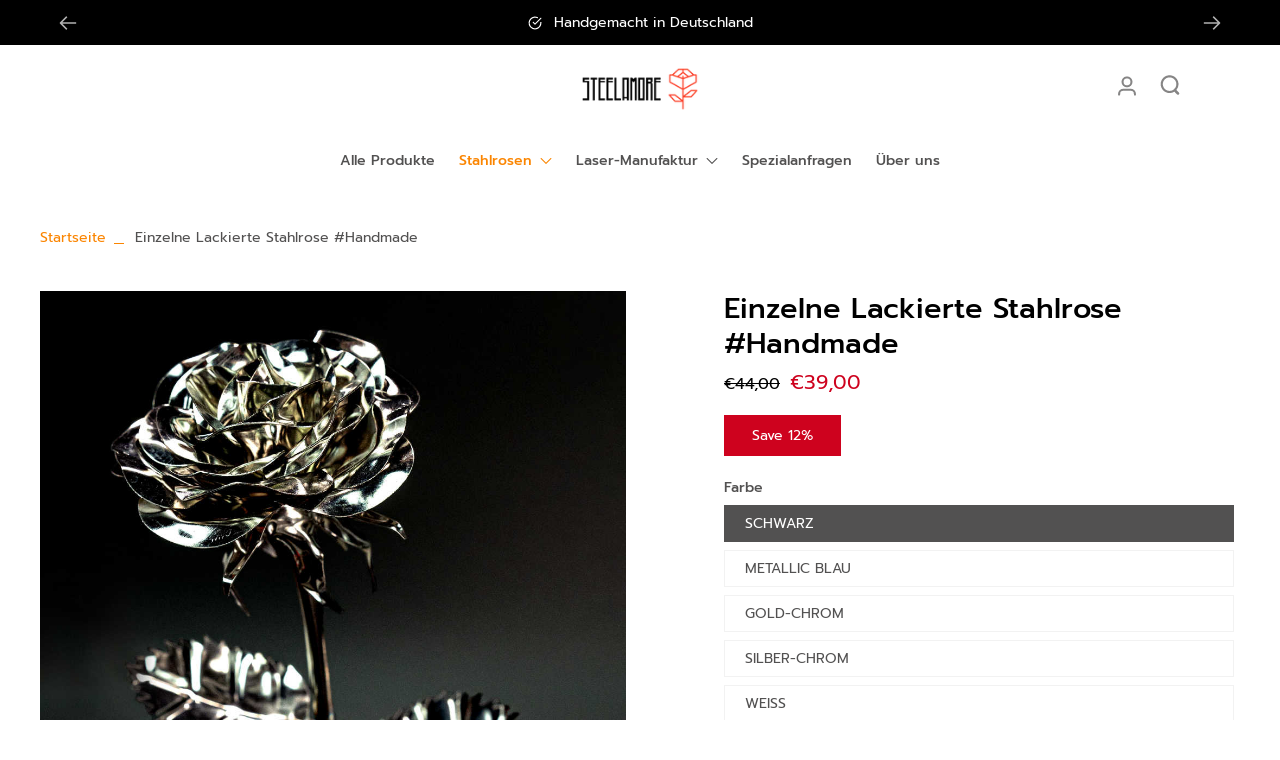

--- FILE ---
content_type: text/html; charset=utf-8
request_url: https://www.steelamore.de/products/einzelne-stahlrose
body_size: 58086
content:
<!doctype html>
<html class="no-js" lang="de">
  <head>
    <meta charset="utf-8">
    <meta http-equiv="X-UA-Compatible" content="IE=edge">
    <meta name="viewport" content="width=device-width,initial-scale=1">
    <meta name="theme-color" content="">
    <link rel="canonical" href="https://www.steelamore.de/products/einzelne-stahlrose"><link rel="preconnect" href="https://fonts.shopifycdn.com" crossorigin><title>
      einzelne lackierte Stahlrose #handmade
 &ndash; Steelamore.de</title>
    
    
      <meta name="description" content="Langstielige „immergrüne“ einzelne Rose 35 cm aus veredeltem Stahl in verschiedenen Farbkombinationen frei wählbar Handarbeit „Made in Germany“ Einzigartiges Geschenk und Erinnerungsstück für besondere Menschen und Anlässe Optisch täuschend echt im Vergleich zu echten Rosen   Eine einzelne in Deutschland handgefertigte">
    
    
    

<meta property="og:site_name" content="Steelamore.de">
<meta property="og:url" content="https://www.steelamore.de/products/einzelne-stahlrose">
<meta property="og:title" content="einzelne lackierte Stahlrose #handmade">
<meta property="og:type" content="product">
<meta property="og:description" content="Langstielige „immergrüne“ einzelne Rose 35 cm aus veredeltem Stahl in verschiedenen Farbkombinationen frei wählbar Handarbeit „Made in Germany“ Einzigartiges Geschenk und Erinnerungsstück für besondere Menschen und Anlässe Optisch täuschend echt im Vergleich zu echten Rosen   Eine einzelne in Deutschland handgefertigte"><meta property="og:image" content="http://www.steelamore.de/cdn/shop/files/Steelamore_Stahlrose_einfarbig_blau.jpg?v=1694028863">
  <meta property="og:image:secure_url" content="https://www.steelamore.de/cdn/shop/files/Steelamore_Stahlrose_einfarbig_blau.jpg?v=1694028863">
  <meta property="og:image:width" content="1080">
  <meta property="og:image:height" content="1080"><meta property="og:price:amount" content="35,00">
  <meta property="og:price:currency" content="EUR"><meta name="twitter:card" content="summary_large_image">
<meta name="twitter:title" content="einzelne lackierte Stahlrose #handmade">
<meta name="twitter:description" content="Langstielige „immergrüne“ einzelne Rose 35 cm aus veredeltem Stahl in verschiedenen Farbkombinationen frei wählbar Handarbeit „Made in Germany“ Einzigartiges Geschenk und Erinnerungsstück für besondere Menschen und Anlässe Optisch täuschend echt im Vergleich zu echten Rosen   Eine einzelne in Deutschland handgefertigte">
<style data-shopify>@font-face {
  font-family: Prompt;
  font-weight: 500;
  font-style: normal;
  font-display: swap;
  src: url("//www.steelamore.de/cdn/fonts/prompt/prompt_n5.b231ccbca402556fdd80c40f8be8d9a701e805e6.woff2") format("woff2"),
       url("//www.steelamore.de/cdn/fonts/prompt/prompt_n5.c3ece48b1775a5fb96d7d412826aeb0230b47adb.woff") format("woff");
}

  @font-face {
  font-family: Prompt;
  font-weight: 400;
  font-style: normal;
  font-display: swap;
  src: url("//www.steelamore.de/cdn/fonts/prompt/prompt_n4.55d12409b69157fbb5a35f8e7fe8e1c49ef883c4.woff2") format("woff2"),
       url("//www.steelamore.de/cdn/fonts/prompt/prompt_n4.cb4fce1008c76d3a576d0fc88e84462b52c62ea8.woff") format("woff");
}

  @font-face {
  font-family: Prompt;
  font-weight: 500;
  font-style: normal;
  font-display: swap;
  src: url("//www.steelamore.de/cdn/fonts/prompt/prompt_n5.b231ccbca402556fdd80c40f8be8d9a701e805e6.woff2") format("woff2"),
       url("//www.steelamore.de/cdn/fonts/prompt/prompt_n5.c3ece48b1775a5fb96d7d412826aeb0230b47adb.woff") format("woff");
}

  @font-face {
  font-family: Prompt;
  font-weight: 500;
  font-style: normal;
  font-display: swap;
  src: url("//www.steelamore.de/cdn/fonts/prompt/prompt_n5.b231ccbca402556fdd80c40f8be8d9a701e805e6.woff2") format("woff2"),
       url("//www.steelamore.de/cdn/fonts/prompt/prompt_n5.c3ece48b1775a5fb96d7d412826aeb0230b47adb.woff") format("woff");
}


  @font-face {
  font-family: Prompt;
  font-weight: 700;
  font-style: normal;
  font-display: swap;
  src: url("//www.steelamore.de/cdn/fonts/prompt/prompt_n7.b02601183b05e61fa7be166e9ccbe02488df9d4e.woff2") format("woff2"),
       url("//www.steelamore.de/cdn/fonts/prompt/prompt_n7.0d3eedf3dbfa531020ce942da8ca46feac5ed856.woff") format("woff");
}

  @font-face {
  font-family: Prompt;
  font-weight: 400;
  font-style: italic;
  font-display: swap;
  src: url("//www.steelamore.de/cdn/fonts/prompt/prompt_i4.362b631cc9d785c4bf92e3f9f332c42d636294ca.woff2") format("woff2"),
       url("//www.steelamore.de/cdn/fonts/prompt/prompt_i4.45744fe70b84b111fe3d48873ef5b24443cf63bf.woff") format("woff");
}

  @font-face {
  font-family: Prompt;
  font-weight: 700;
  font-style: italic;
  font-display: swap;
  src: url("//www.steelamore.de/cdn/fonts/prompt/prompt_i7.c0196827e2d7ad4d23aa059bfa7dea9b375ef0a1.woff2") format("woff2"),
       url("//www.steelamore.de/cdn/fonts/prompt/prompt_i7.8cb478a58ee5103386ff964f66617c3a56e70296.woff") format("woff");
}
</style><link href="//www.steelamore.de/cdn/shop/t/15/assets/theme.css?v=135771693948424112641689781372" rel="stylesheet" type="text/css" media="all" /><style data-shopify>:root,
  *:before {
    --base-font-size: 0.875rem;
    --font-size-medium-mobile: 0.9rem;
    --font-size-medium: 1.0rem;
    --font-size-small: 0.625rem;
    --font-size-small-mobile: 0.5625rem;
    --font-size-normal: 0.75rem;
    --font-size-normal-mobile: 0.675rem;
    --font-size-large: 1.25rem;
    --font-size-large-mobile: 1.125rem;
    --h1-font-size: 3.06rem;
    --h2-font-size: 1.8rem;
    --h3-font-size: 1.08rem;
    --h4-font-size: 0.99rem;
    --h5-font-size: 0.9rem;
    --h6-font-size: 0.81rem;
    --base-font-size-mobile: 0.7875rem;
    --h1-font-size-mobile: 1.53rem;
    --h2-font-size-mobile: 1.08rem;
    --h3-font-size-mobile: 0.756rem;
    --h4-font-size-mobile: 0.693rem;
    --h5-font-size-mobile: 0.63rem;
    --h6-font-size-mobile: 0.567rem;
    --rating-star-size: 0.7rem;
    --border-radius: 0;
    --page-width: 1200px;
    --width-countdown: 7.875rem;
    --font-menu: Prompt, sans-serif;
    --font-menu-weight: 500;
    --font-menu-style: normal;
    --font-button: Prompt, sans-serif;
    --font-button-weight: 500;
    --font-button-style: normal;
    --font-body-family: Prompt, sans-serif;
    --font-body-style: normal;
    --font-body-weight: 400;
    --font-heading-family: Prompt, sans-serif;
    --font-heading-style: normal;
    --font-heading-weight: 500;
    --heading-text-tranform: none;
    --advanced-sections-spacing: 0px;
    --divider-spacing: -0;

    --image-treatment-overlay: 0, 0, 0;
    --image-treatment-text: 242, 242, 242;
    --colors-line-and-border: 242, 242, 242;
    --colors-line-header: 242, 242, 242;
    --colors-line-footer: 242, 242, 242;
    --colors-background: 255, 255, 255;
    --colors-text: 82, 81, 81;
    --colors-heading: 0, 0, 0;
    --colors-text-link: 251, 133, 0;
    --background-color:  255, 255, 255;
    --background-color-header: 255, 255, 255;
    --colors-text-header: 82, 81, 81;
    --background-color-footer: 246, 246, 246;
    --colors-text-footer: 82, 81, 81;
    --color-error: 206, 2, 30;
    --color-success: 5, 137, 66;
    --colors-price: 0, 0, 0;
    --colors-price-sale: 206, 2, 30;
    --colors-button-text: 255, 255, 255;
    --colors-button: 0, 0, 0;
    --colors-button-text-hover: 0, 0, 0;
    --colors-secondary-button: 0, 0, 0;
    --colors-button-hover: rgb(251, 133, 0);
    --colors-cart: 251, 133, 0;
    --colors-cart-text: 0, 0, 0;
    
      --button-width: 102%;
      --button-height: 400%;
      --button-transform: rotate3d(0,0,1,-14deg) translate3d(-120%,-10em,0);
      --button-transform-origin: 100% 0%;
    
  }
  .dark,
  .dark *:before {
    --image-treatment-overlay: 255, 255, 255;
    --image-treatment-text: 0, 0, 0;
    --colors-line-and-border: 49, 49, 49;
    --colors-line-header: 49, 49, 49;
    --colors-line-footer: 49, 49, 49;
    --colors-background: 32, 32, 32;
    --colors-text: 153, 153, 153;
    --colors-heading: 255, 255, 255;
    --background-color: 32, 32, 32;
    --colors-text-link: 251, 133, 0;
    --color-error: 235, 0, 27;
    --color-success: 66, 162, 70;
    --background-color-header: 32, 32, 32;
    --colors-text-header: 153, 153, 153;
    --background-color-footer: 42, 42, 42;
    --colors-text-footer: 153, 153, 153;
    --colors-price: 255, 255, 255;
    --colors-price-sale: 252, 60, 68;
    --colors-button-text: 0, 0, 0;
    --colors-button: 255, 255, 255;
    --colors-button-text-hover: 0, 0, 0;
    --colors-secondary-button: 255, 255, 255;
    --colors-button-hover: rgb(251, 133, 0);
    --colors-cart: 251, 133, 0;
    --colors-cart-text: 0, 0, 0;
  }
  .section-header,
  .section-header *::before {
    --colors-text: var(--colors-text-header);
    --colors-line-and-border: var(--colors-line-header);
  }
  .section-footer,
  .section-footer *::before {
    --colors-text: var(--colors-text-footer);
    --colors-line-and-border: var(--colors-line-footer);
  }
  .sticky-header {
    --font-body-weight: 700;
  }
  .scrollbar-body::-webkit-scrollbar{
    width: 3px;
  }
  .scrollbar-body::-webkit-scrollbar-track{
    background: #ececec;
  }
  .scrollbar-body.scrollbar-visible:active::-webkit-scrollbar-thumb,
  .scrollbar-body.scrollbar-visible:focus::-webkit-scrollbar-thumb,
  .scrollbar-body.scrollbar-visible:hover::-webkit-scrollbar-thumb {
    background: #747474;
    visibility: visible;
  }
  .scrollbar-body.scrollbar-visible::-webkit-scrollbar-track{
    background: transparent;
  }
  .scrollbar-body.scrollbar-visible::-webkit-scrollbar-thumb{
    background: transparent;
    visibility: visible;
  }
  .scrollbar-body::-webkit-scrollbar-thumb{
    background: #747474;
  }
  .animate-scroll-banner {
    animation: scrollX var(--duration, 10s) linear infinite var(--play-state, running) var(--direction);
  }
  * {
    scrollbar-width: thin;
  }
  @media (min-width: 1024px){
    .padding-scrollbar {
      padding-inline-end: 3px;
    }
  }</style>

    <script>window.performance && window.performance.mark && window.performance.mark('shopify.content_for_header.start');</script><meta name="facebook-domain-verification" content="zk7818d0aqpupjgmjiscmn07u3jc7n">
<meta name="facebook-domain-verification" content="m8p0u96ycr0sei0rf0nq4ks8irrvfl">
<meta name="google-site-verification" content="9u1JncKiPf11OIn84udEQN3syC0pDDf6AhtMa1U4VnQ">
<meta id="shopify-digital-wallet" name="shopify-digital-wallet" content="/62064459998/digital_wallets/dialog">
<meta name="shopify-checkout-api-token" content="4270d5aae4a7ae9c4a551c8632099250">
<meta id="in-context-paypal-metadata" data-shop-id="62064459998" data-venmo-supported="false" data-environment="production" data-locale="de_DE" data-paypal-v4="true" data-currency="EUR">
<link rel="alternate" type="application/json+oembed" href="https://www.steelamore.de/products/einzelne-stahlrose.oembed">
<script async="async" src="/checkouts/internal/preloads.js?locale=de-DE"></script>
<link rel="preconnect" href="https://shop.app" crossorigin="anonymous">
<script async="async" src="https://shop.app/checkouts/internal/preloads.js?locale=de-DE&shop_id=62064459998" crossorigin="anonymous"></script>
<script id="apple-pay-shop-capabilities" type="application/json">{"shopId":62064459998,"countryCode":"DE","currencyCode":"EUR","merchantCapabilities":["supports3DS"],"merchantId":"gid:\/\/shopify\/Shop\/62064459998","merchantName":"Steelamore.de","requiredBillingContactFields":["postalAddress","email"],"requiredShippingContactFields":["postalAddress","email"],"shippingType":"shipping","supportedNetworks":["visa","maestro","masterCard","amex"],"total":{"type":"pending","label":"Steelamore.de","amount":"1.00"},"shopifyPaymentsEnabled":true,"supportsSubscriptions":true}</script>
<script id="shopify-features" type="application/json">{"accessToken":"4270d5aae4a7ae9c4a551c8632099250","betas":["rich-media-storefront-analytics"],"domain":"www.steelamore.de","predictiveSearch":true,"shopId":62064459998,"locale":"de"}</script>
<script>var Shopify = Shopify || {};
Shopify.shop = "steelamore-de.myshopify.com";
Shopify.locale = "de";
Shopify.currency = {"active":"EUR","rate":"1.0"};
Shopify.country = "DE";
Shopify.theme = {"name":"Entwurf Eurus","id":143653208329,"schema_name":"Eurus","schema_version":"4.0.1","theme_store_id":2048,"role":"main"};
Shopify.theme.handle = "null";
Shopify.theme.style = {"id":null,"handle":null};
Shopify.cdnHost = "www.steelamore.de/cdn";
Shopify.routes = Shopify.routes || {};
Shopify.routes.root = "/";</script>
<script type="module">!function(o){(o.Shopify=o.Shopify||{}).modules=!0}(window);</script>
<script>!function(o){function n(){var o=[];function n(){o.push(Array.prototype.slice.apply(arguments))}return n.q=o,n}var t=o.Shopify=o.Shopify||{};t.loadFeatures=n(),t.autoloadFeatures=n()}(window);</script>
<script>
  window.ShopifyPay = window.ShopifyPay || {};
  window.ShopifyPay.apiHost = "shop.app\/pay";
  window.ShopifyPay.redirectState = null;
</script>
<script id="shop-js-analytics" type="application/json">{"pageType":"product"}</script>
<script defer="defer" async type="module" src="//www.steelamore.de/cdn/shopifycloud/shop-js/modules/v2/client.init-shop-cart-sync_e98Ab_XN.de.esm.js"></script>
<script defer="defer" async type="module" src="//www.steelamore.de/cdn/shopifycloud/shop-js/modules/v2/chunk.common_Pcw9EP95.esm.js"></script>
<script defer="defer" async type="module" src="//www.steelamore.de/cdn/shopifycloud/shop-js/modules/v2/chunk.modal_CzmY4ZhL.esm.js"></script>
<script type="module">
  await import("//www.steelamore.de/cdn/shopifycloud/shop-js/modules/v2/client.init-shop-cart-sync_e98Ab_XN.de.esm.js");
await import("//www.steelamore.de/cdn/shopifycloud/shop-js/modules/v2/chunk.common_Pcw9EP95.esm.js");
await import("//www.steelamore.de/cdn/shopifycloud/shop-js/modules/v2/chunk.modal_CzmY4ZhL.esm.js");

  window.Shopify.SignInWithShop?.initShopCartSync?.({"fedCMEnabled":true,"windoidEnabled":true});

</script>
<script>
  window.Shopify = window.Shopify || {};
  if (!window.Shopify.featureAssets) window.Shopify.featureAssets = {};
  window.Shopify.featureAssets['shop-js'] = {"shop-cart-sync":["modules/v2/client.shop-cart-sync_DazCVyJ3.de.esm.js","modules/v2/chunk.common_Pcw9EP95.esm.js","modules/v2/chunk.modal_CzmY4ZhL.esm.js"],"init-fed-cm":["modules/v2/client.init-fed-cm_D0AulfmK.de.esm.js","modules/v2/chunk.common_Pcw9EP95.esm.js","modules/v2/chunk.modal_CzmY4ZhL.esm.js"],"shop-cash-offers":["modules/v2/client.shop-cash-offers_BISyWFEA.de.esm.js","modules/v2/chunk.common_Pcw9EP95.esm.js","modules/v2/chunk.modal_CzmY4ZhL.esm.js"],"shop-login-button":["modules/v2/client.shop-login-button_D_c1vx_E.de.esm.js","modules/v2/chunk.common_Pcw9EP95.esm.js","modules/v2/chunk.modal_CzmY4ZhL.esm.js"],"pay-button":["modules/v2/client.pay-button_CHADzJ4g.de.esm.js","modules/v2/chunk.common_Pcw9EP95.esm.js","modules/v2/chunk.modal_CzmY4ZhL.esm.js"],"shop-button":["modules/v2/client.shop-button_CQnD2U3v.de.esm.js","modules/v2/chunk.common_Pcw9EP95.esm.js","modules/v2/chunk.modal_CzmY4ZhL.esm.js"],"avatar":["modules/v2/client.avatar_BTnouDA3.de.esm.js"],"init-windoid":["modules/v2/client.init-windoid_CmA0-hrC.de.esm.js","modules/v2/chunk.common_Pcw9EP95.esm.js","modules/v2/chunk.modal_CzmY4ZhL.esm.js"],"init-shop-for-new-customer-accounts":["modules/v2/client.init-shop-for-new-customer-accounts_BCzC_Mib.de.esm.js","modules/v2/client.shop-login-button_D_c1vx_E.de.esm.js","modules/v2/chunk.common_Pcw9EP95.esm.js","modules/v2/chunk.modal_CzmY4ZhL.esm.js"],"init-shop-email-lookup-coordinator":["modules/v2/client.init-shop-email-lookup-coordinator_DYzOit4u.de.esm.js","modules/v2/chunk.common_Pcw9EP95.esm.js","modules/v2/chunk.modal_CzmY4ZhL.esm.js"],"init-shop-cart-sync":["modules/v2/client.init-shop-cart-sync_e98Ab_XN.de.esm.js","modules/v2/chunk.common_Pcw9EP95.esm.js","modules/v2/chunk.modal_CzmY4ZhL.esm.js"],"shop-toast-manager":["modules/v2/client.shop-toast-manager_Bc-1elH8.de.esm.js","modules/v2/chunk.common_Pcw9EP95.esm.js","modules/v2/chunk.modal_CzmY4ZhL.esm.js"],"init-customer-accounts":["modules/v2/client.init-customer-accounts_CqlRHmZs.de.esm.js","modules/v2/client.shop-login-button_D_c1vx_E.de.esm.js","modules/v2/chunk.common_Pcw9EP95.esm.js","modules/v2/chunk.modal_CzmY4ZhL.esm.js"],"init-customer-accounts-sign-up":["modules/v2/client.init-customer-accounts-sign-up_DZmBw6yB.de.esm.js","modules/v2/client.shop-login-button_D_c1vx_E.de.esm.js","modules/v2/chunk.common_Pcw9EP95.esm.js","modules/v2/chunk.modal_CzmY4ZhL.esm.js"],"shop-follow-button":["modules/v2/client.shop-follow-button_Cx-w7rSq.de.esm.js","modules/v2/chunk.common_Pcw9EP95.esm.js","modules/v2/chunk.modal_CzmY4ZhL.esm.js"],"checkout-modal":["modules/v2/client.checkout-modal_Djjmh8qM.de.esm.js","modules/v2/chunk.common_Pcw9EP95.esm.js","modules/v2/chunk.modal_CzmY4ZhL.esm.js"],"shop-login":["modules/v2/client.shop-login_DMZMgoZf.de.esm.js","modules/v2/chunk.common_Pcw9EP95.esm.js","modules/v2/chunk.modal_CzmY4ZhL.esm.js"],"lead-capture":["modules/v2/client.lead-capture_SqejaEd8.de.esm.js","modules/v2/chunk.common_Pcw9EP95.esm.js","modules/v2/chunk.modal_CzmY4ZhL.esm.js"],"payment-terms":["modules/v2/client.payment-terms_DUeEqFTJ.de.esm.js","modules/v2/chunk.common_Pcw9EP95.esm.js","modules/v2/chunk.modal_CzmY4ZhL.esm.js"]};
</script>
<script>(function() {
  var isLoaded = false;
  function asyncLoad() {
    if (isLoaded) return;
    isLoaded = true;
    var urls = ["https:\/\/cdn.jsdelivr.net\/gh\/yunmuqing\/SmBdBWwTCrjyN3AE@latest\/mbAt2ktK3Dmszf6K.js?shop=steelamore-de.myshopify.com","https:\/\/cdn.shopify.com\/s\/files\/1\/0620\/6445\/9998\/t\/1\/assets\/globo.options.init.js?v=1640822844\u0026shop=steelamore-de.myshopify.com","https:\/\/cdn.shopify.com\/s\/files\/1\/0084\/4470\/6879\/t\/1\/assets\/g0r1e0a1t2s0h2u1b1967spz.js?v=4099389641888479531689247904\u0026shop=steelamore-de.myshopify.com","https:\/\/pmslider.netlify.app\/preview.js?v=1\u0026shop=steelamore-de.myshopify.com"];
    for (var i = 0; i < urls.length; i++) {
      var s = document.createElement('script');
      s.type = 'text/javascript';
      s.async = true;
      s.src = urls[i];
      var x = document.getElementsByTagName('script')[0];
      x.parentNode.insertBefore(s, x);
    }
  };
  if(window.attachEvent) {
    window.attachEvent('onload', asyncLoad);
  } else {
    window.addEventListener('load', asyncLoad, false);
  }
})();</script>
<script id="__st">var __st={"a":62064459998,"offset":3600,"reqid":"53fba019-b74f-49b7-ae34-f044b2cf0ca0-1769035428","pageurl":"www.steelamore.de\/products\/einzelne-stahlrose","u":"12dca05efe30","p":"product","rtyp":"product","rid":8138888806665};</script>
<script>window.ShopifyPaypalV4VisibilityTracking = true;</script>
<script id="captcha-bootstrap">!function(){'use strict';const t='contact',e='account',n='new_comment',o=[[t,t],['blogs',n],['comments',n],[t,'customer']],c=[[e,'customer_login'],[e,'guest_login'],[e,'recover_customer_password'],[e,'create_customer']],r=t=>t.map((([t,e])=>`form[action*='/${t}']:not([data-nocaptcha='true']) input[name='form_type'][value='${e}']`)).join(','),a=t=>()=>t?[...document.querySelectorAll(t)].map((t=>t.form)):[];function s(){const t=[...o],e=r(t);return a(e)}const i='password',u='form_key',d=['recaptcha-v3-token','g-recaptcha-response','h-captcha-response',i],f=()=>{try{return window.sessionStorage}catch{return}},m='__shopify_v',_=t=>t.elements[u];function p(t,e,n=!1){try{const o=window.sessionStorage,c=JSON.parse(o.getItem(e)),{data:r}=function(t){const{data:e,action:n}=t;return t[m]||n?{data:e,action:n}:{data:t,action:n}}(c);for(const[e,n]of Object.entries(r))t.elements[e]&&(t.elements[e].value=n);n&&o.removeItem(e)}catch(o){console.error('form repopulation failed',{error:o})}}const l='form_type',E='cptcha';function T(t){t.dataset[E]=!0}const w=window,h=w.document,L='Shopify',v='ce_forms',y='captcha';let A=!1;((t,e)=>{const n=(g='f06e6c50-85a8-45c8-87d0-21a2b65856fe',I='https://cdn.shopify.com/shopifycloud/storefront-forms-hcaptcha/ce_storefront_forms_captcha_hcaptcha.v1.5.2.iife.js',D={infoText:'Durch hCaptcha geschützt',privacyText:'Datenschutz',termsText:'Allgemeine Geschäftsbedingungen'},(t,e,n)=>{const o=w[L][v],c=o.bindForm;if(c)return c(t,g,e,D).then(n);var r;o.q.push([[t,g,e,D],n]),r=I,A||(h.body.append(Object.assign(h.createElement('script'),{id:'captcha-provider',async:!0,src:r})),A=!0)});var g,I,D;w[L]=w[L]||{},w[L][v]=w[L][v]||{},w[L][v].q=[],w[L][y]=w[L][y]||{},w[L][y].protect=function(t,e){n(t,void 0,e),T(t)},Object.freeze(w[L][y]),function(t,e,n,w,h,L){const[v,y,A,g]=function(t,e,n){const i=e?o:[],u=t?c:[],d=[...i,...u],f=r(d),m=r(i),_=r(d.filter((([t,e])=>n.includes(e))));return[a(f),a(m),a(_),s()]}(w,h,L),I=t=>{const e=t.target;return e instanceof HTMLFormElement?e:e&&e.form},D=t=>v().includes(t);t.addEventListener('submit',(t=>{const e=I(t);if(!e)return;const n=D(e)&&!e.dataset.hcaptchaBound&&!e.dataset.recaptchaBound,o=_(e),c=g().includes(e)&&(!o||!o.value);(n||c)&&t.preventDefault(),c&&!n&&(function(t){try{if(!f())return;!function(t){const e=f();if(!e)return;const n=_(t);if(!n)return;const o=n.value;o&&e.removeItem(o)}(t);const e=Array.from(Array(32),(()=>Math.random().toString(36)[2])).join('');!function(t,e){_(t)||t.append(Object.assign(document.createElement('input'),{type:'hidden',name:u})),t.elements[u].value=e}(t,e),function(t,e){const n=f();if(!n)return;const o=[...t.querySelectorAll(`input[type='${i}']`)].map((({name:t})=>t)),c=[...d,...o],r={};for(const[a,s]of new FormData(t).entries())c.includes(a)||(r[a]=s);n.setItem(e,JSON.stringify({[m]:1,action:t.action,data:r}))}(t,e)}catch(e){console.error('failed to persist form',e)}}(e),e.submit())}));const S=(t,e)=>{t&&!t.dataset[E]&&(n(t,e.some((e=>e===t))),T(t))};for(const o of['focusin','change'])t.addEventListener(o,(t=>{const e=I(t);D(e)&&S(e,y())}));const B=e.get('form_key'),M=e.get(l),P=B&&M;t.addEventListener('DOMContentLoaded',(()=>{const t=y();if(P)for(const e of t)e.elements[l].value===M&&p(e,B);[...new Set([...A(),...v().filter((t=>'true'===t.dataset.shopifyCaptcha))])].forEach((e=>S(e,t)))}))}(h,new URLSearchParams(w.location.search),n,t,e,['guest_login'])})(!0,!0)}();</script>
<script integrity="sha256-4kQ18oKyAcykRKYeNunJcIwy7WH5gtpwJnB7kiuLZ1E=" data-source-attribution="shopify.loadfeatures" defer="defer" src="//www.steelamore.de/cdn/shopifycloud/storefront/assets/storefront/load_feature-a0a9edcb.js" crossorigin="anonymous"></script>
<script crossorigin="anonymous" defer="defer" src="//www.steelamore.de/cdn/shopifycloud/storefront/assets/shopify_pay/storefront-65b4c6d7.js?v=20250812"></script>
<script data-source-attribution="shopify.dynamic_checkout.dynamic.init">var Shopify=Shopify||{};Shopify.PaymentButton=Shopify.PaymentButton||{isStorefrontPortableWallets:!0,init:function(){window.Shopify.PaymentButton.init=function(){};var t=document.createElement("script");t.src="https://www.steelamore.de/cdn/shopifycloud/portable-wallets/latest/portable-wallets.de.js",t.type="module",document.head.appendChild(t)}};
</script>
<script data-source-attribution="shopify.dynamic_checkout.buyer_consent">
  function portableWalletsHideBuyerConsent(e){var t=document.getElementById("shopify-buyer-consent"),n=document.getElementById("shopify-subscription-policy-button");t&&n&&(t.classList.add("hidden"),t.setAttribute("aria-hidden","true"),n.removeEventListener("click",e))}function portableWalletsShowBuyerConsent(e){var t=document.getElementById("shopify-buyer-consent"),n=document.getElementById("shopify-subscription-policy-button");t&&n&&(t.classList.remove("hidden"),t.removeAttribute("aria-hidden"),n.addEventListener("click",e))}window.Shopify?.PaymentButton&&(window.Shopify.PaymentButton.hideBuyerConsent=portableWalletsHideBuyerConsent,window.Shopify.PaymentButton.showBuyerConsent=portableWalletsShowBuyerConsent);
</script>
<script>
  function portableWalletsCleanup(e){e&&e.src&&console.error("Failed to load portable wallets script "+e.src);var t=document.querySelectorAll("shopify-accelerated-checkout .shopify-payment-button__skeleton, shopify-accelerated-checkout-cart .wallet-cart-button__skeleton"),e=document.getElementById("shopify-buyer-consent");for(let e=0;e<t.length;e++)t[e].remove();e&&e.remove()}function portableWalletsNotLoadedAsModule(e){e instanceof ErrorEvent&&"string"==typeof e.message&&e.message.includes("import.meta")&&"string"==typeof e.filename&&e.filename.includes("portable-wallets")&&(window.removeEventListener("error",portableWalletsNotLoadedAsModule),window.Shopify.PaymentButton.failedToLoad=e,"loading"===document.readyState?document.addEventListener("DOMContentLoaded",window.Shopify.PaymentButton.init):window.Shopify.PaymentButton.init())}window.addEventListener("error",portableWalletsNotLoadedAsModule);
</script>

<script type="module" src="https://www.steelamore.de/cdn/shopifycloud/portable-wallets/latest/portable-wallets.de.js" onError="portableWalletsCleanup(this)" crossorigin="anonymous"></script>
<script nomodule>
  document.addEventListener("DOMContentLoaded", portableWalletsCleanup);
</script>

<script id='scb4127' type='text/javascript' async='' src='https://www.steelamore.de/cdn/shopifycloud/privacy-banner/storefront-banner.js'></script><link id="shopify-accelerated-checkout-styles" rel="stylesheet" media="screen" href="https://www.steelamore.de/cdn/shopifycloud/portable-wallets/latest/accelerated-checkout-backwards-compat.css" crossorigin="anonymous">
<style id="shopify-accelerated-checkout-cart">
        #shopify-buyer-consent {
  margin-top: 1em;
  display: inline-block;
  width: 100%;
}

#shopify-buyer-consent.hidden {
  display: none;
}

#shopify-subscription-policy-button {
  background: none;
  border: none;
  padding: 0;
  text-decoration: underline;
  font-size: inherit;
  cursor: pointer;
}

#shopify-subscription-policy-button::before {
  box-shadow: none;
}

      </style>

<script>window.performance && window.performance.mark && window.performance.mark('shopify.content_for_header.end');</script>
  


<!-- BEGIN app block: shopify://apps/zepto-product-personalizer/blocks/product_personalizer_main/7411210d-7b32-4c09-9455-e129e3be4729 --><!-- BEGIN app snippet: product-personalizer -->



  
 
 

<!-- END app snippet -->
<!-- BEGIN app snippet: zepto_common --><script>
var pplr_cart = {"note":null,"attributes":{},"original_total_price":0,"total_price":0,"total_discount":0,"total_weight":0.0,"item_count":0,"items":[],"requires_shipping":false,"currency":"EUR","items_subtotal_price":0,"cart_level_discount_applications":[],"checkout_charge_amount":0};
var pplr_shop_currency = "EUR";
var pplr_enabled_currencies_size = 107;
var pplr_money_formate = "€{{amount_with_comma_separator}}";
var pplr_manual_theme_selector=["CartCount span:first","tr:has([name*=updates])","tr img:first",".line-item__title",".cart__item--price .cart__price",".grid__item.one-half.text-right",".pplr_item_remove",".ajaxcart__qty",".header__cart-price-bubble span[data-cart-price-bubble]","form[action*=cart] [name=checkout]","Klick zum anschauen","1","Discount Code {{ code }} is invalid","Rabattcode","Apply","#pplr_D_class","Subtotal","Shipping","EST. Total"];
</script>
<script defer src="//cdn-zeptoapps.com/product-personalizer/pplr_common.js?v=21" ></script><!-- END app snippet -->

<!-- END app block --><script src="https://cdn.shopify.com/extensions/019b92df-1966-750c-943d-a8ced4b05ac2/option-cli3-369/assets/gpomain.js" type="text/javascript" defer="defer"></script>
<link href="https://monorail-edge.shopifysvc.com" rel="dns-prefetch">
<script>(function(){if ("sendBeacon" in navigator && "performance" in window) {try {var session_token_from_headers = performance.getEntriesByType('navigation')[0].serverTiming.find(x => x.name == '_s').description;} catch {var session_token_from_headers = undefined;}var session_cookie_matches = document.cookie.match(/_shopify_s=([^;]*)/);var session_token_from_cookie = session_cookie_matches && session_cookie_matches.length === 2 ? session_cookie_matches[1] : "";var session_token = session_token_from_headers || session_token_from_cookie || "";function handle_abandonment_event(e) {var entries = performance.getEntries().filter(function(entry) {return /monorail-edge.shopifysvc.com/.test(entry.name);});if (!window.abandonment_tracked && entries.length === 0) {window.abandonment_tracked = true;var currentMs = Date.now();var navigation_start = performance.timing.navigationStart;var payload = {shop_id: 62064459998,url: window.location.href,navigation_start,duration: currentMs - navigation_start,session_token,page_type: "product"};window.navigator.sendBeacon("https://monorail-edge.shopifysvc.com/v1/produce", JSON.stringify({schema_id: "online_store_buyer_site_abandonment/1.1",payload: payload,metadata: {event_created_at_ms: currentMs,event_sent_at_ms: currentMs}}));}}window.addEventListener('pagehide', handle_abandonment_event);}}());</script>
<script id="web-pixels-manager-setup">(function e(e,d,r,n,o){if(void 0===o&&(o={}),!Boolean(null===(a=null===(i=window.Shopify)||void 0===i?void 0:i.analytics)||void 0===a?void 0:a.replayQueue)){var i,a;window.Shopify=window.Shopify||{};var t=window.Shopify;t.analytics=t.analytics||{};var s=t.analytics;s.replayQueue=[],s.publish=function(e,d,r){return s.replayQueue.push([e,d,r]),!0};try{self.performance.mark("wpm:start")}catch(e){}var l=function(){var e={modern:/Edge?\/(1{2}[4-9]|1[2-9]\d|[2-9]\d{2}|\d{4,})\.\d+(\.\d+|)|Firefox\/(1{2}[4-9]|1[2-9]\d|[2-9]\d{2}|\d{4,})\.\d+(\.\d+|)|Chrom(ium|e)\/(9{2}|\d{3,})\.\d+(\.\d+|)|(Maci|X1{2}).+ Version\/(15\.\d+|(1[6-9]|[2-9]\d|\d{3,})\.\d+)([,.]\d+|)( \(\w+\)|)( Mobile\/\w+|) Safari\/|Chrome.+OPR\/(9{2}|\d{3,})\.\d+\.\d+|(CPU[ +]OS|iPhone[ +]OS|CPU[ +]iPhone|CPU IPhone OS|CPU iPad OS)[ +]+(15[._]\d+|(1[6-9]|[2-9]\d|\d{3,})[._]\d+)([._]\d+|)|Android:?[ /-](13[3-9]|1[4-9]\d|[2-9]\d{2}|\d{4,})(\.\d+|)(\.\d+|)|Android.+Firefox\/(13[5-9]|1[4-9]\d|[2-9]\d{2}|\d{4,})\.\d+(\.\d+|)|Android.+Chrom(ium|e)\/(13[3-9]|1[4-9]\d|[2-9]\d{2}|\d{4,})\.\d+(\.\d+|)|SamsungBrowser\/([2-9]\d|\d{3,})\.\d+/,legacy:/Edge?\/(1[6-9]|[2-9]\d|\d{3,})\.\d+(\.\d+|)|Firefox\/(5[4-9]|[6-9]\d|\d{3,})\.\d+(\.\d+|)|Chrom(ium|e)\/(5[1-9]|[6-9]\d|\d{3,})\.\d+(\.\d+|)([\d.]+$|.*Safari\/(?![\d.]+ Edge\/[\d.]+$))|(Maci|X1{2}).+ Version\/(10\.\d+|(1[1-9]|[2-9]\d|\d{3,})\.\d+)([,.]\d+|)( \(\w+\)|)( Mobile\/\w+|) Safari\/|Chrome.+OPR\/(3[89]|[4-9]\d|\d{3,})\.\d+\.\d+|(CPU[ +]OS|iPhone[ +]OS|CPU[ +]iPhone|CPU IPhone OS|CPU iPad OS)[ +]+(10[._]\d+|(1[1-9]|[2-9]\d|\d{3,})[._]\d+)([._]\d+|)|Android:?[ /-](13[3-9]|1[4-9]\d|[2-9]\d{2}|\d{4,})(\.\d+|)(\.\d+|)|Mobile Safari.+OPR\/([89]\d|\d{3,})\.\d+\.\d+|Android.+Firefox\/(13[5-9]|1[4-9]\d|[2-9]\d{2}|\d{4,})\.\d+(\.\d+|)|Android.+Chrom(ium|e)\/(13[3-9]|1[4-9]\d|[2-9]\d{2}|\d{4,})\.\d+(\.\d+|)|Android.+(UC? ?Browser|UCWEB|U3)[ /]?(15\.([5-9]|\d{2,})|(1[6-9]|[2-9]\d|\d{3,})\.\d+)\.\d+|SamsungBrowser\/(5\.\d+|([6-9]|\d{2,})\.\d+)|Android.+MQ{2}Browser\/(14(\.(9|\d{2,})|)|(1[5-9]|[2-9]\d|\d{3,})(\.\d+|))(\.\d+|)|K[Aa][Ii]OS\/(3\.\d+|([4-9]|\d{2,})\.\d+)(\.\d+|)/},d=e.modern,r=e.legacy,n=navigator.userAgent;return n.match(d)?"modern":n.match(r)?"legacy":"unknown"}(),u="modern"===l?"modern":"legacy",c=(null!=n?n:{modern:"",legacy:""})[u],f=function(e){return[e.baseUrl,"/wpm","/b",e.hashVersion,"modern"===e.buildTarget?"m":"l",".js"].join("")}({baseUrl:d,hashVersion:r,buildTarget:u}),m=function(e){var d=e.version,r=e.bundleTarget,n=e.surface,o=e.pageUrl,i=e.monorailEndpoint;return{emit:function(e){var a=e.status,t=e.errorMsg,s=(new Date).getTime(),l=JSON.stringify({metadata:{event_sent_at_ms:s},events:[{schema_id:"web_pixels_manager_load/3.1",payload:{version:d,bundle_target:r,page_url:o,status:a,surface:n,error_msg:t},metadata:{event_created_at_ms:s}}]});if(!i)return console&&console.warn&&console.warn("[Web Pixels Manager] No Monorail endpoint provided, skipping logging."),!1;try{return self.navigator.sendBeacon.bind(self.navigator)(i,l)}catch(e){}var u=new XMLHttpRequest;try{return u.open("POST",i,!0),u.setRequestHeader("Content-Type","text/plain"),u.send(l),!0}catch(e){return console&&console.warn&&console.warn("[Web Pixels Manager] Got an unhandled error while logging to Monorail."),!1}}}}({version:r,bundleTarget:l,surface:e.surface,pageUrl:self.location.href,monorailEndpoint:e.monorailEndpoint});try{o.browserTarget=l,function(e){var d=e.src,r=e.async,n=void 0===r||r,o=e.onload,i=e.onerror,a=e.sri,t=e.scriptDataAttributes,s=void 0===t?{}:t,l=document.createElement("script"),u=document.querySelector("head"),c=document.querySelector("body");if(l.async=n,l.src=d,a&&(l.integrity=a,l.crossOrigin="anonymous"),s)for(var f in s)if(Object.prototype.hasOwnProperty.call(s,f))try{l.dataset[f]=s[f]}catch(e){}if(o&&l.addEventListener("load",o),i&&l.addEventListener("error",i),u)u.appendChild(l);else{if(!c)throw new Error("Did not find a head or body element to append the script");c.appendChild(l)}}({src:f,async:!0,onload:function(){if(!function(){var e,d;return Boolean(null===(d=null===(e=window.Shopify)||void 0===e?void 0:e.analytics)||void 0===d?void 0:d.initialized)}()){var d=window.webPixelsManager.init(e)||void 0;if(d){var r=window.Shopify.analytics;r.replayQueue.forEach((function(e){var r=e[0],n=e[1],o=e[2];d.publishCustomEvent(r,n,o)})),r.replayQueue=[],r.publish=d.publishCustomEvent,r.visitor=d.visitor,r.initialized=!0}}},onerror:function(){return m.emit({status:"failed",errorMsg:"".concat(f," has failed to load")})},sri:function(e){var d=/^sha384-[A-Za-z0-9+/=]+$/;return"string"==typeof e&&d.test(e)}(c)?c:"",scriptDataAttributes:o}),m.emit({status:"loading"})}catch(e){m.emit({status:"failed",errorMsg:(null==e?void 0:e.message)||"Unknown error"})}}})({shopId: 62064459998,storefrontBaseUrl: "https://www.steelamore.de",extensionsBaseUrl: "https://extensions.shopifycdn.com/cdn/shopifycloud/web-pixels-manager",monorailEndpoint: "https://monorail-edge.shopifysvc.com/unstable/produce_batch",surface: "storefront-renderer",enabledBetaFlags: ["2dca8a86"],webPixelsConfigList: [{"id":"879165705","configuration":"{\"config\":\"{\\\"pixel_id\\\":\\\"AW-804126122\\\",\\\"target_country\\\":\\\"DE\\\",\\\"gtag_events\\\":[{\\\"type\\\":\\\"search\\\",\\\"action_label\\\":\\\"AW-804126122\\\/X2_kCJ3Fk5kDEKr7t_8C\\\"},{\\\"type\\\":\\\"begin_checkout\\\",\\\"action_label\\\":\\\"AW-804126122\\\/t0a9CJrFk5kDEKr7t_8C\\\"},{\\\"type\\\":\\\"view_item\\\",\\\"action_label\\\":[\\\"AW-804126122\\\/k3E7CJzEk5kDEKr7t_8C\\\",\\\"MC-4T9M8MC65R\\\"]},{\\\"type\\\":\\\"purchase\\\",\\\"action_label\\\":[\\\"AW-804126122\\\/aSQvCJnEk5kDEKr7t_8C\\\",\\\"MC-4T9M8MC65R\\\"]},{\\\"type\\\":\\\"page_view\\\",\\\"action_label\\\":[\\\"AW-804126122\\\/GASSCJbEk5kDEKr7t_8C\\\",\\\"MC-4T9M8MC65R\\\"]},{\\\"type\\\":\\\"add_payment_info\\\",\\\"action_label\\\":\\\"AW-804126122\\\/ytg4CKDFk5kDEKr7t_8C\\\"},{\\\"type\\\":\\\"add_to_cart\\\",\\\"action_label\\\":\\\"AW-804126122\\\/UiNwCJ_Ek5kDEKr7t_8C\\\"}],\\\"enable_monitoring_mode\\\":false}\"}","eventPayloadVersion":"v1","runtimeContext":"OPEN","scriptVersion":"b2a88bafab3e21179ed38636efcd8a93","type":"APP","apiClientId":1780363,"privacyPurposes":[],"dataSharingAdjustments":{"protectedCustomerApprovalScopes":["read_customer_address","read_customer_email","read_customer_name","read_customer_personal_data","read_customer_phone"]}},{"id":"404619529","configuration":"{\"pixel_id\":\"419606242259579\",\"pixel_type\":\"facebook_pixel\",\"metaapp_system_user_token\":\"-\"}","eventPayloadVersion":"v1","runtimeContext":"OPEN","scriptVersion":"ca16bc87fe92b6042fbaa3acc2fbdaa6","type":"APP","apiClientId":2329312,"privacyPurposes":["ANALYTICS","MARKETING","SALE_OF_DATA"],"dataSharingAdjustments":{"protectedCustomerApprovalScopes":["read_customer_address","read_customer_email","read_customer_name","read_customer_personal_data","read_customer_phone"]}},{"id":"170131721","configuration":"{\"tagID\":\"2614044833154\"}","eventPayloadVersion":"v1","runtimeContext":"STRICT","scriptVersion":"18031546ee651571ed29edbe71a3550b","type":"APP","apiClientId":3009811,"privacyPurposes":["ANALYTICS","MARKETING","SALE_OF_DATA"],"dataSharingAdjustments":{"protectedCustomerApprovalScopes":["read_customer_address","read_customer_email","read_customer_name","read_customer_personal_data","read_customer_phone"]}},{"id":"178389257","eventPayloadVersion":"v1","runtimeContext":"LAX","scriptVersion":"1","type":"CUSTOM","privacyPurposes":["ANALYTICS"],"name":"Google Analytics tag (migrated)"},{"id":"shopify-app-pixel","configuration":"{}","eventPayloadVersion":"v1","runtimeContext":"STRICT","scriptVersion":"0450","apiClientId":"shopify-pixel","type":"APP","privacyPurposes":["ANALYTICS","MARKETING"]},{"id":"shopify-custom-pixel","eventPayloadVersion":"v1","runtimeContext":"LAX","scriptVersion":"0450","apiClientId":"shopify-pixel","type":"CUSTOM","privacyPurposes":["ANALYTICS","MARKETING"]}],isMerchantRequest: false,initData: {"shop":{"name":"Steelamore.de","paymentSettings":{"currencyCode":"EUR"},"myshopifyDomain":"steelamore-de.myshopify.com","countryCode":"DE","storefrontUrl":"https:\/\/www.steelamore.de"},"customer":null,"cart":null,"checkout":null,"productVariants":[{"price":{"amount":39.0,"currencyCode":"EUR"},"product":{"title":"einzelne lackierte Stahlrose #handmade","vendor":"Steelamore","id":"8138888806665","untranslatedTitle":"einzelne lackierte Stahlrose #handmade","url":"\/products\/einzelne-stahlrose","type":"Künstliche Pflanzen"},"id":"44130464858377","image":{"src":"\/\/www.steelamore.de\/cdn\/shop\/files\/Steelamore_Stahlrose_einfarbig_schwarz_f35c9566-23a5-4305-84bc-bbc991677143.jpg?v=1694028863"},"sku":"001-01","title":"Schwarz \/ Stahl für den Innenbereich","untranslatedTitle":"Schwarz \/ Stahl für den Innenbereich"},{"price":{"amount":49.0,"currencyCode":"EUR"},"product":{"title":"einzelne lackierte Stahlrose #handmade","vendor":"Steelamore","id":"8138888806665","untranslatedTitle":"einzelne lackierte Stahlrose #handmade","url":"\/products\/einzelne-stahlrose","type":"Künstliche Pflanzen"},"id":"44130464891145","image":{"src":"\/\/www.steelamore.de\/cdn\/shop\/files\/Steelamore_Stahlrose_einfarbig_schwarz_f35c9566-23a5-4305-84bc-bbc991677143.jpg?v=1694028863"},"sku":"001-02","title":"Schwarz \/ Edelstahl für den Innen- und Außenbereich","untranslatedTitle":"Schwarz \/ Edelstahl für den Innen- und Außenbereich"},{"price":{"amount":39.0,"currencyCode":"EUR"},"product":{"title":"einzelne lackierte Stahlrose #handmade","vendor":"Steelamore","id":"8138888806665","untranslatedTitle":"einzelne lackierte Stahlrose #handmade","url":"\/products\/einzelne-stahlrose","type":"Künstliche Pflanzen"},"id":"44130464923913","image":{"src":"\/\/www.steelamore.de\/cdn\/shop\/files\/Steelamore_Stahlrose_einfarbig_blau.jpg?v=1694028863"},"sku":"001-03","title":"Metallic Blau \/ Stahl für den Innenbereich","untranslatedTitle":"Metallic Blau \/ Stahl für den Innenbereich"},{"price":{"amount":49.0,"currencyCode":"EUR"},"product":{"title":"einzelne lackierte Stahlrose #handmade","vendor":"Steelamore","id":"8138888806665","untranslatedTitle":"einzelne lackierte Stahlrose #handmade","url":"\/products\/einzelne-stahlrose","type":"Künstliche Pflanzen"},"id":"44130464956681","image":{"src":"\/\/www.steelamore.de\/cdn\/shop\/files\/Steelamore_Stahlrose_einfarbig_blau.jpg?v=1694028863"},"sku":"001-04","title":"Metallic Blau \/ Edelstahl für den Innen- und Außenbereich","untranslatedTitle":"Metallic Blau \/ Edelstahl für den Innen- und Außenbereich"},{"price":{"amount":39.0,"currencyCode":"EUR"},"product":{"title":"einzelne lackierte Stahlrose #handmade","vendor":"Steelamore","id":"8138888806665","untranslatedTitle":"einzelne lackierte Stahlrose #handmade","url":"\/products\/einzelne-stahlrose","type":"Künstliche Pflanzen"},"id":"44130464989449","image":{"src":"\/\/www.steelamore.de\/cdn\/shop\/files\/Steelamore_Stahlrose_einfarbig_gold.jpg?v=1694028863"},"sku":"001-05","title":"Gold-Chrom \/ Stahl für den Innenbereich","untranslatedTitle":"Gold-Chrom \/ Stahl für den Innenbereich"},{"price":{"amount":49.0,"currencyCode":"EUR"},"product":{"title":"einzelne lackierte Stahlrose #handmade","vendor":"Steelamore","id":"8138888806665","untranslatedTitle":"einzelne lackierte Stahlrose #handmade","url":"\/products\/einzelne-stahlrose","type":"Künstliche Pflanzen"},"id":"44130465022217","image":{"src":"\/\/www.steelamore.de\/cdn\/shop\/files\/Steelamore_Stahlrose_einfarbig_gold.jpg?v=1694028863"},"sku":"001-06","title":"Gold-Chrom \/ Edelstahl für den Innen- und Außenbereich","untranslatedTitle":"Gold-Chrom \/ Edelstahl für den Innen- und Außenbereich"},{"price":{"amount":35.0,"currencyCode":"EUR"},"product":{"title":"einzelne lackierte Stahlrose #handmade","vendor":"Steelamore","id":"8138888806665","untranslatedTitle":"einzelne lackierte Stahlrose #handmade","url":"\/products\/einzelne-stahlrose","type":"Künstliche Pflanzen"},"id":"44130465054985","image":{"src":"\/\/www.steelamore.de\/cdn\/shop\/files\/Steelamore_Stahlrose_einfarbig_schwarz_f35c9566-23a5-4305-84bc-bbc991677143.jpg?v=1694028863"},"sku":"001-07","title":"Silber-Chrom \/ Stahl für den Innenbereich","untranslatedTitle":"Silber-Chrom \/ Stahl für den Innenbereich"},{"price":{"amount":49.0,"currencyCode":"EUR"},"product":{"title":"einzelne lackierte Stahlrose #handmade","vendor":"Steelamore","id":"8138888806665","untranslatedTitle":"einzelne lackierte Stahlrose #handmade","url":"\/products\/einzelne-stahlrose","type":"Künstliche Pflanzen"},"id":"44130465087753","image":{"src":"\/\/www.steelamore.de\/cdn\/shop\/files\/Steelamore_Stahlrose_einfarbig_schwarz_f35c9566-23a5-4305-84bc-bbc991677143.jpg?v=1694028863"},"sku":"001-08","title":"Silber-Chrom \/ Edelstahl für den Innen- und Außenbereich","untranslatedTitle":"Silber-Chrom \/ Edelstahl für den Innen- und Außenbereich"},{"price":{"amount":39.0,"currencyCode":"EUR"},"product":{"title":"einzelne lackierte Stahlrose #handmade","vendor":"Steelamore","id":"8138888806665","untranslatedTitle":"einzelne lackierte Stahlrose #handmade","url":"\/products\/einzelne-stahlrose","type":"Künstliche Pflanzen"},"id":"44130465120521","image":{"src":"\/\/www.steelamore.de\/cdn\/shop\/products\/StandardRoseausStahlGeschenkvonSteelamoreinweiss2_01f10aa3-393e-4e12-98c3-6fe14f88a99e.png?v=1694028863"},"sku":"001-09","title":"Weiß \/ Stahl für den Innenbereich","untranslatedTitle":"Weiß \/ Stahl für den Innenbereich"},{"price":{"amount":49.0,"currencyCode":"EUR"},"product":{"title":"einzelne lackierte Stahlrose #handmade","vendor":"Steelamore","id":"8138888806665","untranslatedTitle":"einzelne lackierte Stahlrose #handmade","url":"\/products\/einzelne-stahlrose","type":"Künstliche Pflanzen"},"id":"44130465153289","image":{"src":"\/\/www.steelamore.de\/cdn\/shop\/products\/StandardRoseausStahlGeschenkvonSteelamoreinweiss2_01f10aa3-393e-4e12-98c3-6fe14f88a99e.png?v=1694028863"},"sku":"001-10","title":"Weiß \/ Edelstahl für den Innen- und Außenbereich","untranslatedTitle":"Weiß \/ Edelstahl für den Innen- und Außenbereich"},{"price":{"amount":39.0,"currencyCode":"EUR"},"product":{"title":"einzelne lackierte Stahlrose #handmade","vendor":"Steelamore","id":"8138888806665","untranslatedTitle":"einzelne lackierte Stahlrose #handmade","url":"\/products\/einzelne-stahlrose","type":"Künstliche Pflanzen"},"id":"44130465186057","image":{"src":"\/\/www.steelamore.de\/cdn\/shop\/files\/Steelamore_Stahlrose_einfarbig_tuerkis.jpg?v=1694028863"},"sku":"001-11","title":"Türkis \/ Stahl für den Innenbereich","untranslatedTitle":"Türkis \/ Stahl für den Innenbereich"},{"price":{"amount":49.0,"currencyCode":"EUR"},"product":{"title":"einzelne lackierte Stahlrose #handmade","vendor":"Steelamore","id":"8138888806665","untranslatedTitle":"einzelne lackierte Stahlrose #handmade","url":"\/products\/einzelne-stahlrose","type":"Künstliche Pflanzen"},"id":"44130465218825","image":{"src":"\/\/www.steelamore.de\/cdn\/shop\/files\/Steelamore_Stahlrose_einfarbig_tuerkis.jpg?v=1694028863"},"sku":"001-12","title":"Türkis \/ Edelstahl für den Innen- und Außenbereich","untranslatedTitle":"Türkis \/ Edelstahl für den Innen- und Außenbereich"},{"price":{"amount":35.0,"currencyCode":"EUR"},"product":{"title":"einzelne lackierte Stahlrose #handmade","vendor":"Steelamore","id":"8138888806665","untranslatedTitle":"einzelne lackierte Stahlrose #handmade","url":"\/products\/einzelne-stahlrose","type":"Künstliche Pflanzen"},"id":"44130534490377","image":{"src":"\/\/www.steelamore.de\/cdn\/shop\/files\/Steelamore_Stahlrose_einfarbig_rot.jpg?v=1694028863"},"sku":"001-13","title":"Rot \/ Stahl für den Innenbereich","untranslatedTitle":"Rot \/ Stahl für den Innenbereich"},{"price":{"amount":49.0,"currencyCode":"EUR"},"product":{"title":"einzelne lackierte Stahlrose #handmade","vendor":"Steelamore","id":"8138888806665","untranslatedTitle":"einzelne lackierte Stahlrose #handmade","url":"\/products\/einzelne-stahlrose","type":"Künstliche Pflanzen"},"id":"44130534523145","image":{"src":"\/\/www.steelamore.de\/cdn\/shop\/files\/Steelamore_Stahlrose_einfarbig_rot.jpg?v=1694028863"},"sku":"001-14","title":"Rot \/ Edelstahl für den Innen- und Außenbereich","untranslatedTitle":"Rot \/ Edelstahl für den Innen- und Außenbereich"},{"price":{"amount":39.0,"currencyCode":"EUR"},"product":{"title":"einzelne lackierte Stahlrose #handmade","vendor":"Steelamore","id":"8138888806665","untranslatedTitle":"einzelne lackierte Stahlrose #handmade","url":"\/products\/einzelne-stahlrose","type":"Künstliche Pflanzen"},"id":"44412457156873","image":{"src":"\/\/www.steelamore.de\/cdn\/shop\/files\/Steelamore_Stahlrose_einfarbig_lila.jpg?v=1694028863"},"sku":"001-15","title":"Lila \/ Stahl für den Innenbereich","untranslatedTitle":"Lila \/ Stahl für den Innenbereich"},{"price":{"amount":49.0,"currencyCode":"EUR"},"product":{"title":"einzelne lackierte Stahlrose #handmade","vendor":"Steelamore","id":"8138888806665","untranslatedTitle":"einzelne lackierte Stahlrose #handmade","url":"\/products\/einzelne-stahlrose","type":"Künstliche Pflanzen"},"id":"44412457189641","image":{"src":"\/\/www.steelamore.de\/cdn\/shop\/files\/Steelamore_Stahlrose_einfarbig_lila.jpg?v=1694028863"},"sku":"001-16","title":"Lila \/ Edelstahl für den Innen- und Außenbereich","untranslatedTitle":"Lila \/ Edelstahl für den Innen- und Außenbereich"},{"price":{"amount":39.0,"currencyCode":"EUR"},"product":{"title":"einzelne lackierte Stahlrose #handmade","vendor":"Steelamore","id":"8138888806665","untranslatedTitle":"einzelne lackierte Stahlrose #handmade","url":"\/products\/einzelne-stahlrose","type":"Künstliche Pflanzen"},"id":"44712091877641","image":{"src":"\/\/www.steelamore.de\/cdn\/shop\/files\/Steelamore_Stahlrose_einfarbig_gruen.jpg?v=1694028863"},"sku":"001-17","title":"Grün \/ Stahl für den Innenbereich","untranslatedTitle":"Grün \/ Stahl für den Innenbereich"},{"price":{"amount":49.0,"currencyCode":"EUR"},"product":{"title":"einzelne lackierte Stahlrose #handmade","vendor":"Steelamore","id":"8138888806665","untranslatedTitle":"einzelne lackierte Stahlrose #handmade","url":"\/products\/einzelne-stahlrose","type":"Künstliche Pflanzen"},"id":"44712097153289","image":{"src":"\/\/www.steelamore.de\/cdn\/shop\/files\/Steelamore_Stahlrose_einfarbig_gruen.jpg?v=1694028863"},"sku":"001-18","title":"Grün \/ Edelstahl für den Innen- und Außenbereich","untranslatedTitle":"Grün \/ Edelstahl für den Innen- und Außenbereich"}],"purchasingCompany":null},},"https://www.steelamore.de/cdn","fcfee988w5aeb613cpc8e4bc33m6693e112",{"modern":"","legacy":""},{"shopId":"62064459998","storefrontBaseUrl":"https:\/\/www.steelamore.de","extensionBaseUrl":"https:\/\/extensions.shopifycdn.com\/cdn\/shopifycloud\/web-pixels-manager","surface":"storefront-renderer","enabledBetaFlags":"[\"2dca8a86\"]","isMerchantRequest":"false","hashVersion":"fcfee988w5aeb613cpc8e4bc33m6693e112","publish":"custom","events":"[[\"page_viewed\",{}],[\"product_viewed\",{\"productVariant\":{\"price\":{\"amount\":39.0,\"currencyCode\":\"EUR\"},\"product\":{\"title\":\"einzelne lackierte Stahlrose #handmade\",\"vendor\":\"Steelamore\",\"id\":\"8138888806665\",\"untranslatedTitle\":\"einzelne lackierte Stahlrose #handmade\",\"url\":\"\/products\/einzelne-stahlrose\",\"type\":\"Künstliche Pflanzen\"},\"id\":\"44130464858377\",\"image\":{\"src\":\"\/\/www.steelamore.de\/cdn\/shop\/files\/Steelamore_Stahlrose_einfarbig_schwarz_f35c9566-23a5-4305-84bc-bbc991677143.jpg?v=1694028863\"},\"sku\":\"001-01\",\"title\":\"Schwarz \/ Stahl für den Innenbereich\",\"untranslatedTitle\":\"Schwarz \/ Stahl für den Innenbereich\"}}]]"});</script><script>
  window.ShopifyAnalytics = window.ShopifyAnalytics || {};
  window.ShopifyAnalytics.meta = window.ShopifyAnalytics.meta || {};
  window.ShopifyAnalytics.meta.currency = 'EUR';
  var meta = {"product":{"id":8138888806665,"gid":"gid:\/\/shopify\/Product\/8138888806665","vendor":"Steelamore","type":"Künstliche Pflanzen","handle":"einzelne-stahlrose","variants":[{"id":44130464858377,"price":3900,"name":"einzelne lackierte Stahlrose #handmade - Schwarz \/ Stahl für den Innenbereich","public_title":"Schwarz \/ Stahl für den Innenbereich","sku":"001-01"},{"id":44130464891145,"price":4900,"name":"einzelne lackierte Stahlrose #handmade - Schwarz \/ Edelstahl für den Innen- und Außenbereich","public_title":"Schwarz \/ Edelstahl für den Innen- und Außenbereich","sku":"001-02"},{"id":44130464923913,"price":3900,"name":"einzelne lackierte Stahlrose #handmade - Metallic Blau \/ Stahl für den Innenbereich","public_title":"Metallic Blau \/ Stahl für den Innenbereich","sku":"001-03"},{"id":44130464956681,"price":4900,"name":"einzelne lackierte Stahlrose #handmade - Metallic Blau \/ Edelstahl für den Innen- und Außenbereich","public_title":"Metallic Blau \/ Edelstahl für den Innen- und Außenbereich","sku":"001-04"},{"id":44130464989449,"price":3900,"name":"einzelne lackierte Stahlrose #handmade - Gold-Chrom \/ Stahl für den Innenbereich","public_title":"Gold-Chrom \/ Stahl für den Innenbereich","sku":"001-05"},{"id":44130465022217,"price":4900,"name":"einzelne lackierte Stahlrose #handmade - Gold-Chrom \/ Edelstahl für den Innen- und Außenbereich","public_title":"Gold-Chrom \/ Edelstahl für den Innen- und Außenbereich","sku":"001-06"},{"id":44130465054985,"price":3500,"name":"einzelne lackierte Stahlrose #handmade - Silber-Chrom \/ Stahl für den Innenbereich","public_title":"Silber-Chrom \/ Stahl für den Innenbereich","sku":"001-07"},{"id":44130465087753,"price":4900,"name":"einzelne lackierte Stahlrose #handmade - Silber-Chrom \/ Edelstahl für den Innen- und Außenbereich","public_title":"Silber-Chrom \/ Edelstahl für den Innen- und Außenbereich","sku":"001-08"},{"id":44130465120521,"price":3900,"name":"einzelne lackierte Stahlrose #handmade - Weiß \/ Stahl für den Innenbereich","public_title":"Weiß \/ Stahl für den Innenbereich","sku":"001-09"},{"id":44130465153289,"price":4900,"name":"einzelne lackierte Stahlrose #handmade - Weiß \/ Edelstahl für den Innen- und Außenbereich","public_title":"Weiß \/ Edelstahl für den Innen- und Außenbereich","sku":"001-10"},{"id":44130465186057,"price":3900,"name":"einzelne lackierte Stahlrose #handmade - Türkis \/ Stahl für den Innenbereich","public_title":"Türkis \/ Stahl für den Innenbereich","sku":"001-11"},{"id":44130465218825,"price":4900,"name":"einzelne lackierte Stahlrose #handmade - Türkis \/ Edelstahl für den Innen- und Außenbereich","public_title":"Türkis \/ Edelstahl für den Innen- und Außenbereich","sku":"001-12"},{"id":44130534490377,"price":3500,"name":"einzelne lackierte Stahlrose #handmade - Rot \/ Stahl für den Innenbereich","public_title":"Rot \/ Stahl für den Innenbereich","sku":"001-13"},{"id":44130534523145,"price":4900,"name":"einzelne lackierte Stahlrose #handmade - Rot \/ Edelstahl für den Innen- und Außenbereich","public_title":"Rot \/ Edelstahl für den Innen- und Außenbereich","sku":"001-14"},{"id":44412457156873,"price":3900,"name":"einzelne lackierte Stahlrose #handmade - Lila \/ Stahl für den Innenbereich","public_title":"Lila \/ Stahl für den Innenbereich","sku":"001-15"},{"id":44412457189641,"price":4900,"name":"einzelne lackierte Stahlrose #handmade - Lila \/ Edelstahl für den Innen- und Außenbereich","public_title":"Lila \/ Edelstahl für den Innen- und Außenbereich","sku":"001-16"},{"id":44712091877641,"price":3900,"name":"einzelne lackierte Stahlrose #handmade - Grün \/ Stahl für den Innenbereich","public_title":"Grün \/ Stahl für den Innenbereich","sku":"001-17"},{"id":44712097153289,"price":4900,"name":"einzelne lackierte Stahlrose #handmade - Grün \/ Edelstahl für den Innen- und Außenbereich","public_title":"Grün \/ Edelstahl für den Innen- und Außenbereich","sku":"001-18"}],"remote":false},"page":{"pageType":"product","resourceType":"product","resourceId":8138888806665,"requestId":"53fba019-b74f-49b7-ae34-f044b2cf0ca0-1769035428"}};
  for (var attr in meta) {
    window.ShopifyAnalytics.meta[attr] = meta[attr];
  }
</script>
<script class="analytics">
  (function () {
    var customDocumentWrite = function(content) {
      var jquery = null;

      if (window.jQuery) {
        jquery = window.jQuery;
      } else if (window.Checkout && window.Checkout.$) {
        jquery = window.Checkout.$;
      }

      if (jquery) {
        jquery('body').append(content);
      }
    };

    var hasLoggedConversion = function(token) {
      if (token) {
        return document.cookie.indexOf('loggedConversion=' + token) !== -1;
      }
      return false;
    }

    var setCookieIfConversion = function(token) {
      if (token) {
        var twoMonthsFromNow = new Date(Date.now());
        twoMonthsFromNow.setMonth(twoMonthsFromNow.getMonth() + 2);

        document.cookie = 'loggedConversion=' + token + '; expires=' + twoMonthsFromNow;
      }
    }

    var trekkie = window.ShopifyAnalytics.lib = window.trekkie = window.trekkie || [];
    if (trekkie.integrations) {
      return;
    }
    trekkie.methods = [
      'identify',
      'page',
      'ready',
      'track',
      'trackForm',
      'trackLink'
    ];
    trekkie.factory = function(method) {
      return function() {
        var args = Array.prototype.slice.call(arguments);
        args.unshift(method);
        trekkie.push(args);
        return trekkie;
      };
    };
    for (var i = 0; i < trekkie.methods.length; i++) {
      var key = trekkie.methods[i];
      trekkie[key] = trekkie.factory(key);
    }
    trekkie.load = function(config) {
      trekkie.config = config || {};
      trekkie.config.initialDocumentCookie = document.cookie;
      var first = document.getElementsByTagName('script')[0];
      var script = document.createElement('script');
      script.type = 'text/javascript';
      script.onerror = function(e) {
        var scriptFallback = document.createElement('script');
        scriptFallback.type = 'text/javascript';
        scriptFallback.onerror = function(error) {
                var Monorail = {
      produce: function produce(monorailDomain, schemaId, payload) {
        var currentMs = new Date().getTime();
        var event = {
          schema_id: schemaId,
          payload: payload,
          metadata: {
            event_created_at_ms: currentMs,
            event_sent_at_ms: currentMs
          }
        };
        return Monorail.sendRequest("https://" + monorailDomain + "/v1/produce", JSON.stringify(event));
      },
      sendRequest: function sendRequest(endpointUrl, payload) {
        // Try the sendBeacon API
        if (window && window.navigator && typeof window.navigator.sendBeacon === 'function' && typeof window.Blob === 'function' && !Monorail.isIos12()) {
          var blobData = new window.Blob([payload], {
            type: 'text/plain'
          });

          if (window.navigator.sendBeacon(endpointUrl, blobData)) {
            return true;
          } // sendBeacon was not successful

        } // XHR beacon

        var xhr = new XMLHttpRequest();

        try {
          xhr.open('POST', endpointUrl);
          xhr.setRequestHeader('Content-Type', 'text/plain');
          xhr.send(payload);
        } catch (e) {
          console.log(e);
        }

        return false;
      },
      isIos12: function isIos12() {
        return window.navigator.userAgent.lastIndexOf('iPhone; CPU iPhone OS 12_') !== -1 || window.navigator.userAgent.lastIndexOf('iPad; CPU OS 12_') !== -1;
      }
    };
    Monorail.produce('monorail-edge.shopifysvc.com',
      'trekkie_storefront_load_errors/1.1',
      {shop_id: 62064459998,
      theme_id: 143653208329,
      app_name: "storefront",
      context_url: window.location.href,
      source_url: "//www.steelamore.de/cdn/s/trekkie.storefront.9615f8e10e499e09ff0451d383e936edfcfbbf47.min.js"});

        };
        scriptFallback.async = true;
        scriptFallback.src = '//www.steelamore.de/cdn/s/trekkie.storefront.9615f8e10e499e09ff0451d383e936edfcfbbf47.min.js';
        first.parentNode.insertBefore(scriptFallback, first);
      };
      script.async = true;
      script.src = '//www.steelamore.de/cdn/s/trekkie.storefront.9615f8e10e499e09ff0451d383e936edfcfbbf47.min.js';
      first.parentNode.insertBefore(script, first);
    };
    trekkie.load(
      {"Trekkie":{"appName":"storefront","development":false,"defaultAttributes":{"shopId":62064459998,"isMerchantRequest":null,"themeId":143653208329,"themeCityHash":"10259118885167654106","contentLanguage":"de","currency":"EUR","eventMetadataId":"d244a83d-d4bb-4d5e-849d-9c515b71271e"},"isServerSideCookieWritingEnabled":true,"monorailRegion":"shop_domain","enabledBetaFlags":["65f19447"]},"Session Attribution":{},"S2S":{"facebookCapiEnabled":true,"source":"trekkie-storefront-renderer","apiClientId":580111}}
    );

    var loaded = false;
    trekkie.ready(function() {
      if (loaded) return;
      loaded = true;

      window.ShopifyAnalytics.lib = window.trekkie;

      var originalDocumentWrite = document.write;
      document.write = customDocumentWrite;
      try { window.ShopifyAnalytics.merchantGoogleAnalytics.call(this); } catch(error) {};
      document.write = originalDocumentWrite;

      window.ShopifyAnalytics.lib.page(null,{"pageType":"product","resourceType":"product","resourceId":8138888806665,"requestId":"53fba019-b74f-49b7-ae34-f044b2cf0ca0-1769035428","shopifyEmitted":true});

      var match = window.location.pathname.match(/checkouts\/(.+)\/(thank_you|post_purchase)/)
      var token = match? match[1]: undefined;
      if (!hasLoggedConversion(token)) {
        setCookieIfConversion(token);
        window.ShopifyAnalytics.lib.track("Viewed Product",{"currency":"EUR","variantId":44130464858377,"productId":8138888806665,"productGid":"gid:\/\/shopify\/Product\/8138888806665","name":"einzelne lackierte Stahlrose #handmade - Schwarz \/ Stahl für den Innenbereich","price":"39.00","sku":"001-01","brand":"Steelamore","variant":"Schwarz \/ Stahl für den Innenbereich","category":"Künstliche Pflanzen","nonInteraction":true,"remote":false},undefined,undefined,{"shopifyEmitted":true});
      window.ShopifyAnalytics.lib.track("monorail:\/\/trekkie_storefront_viewed_product\/1.1",{"currency":"EUR","variantId":44130464858377,"productId":8138888806665,"productGid":"gid:\/\/shopify\/Product\/8138888806665","name":"einzelne lackierte Stahlrose #handmade - Schwarz \/ Stahl für den Innenbereich","price":"39.00","sku":"001-01","brand":"Steelamore","variant":"Schwarz \/ Stahl für den Innenbereich","category":"Künstliche Pflanzen","nonInteraction":true,"remote":false,"referer":"https:\/\/www.steelamore.de\/products\/einzelne-stahlrose"});
      }
    });


        var eventsListenerScript = document.createElement('script');
        eventsListenerScript.async = true;
        eventsListenerScript.src = "//www.steelamore.de/cdn/shopifycloud/storefront/assets/shop_events_listener-3da45d37.js";
        document.getElementsByTagName('head')[0].appendChild(eventsListenerScript);

})();</script>
  <script>
  if (!window.ga || (window.ga && typeof window.ga !== 'function')) {
    window.ga = function ga() {
      (window.ga.q = window.ga.q || []).push(arguments);
      if (window.Shopify && window.Shopify.analytics && typeof window.Shopify.analytics.publish === 'function') {
        window.Shopify.analytics.publish("ga_stub_called", {}, {sendTo: "google_osp_migration"});
      }
      console.error("Shopify's Google Analytics stub called with:", Array.from(arguments), "\nSee https://help.shopify.com/manual/promoting-marketing/pixels/pixel-migration#google for more information.");
    };
    if (window.Shopify && window.Shopify.analytics && typeof window.Shopify.analytics.publish === 'function') {
      window.Shopify.analytics.publish("ga_stub_initialized", {}, {sendTo: "google_osp_migration"});
    }
  }
</script>
<script
  defer
  src="https://www.steelamore.de/cdn/shopifycloud/perf-kit/shopify-perf-kit-3.0.4.min.js"
  data-application="storefront-renderer"
  data-shop-id="62064459998"
  data-render-region="gcp-us-east1"
  data-page-type="product"
  data-theme-instance-id="143653208329"
  data-theme-name="Eurus"
  data-theme-version="4.0.1"
  data-monorail-region="shop_domain"
  data-resource-timing-sampling-rate="10"
  data-shs="true"
  data-shs-beacon="true"
  data-shs-export-with-fetch="true"
  data-shs-logs-sample-rate="1"
  data-shs-beacon-endpoint="https://www.steelamore.de/api/collect"
></script>
</head>
  <body class="gradient scrollbar-body overflow-x-hidden text-[0.7875rem] md:text-[0.875rem]" x-data :class="$store.xPopup.open && 'overflow-hidden padding-scrollbar'">
    <a class="skip-to-content absolute -z-10 button button-solid hidden lg:block pt-2.5 pb-2.5 pl-6 pr-6 lg:pt-3 lg:pb-3 mt-0.5 ml-0.5 leading-normal justify-center cursor-pointer focus-visible:z-60" href="#MainContent">
      Direkt zum Inhalt
    </a>
    <!-- BEGIN sections: header-group -->
<div id="shopify-section-sections--18030550843657__announcement-bar" class="shopify-section shopify-section-group-header-group"><style data-shopify>#x-announcement-bar-sections--18030550843657__announcement-bar .arrow {
    background: transparent;
    border: 0;
    box-shadow: none;
    color: #ffffff;
  }
  .dark #x-announcement-bar-sections--18030550843657__announcement-bar .arrow {
    color: #ffffff;
  }
  #shopify-section-sections--18030550843657__announcement-bar {
    
      background: #000000;
    
  }
  .dark #shopify-section-sections--18030550843657__announcement-bar {
    
      background: #000000;
    
  }
  .announcement-bar_text {
    
      color: #ffffff;
    
  }
  .dark .announcement-bar_text {
    
      color: #ffffff;
    
  }</style><div id="x-announcement-bar-sections--18030550843657__announcement-bar" class="cursor-grab announcement-bar_container overflow-hidden x-splide splide visible relative"x-intersect.once='$store.xSplide.load($el, {
        "type": "loop",
        "speed": 1000,
        "pagination": false,
        "interval": 5000,"autoplay": true,
        "classes": {
          "arrows" : "block "
        }
      })'>
    <div class="splide__track page-width mx-auto lg:max-w-[90%]">
      <div class="splide__list w-full flex "><style data-shopify>.text--announcement-bar-0 .width-countdown {
            width: 7.875rem;
          }.text--announcement-bar-0,
            .btn--announcement-bar-0 {
              font-size: 0.7875rem;
            }
            @media (min-width: 768px) {
              .text--announcement-bar-0,
              .btn--announcement-bar-0 {
                font-size: 0.875rem;
              }
            }.icon--announcement-bar-0 {
            width: 0.875rem;
            height: 0.875rem;
          }
          .button.text_button_announ--announcement-bar-0 {
            
              color: ;
            
            
              background: ;
            
          }
          .dark .button.text_button_announ--announcement-bar-0 {
            
              color: ;
            
            
              background: ;
            
          }</style><div x-slide-index="0" class="h-auto w-full flex items-center md:flex justify-center splide__slide x-splide-slide gradient text-center py-3 px-5" ><div class="flex items-center flex-wrap justify-center gap-x-5 gap-y-2">
              <div class="text--announcement-bar-0 announcement-bar_text flex"><div class="flex items-center">
                    <span class="mr-2 md:mr-3 inline-block icon--announcement-bar-0">
                        <svg viewBox="0 0 24 24" width="100%" height="100%" fill="none" xmlns="http://www.w3.org/2000/svg">
    
        <path fill="none" d="M22 11.08V12C21.9988 14.1564 21.3005 16.2547 20.0093 17.9818C18.7182 19.709 16.9033 20.9725 14.8354 21.5839C12.7674 22.1953 10.5573 22.1219 8.53447 21.3746C6.51168 20.6273 4.78465 19.2461 3.61096 17.4371C2.43727 15.628 1.87979 13.4881 2.02168 11.3363C2.16356 9.18455 2.99721 7.13631 4.39828 5.49706C5.79935 3.85781 7.69279 2.71537 9.79619 2.24013C11.8996 1.7649 14.1003 1.98232 16.07 2.85999" stroke="currentColor" stroke-width="2" stroke-linecap="round" stroke-linejoin="round"/>
        <path fill="none" d="M22 4L12 14.01L9 11.01" stroke="currentColor" stroke-width="2" stroke-linecap="round" stroke-linejoin="round"/>
      
  </svg>
                    </span>
                  </div><p class="x-announcement-bar-block-data leading-[initial]"
                    x-data='xAnnouncementBars({
                    "id": "announcement-bar-0",
                    "settings": {
                      "content": "Handgemacht in Deutschland",
                      "timezone": -4,
                      "start_year": 2023,
                      "start_month": 1,
                      "start_day": 1,
                      "start_hour": 1,
                      "start_minute": 0,
                      "end_year": 2023,
                      "end_month": 1,
                      "end_day": 1,
                      "end_hour": 1,
                      "end_minute": 0
                    }
                  })'
                  ></p></div></div></div><style data-shopify>.text--announcement-bar-1 .width-countdown {
            width: 7.875rem;
          }.text--announcement-bar-1,
            .btn--announcement-bar-1 {
              font-size: 0.7875rem;
            }
            @media (min-width: 768px) {
              .text--announcement-bar-1,
              .btn--announcement-bar-1 {
                font-size: 0.875rem;
              }
            }.icon--announcement-bar-1 {
            width: 0.875rem;
            height: 0.875rem;
          }
          .button.text_button_announ--announcement-bar-1 {
            
              color: rgba(var(--colors-button-text-hover));
            
            
              background: var(--colors-button-hover);
            
          }
          .dark .button.text_button_announ--announcement-bar-1 {
            
              color: rgba(var(--colors-button-text-hover));
            
            
              background: var(--colors-button-hover);
            
          }</style><div x-slide-index="1" class="h-auto w-full flex items-center md:flex justify-center splide__slide x-splide-slide gradient text-center py-3 px-5" ><div class="flex items-center flex-wrap justify-center gap-x-5 gap-y-2">
              <div class="text--announcement-bar-1 announcement-bar_text flex"><div class="flex items-center">
                    <span class="mr-2 md:mr-3 inline-block icon--announcement-bar-1">
                        <svg viewBox="0 0 24 24" width="100%" height="100%" fill="none" xmlns="http://www.w3.org/2000/svg">
    
        <path fill="none" d="M22 11.08V12C21.9988 14.1564 21.3005 16.2547 20.0093 17.9818C18.7182 19.709 16.9033 20.9725 14.8354 21.5839C12.7674 22.1953 10.5573 22.1219 8.53447 21.3746C6.51168 20.6273 4.78465 19.2461 3.61096 17.4371C2.43727 15.628 1.87979 13.4881 2.02168 11.3363C2.16356 9.18455 2.99721 7.13631 4.39828 5.49706C5.79935 3.85781 7.69279 2.71537 9.79619 2.24013C11.8996 1.7649 14.1003 1.98232 16.07 2.85999" stroke="currentColor" stroke-width="2" stroke-linecap="round" stroke-linejoin="round"/>
        <path fill="none" d="M22 4L12 14.01L9 11.01" stroke="currentColor" stroke-width="2" stroke-linecap="round" stroke-linejoin="round"/>
      
  </svg>
                    </span>
                  </div><p class="x-announcement-bar-block-data leading-[initial]"
                    x-data='xAnnouncementBars({
                    "id": "announcement-bar-1",
                    "settings": {
                      "content": "Ab 50€ Bestellwert versandkostenfrei",
                      "timezone": -4,
                      "start_year": 2023,
                      "start_month": 1,
                      "start_day": 1,
                      "start_hour": 1,
                      "start_minute": 0,
                      "end_year": 2023,
                      "end_month": 1,
                      "end_day": 1,
                      "end_hour": 1,
                      "end_minute": 0
                    }
                  })'
                  ></p></div></div></div><style data-shopify>.text--f67bd8b4-154c-494d-b9b1-02ca46b54b45 .width-countdown {
            width: 7.875rem;
          }.text--f67bd8b4-154c-494d-b9b1-02ca46b54b45,
            .btn--f67bd8b4-154c-494d-b9b1-02ca46b54b45 {
              font-size: 0.7875rem;
            }
            @media (min-width: 768px) {
              .text--f67bd8b4-154c-494d-b9b1-02ca46b54b45,
              .btn--f67bd8b4-154c-494d-b9b1-02ca46b54b45 {
                font-size: 0.875rem;
              }
            }.icon--f67bd8b4-154c-494d-b9b1-02ca46b54b45 {
            width: 0.875rem;
            height: 0.875rem;
          }
          .button.text_button_announ--f67bd8b4-154c-494d-b9b1-02ca46b54b45 {
            
              color: rgba(var(--colors-button-text-hover));
            
            
              background: var(--colors-button-hover);
            
          }
          .dark .button.text_button_announ--f67bd8b4-154c-494d-b9b1-02ca46b54b45 {
            
              color: rgba(var(--colors-button-text-hover));
            
            
              background: var(--colors-button-hover);
            
          }</style><div x-slide-index="2" class="h-auto w-full flex items-center md:flex justify-center splide__slide x-splide-slide gradient text-center py-3 px-5" ><div class="flex items-center flex-wrap justify-center gap-x-5 gap-y-2">
              <div class="text--f67bd8b4-154c-494d-b9b1-02ca46b54b45 announcement-bar_text flex"><div class="flex items-center">
                    <span class="mr-2 md:mr-3 inline-block icon--f67bd8b4-154c-494d-b9b1-02ca46b54b45">
                        <svg viewBox="0 0 24 24" width="100%" height="100%" fill="none" xmlns="http://www.w3.org/2000/svg">
    
        <path fill="none" d="M22 11.08V12C21.9988 14.1564 21.3005 16.2547 20.0093 17.9818C18.7182 19.709 16.9033 20.9725 14.8354 21.5839C12.7674 22.1953 10.5573 22.1219 8.53447 21.3746C6.51168 20.6273 4.78465 19.2461 3.61096 17.4371C2.43727 15.628 1.87979 13.4881 2.02168 11.3363C2.16356 9.18455 2.99721 7.13631 4.39828 5.49706C5.79935 3.85781 7.69279 2.71537 9.79619 2.24013C11.8996 1.7649 14.1003 1.98232 16.07 2.85999" stroke="currentColor" stroke-width="2" stroke-linecap="round" stroke-linejoin="round"/>
        <path fill="none" d="M22 4L12 14.01L9 11.01" stroke="currentColor" stroke-width="2" stroke-linecap="round" stroke-linejoin="round"/>
      
  </svg>
                    </span>
                  </div><p class="x-announcement-bar-block-data leading-[initial]"
                    x-data='xAnnouncementBars({
                    "id": "f67bd8b4-154c-494d-b9b1-02ca46b54b45",
                    "settings": {
                      "content": "100% natürlich und nachhaltig",
                      "timezone": -4,
                      "start_year": 2023,
                      "start_month": 1,
                      "start_day": 1,
                      "start_hour": 1,
                      "start_minute": 0,
                      "end_year": 2023,
                      "end_month": 1,
                      "end_day": 1,
                      "end_hour": 1,
                      "end_minute": 0
                    }
                  })'
                  ></p></div></div></div></div>
    </div><div class="hidden lg:block splide__arrows">
        <button class="splide__arrow splide__arrow--prev announcement-bar_text absolute none_border z-10 top-1/2 md:left-3 lg:left-8 xl:left-12 opacity-70 -translate-y-1/2 -rotate-180 disabled:cursor-not-allowed bg-none bg-inherit pt-2.5 pr-2.5 pb-2.5 pl-2.5" aria-label="previous slide">
          <span class="block w-5 h-5"><svg class=" w-full h-full" viewBox="0 0 1024 1024" version="1.1" xmlns="http://www.w3.org/2000/svg">
        <path d="M597.34016 170.65984q18.00192 0 30.33088 12.32896l298.65984 298.65984q12.32896 12.32896 12.32896 30.33088t-12.32896 30.33088l-298.65984 298.65984q-12.32896 12.32896-30.33088 12.32896-18.3296 0-30.49472-12.16512t-12.16512-30.49472q0-18.00192 12.32896-30.33088l225.9968-225.66912-665.00608 0q-17.67424 0-30.16704-12.4928t-12.4928-30.16704 12.4928-30.16704 30.16704-12.4928l665.00608 0-225.9968-225.66912q-12.32896-12.32896-12.32896-30.33088 0-18.3296 12.16512-30.49472t30.49472-12.16512z"  />
      </svg></span>
        </button>
        <button class="splide__arrow splide__arrow--next announcement-bar_text absolute none_border z-10 top-1/2 md:right-3 lg:right-8 xl:right-12 opacity-70 -translate-y-1/2 disabled:cursor-not-allowed bg-none bg-inherit pt-2.5 pr-2.5 pb-2.5 pl-2.5" aria-label="next slide">
          <span class="block w-5 h-5"><svg class=" w-full h-full" viewBox="0 0 1024 1024" version="1.1" xmlns="http://www.w3.org/2000/svg">
        <path d="M597.34016 170.65984q18.00192 0 30.33088 12.32896l298.65984 298.65984q12.32896 12.32896 12.32896 30.33088t-12.32896 30.33088l-298.65984 298.65984q-12.32896 12.32896-30.33088 12.32896-18.3296 0-30.49472-12.16512t-12.16512-30.49472q0-18.00192 12.32896-30.33088l225.9968-225.66912-665.00608 0q-17.67424 0-30.16704-12.4928t-12.4928-30.16704 12.4928-30.16704 30.16704-12.4928l665.00608 0-225.9968-225.66912q-12.32896-12.32896-12.32896-30.33088 0-18.3296 12.16512-30.49472t30.49472-12.16512z"  />
      </svg></span>
        </button>
      </div></div>
  <script src="//www.steelamore.de/cdn/shop/t/15/assets/announcement-bar.js?v=26497063951876773861689781356" defer></script>
</div><div id="shopify-section-sections--18030550843657__header" class="shopify-section shopify-section-group-header-group section-header"><style data-shopify>.logo-name {
    font-size: 0.9rem;
  }
  
  .dark .transparent-header .logo-name,
  .dark .transparent-header header {
    
      color: rgba(var(--colors-text));
    
  }
  
  @media (min-width: 1024px) {
    header {
      grid-template-areas: "iconsRight heading icons" "navigation navigation navigation";
      grid-template-columns: 4fr 2fr 4fr;
    } 
    .logo-name {
      font-size: 1.8rem;
    }
  }</style><div
  id="x-header-container"
  class="relative z-50"
  x-data
  x-init='$store.xHeaderMenu.initSticky($el, "shopify-section-sections--18030550843657__header", "on-scroll-up")'
  
    x-intersect:leave="$store.xHeaderMenu.handleAlwaysSticky()"
  
  x-intersect="$store.xHeaderMenu.removeStickyHeader()"
  @scroll.window="$store.xHeaderMenu.handelOnScrollSticky();"
>
  <div id="sticky-header" class="shopify-header background-header">
    <div 
      id="sticky-header-content"
      class="sticky-header-content w-full pt-4 lg:pt-2 top-0 pl-5 pr-5 pb-4 md:pb-0 2xl:pl-0 2xl:pr-0"
      :class="{ 'background-header sticky-header-active lg:pt-3.5': $store.xHeaderMenu.isSticky, '': !$store.xHeaderMenu.isSticky, 'overflow-hidden padding-scrollbar': $store.xHeaderMenu.isSticky && $store.xPopup.open}"
      
    >
      <header class="page-width grid lg:mx-auto gap-x-2 items-center" :class="{ 'md:pb-2 lg:pb-0': $store.xHeaderMenu.isSticky }">
        <div data-breakpoint="tablet" class="[grid-area:drawer] lg:hidden flex items-center md:w-32">
          <div
            class="relative -left-2 w-11 h-9 pl-3 pr-3 pt-2.5 pb-2.5 rounded-full cursor-pointer opacity-70"
            @click="$store.xMobileNav.open()"> 
            <svg xmlns="http://www.w3.org/2000/svg" x="0px" y="0px" viewBox="0 0 400 280" enable-background="new 0 0 400 280">
        <g>
          <g>
            <path fill-rule="evenodd" clip-rule="evenodd" fill="currentColor" d="M-0.002-0.039v40h400.001v-40H-0.002z M-0.002,159.969h400.001
              v-40.006H-0.002V159.969z M-0.002,279.965h280.001v-40.012H-0.002V279.965z"/>
          </g>
        </g>
      </svg> 
          </div>
        </div><div class="[grid-area:iconsRight] hidden lg:block w-full lg:gap-3" :class="{ 'max-h-0 opacity-0 lg:mb-0 overflow-hidden': $store.xHeaderMenu.isSticky }">
            <div class="hidden relative lg:block">
              

            </div>
          </div><h1 class="logo-name p-break-words lg:order-2 top-4 justify-center text-center [grid-area:heading] mx-auto lg:mx-auto md:pb-4 lg:pb-0"
          >
<div class="flex  pt-2 pb-2 items-center">
  <a href="/" class="w-[100px] md:w-[130px] h-auto disable-effect inline-block"><span class="hidden dark:block h-0 dark:h-auto mx-auto md:mx-auto">Steelamore.de</span><img
        src="//www.steelamore.de/cdn/shop/files/logo_transparent_background_3a02c9d4-fd72-4035-8d9c-36f8ba45a562.png?v=1675632234&width=3400"
        alt="Steelamore_logo"
        sizes="(min-width: 768px) 130px, 100px"
        srcset="//www.steelamore.de/cdn/shop/files/logo_transparent_background_3a02c9d4-fd72-4035-8d9c-36f8ba45a562.png?v=1675632234&width=50 50w,
          //www.steelamore.de/cdn/shop/files/logo_transparent_background_3a02c9d4-fd72-4035-8d9c-36f8ba45a562.png?v=1675632234&width=100 100w,
          //www.steelamore.de/cdn/shop/files/logo_transparent_background_3a02c9d4-fd72-4035-8d9c-36f8ba45a562.png?v=1675632234&width=150 150w,
          //www.steelamore.de/cdn/shop/files/logo_transparent_background_3a02c9d4-fd72-4035-8d9c-36f8ba45a562.png?v=1675632234&width=200 200w,
          //www.steelamore.de/cdn/shop/files/logo_transparent_background_3a02c9d4-fd72-4035-8d9c-36f8ba45a562.png?v=1675632234&width=250 250w,
          //www.steelamore.de/cdn/shop/files/logo_transparent_background_3a02c9d4-fd72-4035-8d9c-36f8ba45a562.png?v=1675632234&width=300 300w,
          //www.steelamore.de/cdn/shop/files/logo_transparent_background_3a02c9d4-fd72-4035-8d9c-36f8ba45a562.png?v=1675632234&width=400 400w,
          //www.steelamore.de/cdn/shop/files/logo_transparent_background_3a02c9d4-fd72-4035-8d9c-36f8ba45a562.png?v=1675632234&width=500 500w,
          //www.steelamore.de/cdn/shop/files/logo_transparent_background_3a02c9d4-fd72-4035-8d9c-36f8ba45a562.png?v=1675632234&width=600 600w"
        width="3400"
        height="1462"
        class="header-logo block dark:hidden dark:absolute mx-auto md:mx-auto"
        loading="lazy"
      /></a>
</div></h1><nav x-on:mouseleave="$store.xHeaderMenu.hideMenu()" class="[grid-area:navigation] pb-2 lg:[grid-area:navigation] mt-4 order-3 hidden header__inline-menu lg:flex items-center justify-center"
  :class="{ 'lg:pb-3.5': $store.xHeaderMenu.isSticky }">
  <ul class="list-menu inline-flex flex-wrap items-center"><li x-data='{ active: false }' 
            class="pl-3 pr-3 pb-1.5 mb-1"
            x-on:mouseover="$store.xHeaderMenu.selectItem($el); $el.classList.add('is-focus');" 
            @mouseleave="$el.classList.remove('is-focus');"
            @focusin="$store.xHeaderMenu.selectItem($el); $el.classList.add('is-focus');"
            @focusout="$el.classList.remove('is-focus');"
          >
            <a
              href="/collections/all"
              class="nav-link relative p-break-words flex items-center pt-2.5 hover-text-link is-focus:effect-inline"
              
            >
              <span>Alle Produkte</span>
            </a>
          </li><li x-data='{ active: false }' 
            class="pl-3 pr-3 pb-1.5 mb-1 has-dropdown"
            x-on:mouseover="$store.xHeaderMenu.selectItem($el); $el.classList.add('is-focus');" 
            @mouseleave="$el.classList.remove('is-focus');"
            @focusin="$store.xHeaderMenu.selectItem($el); $el.classList.add('is-focus');"
            @focusout="$el.classList.remove('is-focus');"
          >
            <a
              href="/pages/steelamore-rosengeschenke"
              class="nav-link relative p-break-words flex items-center pt-2.5 hover-text-link is-focus:effect-inline pr-5 flex effect-inline"
              x-init="$store.xHeaderMenu.isTouch && $store.xHeaderMenu.touchItem($el)"
            >
              <span>Stahlrosen</span><span class="z-10 w-3 h-3 rounded-full block absolute right-0">
                  <svg aria-hidden="true" focusable="false" role="presentation" class="w-full h-full" viewBox="0 0 10 6">
        <path fill-rule="evenodd" clip-rule="evenodd" d="M9.354.646a.5.5 0 00-.708 0L5 4.293 1.354.646a.5.5 0 00-.708.708l4 4a.5.5 0 00.708 0l4-4a.5.5 0 000-.708z" fill="currentColor">
      </svg>
                </span>
              
            </a><div class="toggle-menu max-h-0 transition-all pl-5 pr-5 2xl:pl-0 2xl:pr-0 duration-300 delay-150 ease-in-out is-focus:text-[rgba(var(--colors-text))] absolute w-full background-header left-0 z-50 shadow-md opacity-0 overflow-hidden">
                <ul class="flex-wrap relative mx-auto page-width gap-8 flex pt-8 pb-5 flex-row z-50 left-0 right-0 top-full"><li class="relative w-44">
                      <a href="/products/einzelne-stahlrose" class="nav-link relative p-break-words pt-2 hover-text-link flex effect-inline">
                        Stahlrosen einfarbig
                      </a></li><li class="relative w-44">
                      <a href="/collections/stahlrose-mehrfarbig" class="nav-link relative p-break-words pt-2 hover-text-link inline-block">
                        Stahlrosen mehrfarbig
                      </a></li><li class="relative w-44">
                      <a href="/products/doppel-stahlrosen" class="nav-link relative p-break-words pt-2 hover-text-link inline-block">
                        Doppel-Stahlrosen
                      </a></li><li class="relative w-44">
                      <a href="/collections/stahlrosenstrauss" class="nav-link relative p-break-words pt-2 hover-text-link inline-block">
                        Stahlrosensträuße
                      </a></li><li class="relative w-44">
                      <a href="/collections/spezialanfertigungen" class="nav-link relative p-break-words pt-2 hover-text-link inline-block">
                        Spezialanfertigungen
                      </a></li></ul>
              </div>
            
          </li><li x-data='{ active: false }' 
            class="pl-3 pr-3 pb-1.5 mb-1 has-dropdown"
            x-on:mouseover="$store.xHeaderMenu.selectItem($el); $el.classList.add('is-focus');" 
            @mouseleave="$el.classList.remove('is-focus');"
            @focusin="$store.xHeaderMenu.selectItem($el); $el.classList.add('is-focus');"
            @focusout="$el.classList.remove('is-focus');"
          >
            <a
              href="/pages/lasergravuren"
              class="nav-link relative p-break-words flex items-center pt-2.5 hover-text-link is-focus:effect-inline pr-5"
              x-init="$store.xHeaderMenu.isTouch && $store.xHeaderMenu.touchItem($el)"
            >
              <span>Laser-Manufaktur</span><span class="z-10 w-3 h-3 rounded-full block absolute right-0">
                  <svg aria-hidden="true" focusable="false" role="presentation" class="w-full h-full" viewBox="0 0 10 6">
        <path fill-rule="evenodd" clip-rule="evenodd" d="M9.354.646a.5.5 0 00-.708 0L5 4.293 1.354.646a.5.5 0 00-.708.708l4 4a.5.5 0 00.708 0l4-4a.5.5 0 000-.708z" fill="currentColor">
      </svg>
                </span>
              
            </a><div class="toggle-menu max-h-0 transition-all pl-5 pr-5 2xl:pl-0 2xl:pr-0 duration-300 delay-150 ease-in-out is-focus:text-[rgba(var(--colors-text))] absolute w-full background-header left-0 z-50 shadow-md opacity-0 overflow-hidden">
                <ul class="flex-wrap relative mx-auto page-width gap-8 flex pt-8 pb-5 flex-row z-50 left-0 right-0 top-full"><li class="relative w-44">
                      <a href="/pages/privat" class="nav-link relative p-break-words pt-2 hover-text-link inline-block">
                        Privat
                      </a></li><li class="relative w-44">
                      <a href="/pages/industrie" class="nav-link relative p-break-words pt-2 hover-text-link inline-block">
                        Industrie
                      </a></li></ul>
              </div>
            
          </li><li x-data='{ active: false }' 
            class="pl-3 pr-3 pb-1.5 mb-1"
            x-on:mouseover="$store.xHeaderMenu.selectItem($el); $el.classList.add('is-focus');" 
            @mouseleave="$el.classList.remove('is-focus');"
            @focusin="$store.xHeaderMenu.selectItem($el); $el.classList.add('is-focus');"
            @focusout="$el.classList.remove('is-focus');"
          >
            <a
              href="/pages/contact"
              class="nav-link relative p-break-words flex items-center pt-2.5 hover-text-link is-focus:effect-inline"
              
            >
              <span>Spezialanfragen</span>
            </a>
          </li><li x-data='{ active: false }' 
            class="pl-3 pr-3 pb-1.5 mb-1"
            x-on:mouseover="$store.xHeaderMenu.selectItem($el); $el.classList.add('is-focus');" 
            @mouseleave="$el.classList.remove('is-focus');"
            @focusin="$store.xHeaderMenu.selectItem($el); $el.classList.add('is-focus');"
            @focusout="$el.classList.remove('is-focus');"
          >
            <a
              href="/pages/uber-uns"
              class="nav-link relative p-break-words flex items-center pt-2.5 hover-text-link is-focus:effect-inline"
              
            >
              <span>Über uns</span>
            </a>
          </li></ul>
</nav><div
          class="flex justify-end order-4 [grid-area:icons] lg:pb-2 lg:[grid-area:icons]"
          :class="{ 'lg:pb-3.5': $store.xHeaderMenu.isSticky }"
        ><a href="https://www.steelamore.de/customer_authentication/redirect?locale=de&region_country=DE"
              aria-label="Einloggen"
              class="hidden lg:flex disable-effect opacity-70 relative items-center justify-center disable-effect">
              <span class="w-11 h-10 pl-3 pr-2.5 pt-2.5 pb-2">
                <svg viewBox="0 0 16 16" xmlns="http://www.w3.org/2000/svg" fill="none">
        <g stroke-width="0"/>
        <g stroke-linecap="round" stroke-linejoin="round"/>
        <g>
          <g fill="currentColor"> <path fill-rule="evenodd" d="M8 1a4 4 0 100 8 4 4 0 000-8zM5.5 5a2.5 2.5 0 115 0 2.5 2.5 0 01-5 0z" clip-rule="evenodd"/> <path d="M5.25 10a3.75 3.75 0 00-3.75 3.75v.5a.75.75 0 001.5 0v-.5a2.25 2.25 0 012.25-2.25h5.5A2.25 2.25 0 0113 13.75v.5a.75.75 0 001.5 0v-.5A3.75 3.75 0 0010.75 10h-5.5z"/></g>
        </g>
      </svg>
              </span>
            </a><div x-data="xModalSearch('product,page,article','6',3)" 
  class="flex lg:flex items-center justify-center" 
  x-on:click.away="close();"
  @keyup.escape="close(); $store.xModal.removeFocus();"
>
  <a 
    id="SearchOpen"
    href="/search" 
    aria-label="search"
    class="flex disable-effect items-center cursor-pointer justify-center link focus-inset absolute left-12 md:relative md:top-auto md:left-auto opacity-70 bg-none" 
    @click.prevent="$store.xModal.setActiveElement('SearchOpen'); open();$store.xHeaderMenu.hideMenu();">
    <span class="w-11 h-10 pl-3 pr-3 pt-2.5 pb-2"><svg xmlns="http://www.w3.org/2000/svg" x="0px" y="0px"
        viewBox="0 0 500 500" style="enable-background:new 0 0 500 500;" xml:space="preserve">
        <g>
          <path d="M343,398.3l85.4,87.7c5.9,6,13.7,9.4,22,9.4c8.3,0,16.1-3.3,22-9.4c12.3-12.6,12.3-33,0-45.6L370.2,335.4v1.1 C370.2,360.1,360.2,382.7,343,398.3z"/>
          <path d="M239.7,6.2c-122.9,0-222.6,99.6-222.6,222.6c0,122.9,99.6,222.6,222.6,222.6c122.9,0,222.6-99.7,222.6-222.6 C462.3,105.9,362.6,6.2,239.7,6.2z M239.7,397.9c-93.4,0-169.1-75.7-169.1-169.1S146.3,59.7,239.7,59.7s169.1,75.7,169.1,169.1 S333.1,397.9,239.7,397.9z"/>
        </g>
      </svg></span>
  </a>
  <div 
    id="FormSearch" 
    x-ref="open_search" 
    class="background-header search-popup shadow-sm lg:shadow-none fixed md:absolute top-0 left-0 right-0 z-50 gradient transition-all duration-300 opacity-0 ease-in-out max-h-0 overflow-hidden hidden"
    x-intersect.full="$store.xModal.focus('FormSearch', 'SearchClose');"
  >
    <div class="pb-16 lg:pl-24 lg:pr-24 pt-12 lg:pb-8 flex items-center justify-center w-full h-full relative lg:shadow-sm text-[rgb(var(--colors-text-header))]" tabindex="-1"><div class="relative max-w-3xl w-full" data-loading-text="Wird geladen ..."><form action="/search" method="get" role="search" class="max-w-3xl w-full">
          <div id="form-1" class="relative field pl-5 pr-5 lg:pl-0 lg:pr-0">
            <input 
              id="search-in-modal"
              class="text-medium peer focus-visible:outline-none pt-4 pb-4 pr-4 pl-4 lg:pl-2 lg:pr-2 text-left w-full appearance-none relative outline-none bg-transparent border-b placeholder:text-current placeholder:opacity-60"
              type="search"
              name="q"
              value=""
              x-on:keyup="keyUp()"
              autofocus
              placeholder="Suchen"
            >
            <input type="hidden" name="options[prefix]" value="last">
            <button class="absolute none_border w-7 h-7 pt-1 pb-1 pl-1 pr-1 right-7 lg:right-2 top-1/2 -translate-y-1/2 opacity-60 bg-none text-current" aria-label="Suchen"><svg xmlns="http://www.w3.org/2000/svg" x="0px" y="0px"
        viewBox="0 0 500 500" style="enable-background:new 0 0 500 500;" xml:space="preserve">
        <g>
          <path d="M343,398.3l85.4,87.7c5.9,6,13.7,9.4,22,9.4c8.3,0,16.1-3.3,22-9.4c12.3-12.6,12.3-33,0-45.6L370.2,335.4v1.1 C370.2,360.1,360.2,382.7,343,398.3z"/>
          <path d="M239.7,6.2c-122.9,0-222.6,99.6-222.6,222.6c0,122.9,99.6,222.6,222.6,222.6c122.9,0,222.6-99.7,222.6-222.6 C462.3,105.9,362.6,6.2,239.7,6.2z M239.7,397.9c-93.4,0-169.1-75.7-169.1-169.1S146.3,59.7,239.7,59.7s169.1,75.7,169.1,169.1 S333.1,397.9,239.7,397.9z"/>
        </g>
      </svg></button>
          </div><div  id="search-result" class="md:max-h-96 absolute top-full w-full" tabindex="-1" data-predictive-search x-html="result">
              <div class="predictive-search__loading-state">
                <svg aria-hidden="true" focusable="false" role="presentation" class="spinner" viewBox="0 0 66 66" xmlns="http://www.w3.org/2000/svg">
                  <circle class="path" fill="none" stroke-width="6" cx="33" cy="33" r="30"></circle>
                </svg>
              </div>
            </div></form></div><button 
        id="SearchClose"
        class="link link--text focus-inset cursor-pointer h-10 w-11 pt-3 pb-3 pl-3 pr-3 absolute right-2 top-1"
        x-on:click="close(); $store.xModal.removeFocus();"
      >
        <svg aria-hidden="true" focusable="false" role="presentation" class="w-full h-full" viewBox="0 0 60 60" fill="currentColor">
        <path d="M57.821,56.166a2.116,2.116,0,0,1-1.377-.508L.8,8.236A2.125,2.125,0,1,1,3.556,5L59.2,52.424a2.125,2.125,0,0,1-1.379,3.742Z" />
        <path d="M2.179,56.166A2.125,2.125,0,0,1,.8,52.424L56.445,5A2.125,2.125,0,0,1,59.2,8.236L3.556,55.658A2.116,2.116,0,0,1,2.179,56.166Z" />
      </svg>
      </button>
    </div>
  </div>
</div> <div class="cursor-pointer relative flex items-center mr-1">
            <a 
              id="cart-icon"
              href="/cart"
              class="relative flex items-center justify-center disable-effect"
              @click.prevent="$store.xModal.setActiveElement('cart-icon'); $store.xMiniCart.openCart();" 
              :disabled="$store.xMiniCart.open"
              aria-controls="CartDrawer"
              aria-expanded="false"
              aria-label="icon-cart"
            >
              <span class="w-11 h-10 pl-3 flex pr-2.5 pt-2.5 pb-2 opacity-70">
                <svg fill="currentcolor" version="1.1" xmlns="http://www.w3.org/2000/svg" viewBox="0 0 512.00 512.00" xmlns:xlink="http://www.w3.org/1999/xlink" enable-background="new 0 0 512 512">
      <g id="SVGRepo_bgCarrier" stroke-width="0"/>
      <g id="SVGRepo_tracerCarrier" stroke-linecap="round" stroke-linejoin="round" stroke="currentcolor" stroke-width="18.432"> <g> <path d="m417.9,104.4h-65.5c-2.2-51-44.8-92.4-96.4-92.4s-94.2,41.3-96.5,92.4h-66.5l-30.1,395.6h386.2l-31.2-395.6zm-161.9-71.6c40.1,0 73.5,32 75.7,71.6h-151.4c2.2-39.6 35.6-71.6 75.7-71.6zm-143.3,92.4h46.7v68.5h20.8v-68.5h151.6v68.5h20.8v-68.5h47.8l27,354h-341.7l27-354z"/> </g> </g>
      <g id="SVGRepo_iconCarrier"> <g> <path d="m417.9,104.4h-65.5c-2.2-51-44.8-92.4-96.4-92.4s-94.2,41.3-96.5,92.4h-66.5l-30.1,395.6h386.2l-31.2-395.6zm-161.9-71.6c40.1,0 73.5,32 75.7,71.6h-151.4c2.2-39.6 35.6-71.6 75.7-71.6zm-143.3,92.4h46.7v68.5h20.8v-68.5h151.6v68.5h20.8v-68.5h47.8l27,354h-341.7l27-354z"/> </g> </g>
    </svg>
              </span>
              <div id="cart-icon-bubble" class="count_item absolute -top-0.5 right-0">
                <div class="bg-[rgba(var(--colors-cart))] text-[rgba(var(--colors-cart-text))] font-medium h-5 w-5 rounded-full text-[10px] hidden"><span class="h-full flex items-center justify-center mt-[1px]" aria-hidden="true">0</span></div>
              </div>
            </a>
          </div></div>
      </header>
<div
  id="CartDrawer"
  class="drawer"
  x-data="xCart"
  x-init="$store.xMiniCart.type = 'drawer'"
  x-show="$store.xMiniCart.open" 
  x-cloak
  @click.away="$store.xMiniCart.hideCart()"
  @keydown.escape="$store.xModal.removeFocus(); $store.xMiniCart.hideCart();"
>
  <div class="drawer fixed z-10 md:z-10 typeDrawer md:fixed left-0 top-0 w-full h-full md:flex md:justify-end right-0 animate-goleft duration-300">
    <div id="CartDrawer-Overlay" class="bg-black opacity-40 block md:block fixed top-0 right-0 bottom-0 left-0" @click="$store.xMiniCart.hideCart()"></div><div
      id="update-cart" 
      role="dialog"
      aria-modal="true"
      aria-label="Dein Warenkorb"
      tabindex="-1"
      class="pl-5 pr-5 lg:pl-14 lg:pr-14 z-30 flex flex-col fixed bottom-0 left-0 md:left-auto md:bottom-auto max-h-[90vh] w-full md:z-auto md:relative md:max-h-screen md:w-96 lg:w-[32rem] background-header"
      x-show="$store.xMiniCart.open" 
      x-data="{ show: false, productCount: 0 }"
      x-intersect.full="$store.xModal.focus('CartDrawer', 'CloseCart'); $store.xCartAnalytics.viewCart();"
      
      x-transition:enter="transition-transform transition-opacity ease-out duration-300"
      x-transition:enter-start="opacity-0 transform translate-y-1/3 md:translate-y-0 md:translate-x-1/3"
      x-transition:enter-end="opacity-100 transform translate-y-0 md:translate-x-0"
      x-transition:leave="transition ease-in-out duration-300"
      x-transition:leave-end="opacity-0 transform translate-y-1/3 md:translate-y-0 md:translate-x-1/3"
    >
      <button 
        id="CloseCart"
        class="cursor-pointer absolute w-11 h-11 pt-4 pr-4 pb-4 pl-4 z-10 right-3 lg:top-1 lg:right-10"
        @click="$store.xModal.removeFocus(); $store.xMiniCart.hideCart();" 
      >
        <svg aria-hidden="true" focusable="false" role="presentation" class="w-full h-full" viewBox="0 0 60 60" fill="currentColor">
        <path d="M57.821,56.166a2.116,2.116,0,0,1-1.377-.508L.8,8.236A2.125,2.125,0,1,1,3.556,5L59.2,52.424a2.125,2.125,0,0,1-1.379,3.742Z" />
        <path d="M2.179,56.166A2.125,2.125,0,0,1,.8,52.424L56.445,5A2.125,2.125,0,0,1,59.2,8.236L3.556,55.658A2.116,2.116,0,0,1,2.179,56.166Z" />
      </svg>
      </button>
      <h2 class="relative pt-4 pb-4 md:pt-3 md:pb-3 xl:pt-5 xl:pb-5 z-0 text-large">Dein Warenkorb</h2>
      <div class="flex-1 grow overflow-hidden">
        <div class="border-t flex flex-col h-full relative"><div class="pl-6 pr-6 flex flex-col justify-center text-center pt-14 pb-14 md:h-screen">
              <p class="mb-16">Dein Warenkorb ist leer</p>
              <div class="pt-6 pb-6 pl-12 pr-12 text-center">
                <a href="/collections/all" class="nav-link relative cursor-pointer effect-inline">
                  Weiter shoppen
                </a>
              </div><p class="mt-16 mb-2">Hast du ein Konto?</p>
                <p class="mt-3"><a href="https://www.steelamore.de/customer_authentication/redirect?locale=de&region_country=DE" class="nav-link relative effect-inline">Logge dich ein</a>, damit es beim Checkout schneller geht.</p></div></div>
      </div>
    </div></div>
</div></div>
  </div>
</div>
<script type="application/ld+json">
  {
    "@context": "http://schema.org",
    "@type": "Organization",
    "name": "Steelamore.de",
    
      "logo": "https:\/\/www.steelamore.de\/cdn\/shop\/files\/logo_transparent_background_3a02c9d4-fd72-4035-8d9c-36f8ba45a562.png?v=1675632234\u0026width=3400",
    
    "sameAs": [
      "",
      "https:\/\/www.facebook.com\/STEELAMORE\/",
      "",
      "https:\/\/www.instagram.com\/steelamore\/",
      "https:\/\/www.tiktok.com\/@steelamore",
      "",
      "",
      "https:\/\/www.youtube.com\/@Steelamore",
      ""
    ],
    "url": "https:\/\/www.steelamore.de"
  }
</script>
</div><div id="shopify-section-sections--18030550843657__mobile-navigation" class="shopify-section shopify-section-group-header-group section-mobile-navigation"><style data-shopify>#mobile-navigation * {border-color: #f2f2f2;}
  .dark #mobile-navigation * {border-color: #313131;} 
  .dark #mobile-navigation .text-color,
  #mobile-navigation .background-header {background: #ffffff;--colors-heading: , , ;
      color: #000000;}
  .dark #mobile-navigation .text-color,
  .dark #mobile-navigation .background-header {background: #202020;--colors-heading: 255, 255, 255;
      color: #ffffff;}</style><div
  class="z-50 fixed top-0 h-full w-full opacity-60 bg-black"
  x-show="$store.xMobileNav.show"
  x-cloak
  @click="$store.xMobileNav.close()"
></div>
<div
  id="mobile-navigation" 
  class="animate-goright fixed z-50 left-0 top-0 bottom-0 w-10/12 max-w-sm motion-reduce" 
  x-show="$store.xMobileNav.show" 
  x-cloak
  x-transition:enter="transition-transform transition-opacity ease-out duration-300"
  x-transition:enter-start="opacity-0 transform -translate-x-1/3 opacity-0"
  x-transition:enter-end="opacity-100 opacity-100 transform translate-x-0"
  x-transition:leave="transition ease-in-out duration-300"
  x-transition:leave-end="opacity-0 transform -translate-x-1/3 opacity-0"
>
  <div class="background-header gradient menu-drawer pt-5 overflow-hidden h-full flex flex-col">
    <div class="h-10 w-full text-right pr-2 pl-2" aria-label="Schließen">
      <span
        class="cursor-pointer w-11 h-8 inline-block pt-2 pb-2 pl-2 pr-2"
        @click="$store.xMobileNav.close()"
      ><svg aria-hidden="true" focusable="false" role="presentation" class="w-full h-full" viewBox="0 0 60 60" fill="currentColor">
        <path d="M57.821,56.166a2.116,2.116,0,0,1-1.377-.508L.8,8.236A2.125,2.125,0,1,1,3.556,5L59.2,52.424a2.125,2.125,0,0,1-1.379,3.742Z" />
        <path d="M2.179,56.166A2.125,2.125,0,0,1,.8,52.424L56.445,5A2.125,2.125,0,0,1,59.2,8.236L3.556,55.658A2.116,2.116,0,0,1,2.179,56.166Z" />
      </svg></span>
    </div>
    <div
      id="menu-navigation"
      class="relative h-full flex-1 scrollbar-body"
      :class="$store.xMobileNav.currentMenuLinks.length == 0 ? ' overflow-y-auto' : 'overflow-hidden'">
      <ul 
        id="menu-level-0"
        role="list" 
        class="menu-parent relative w-full h-full" 
        :class="$store.xMobileNav.currentMenuLinks.length == 0 ? 'overflow-y-auto scrollbar-body visible' : 'invisible'"
      >
         <li>
              <span class="flex border-t ml-5 mr-5"></span>
<div class="flex items-center ml-5 mr-5 border-b" :class="$store.xMobileNav.currentMenuLinks.includes('-1') ? 'invisible hidden' : 'visible'">
    <a href="/collections/all" class="flex-1 pt-3.5 pb-3.5 flex items-center disable-effect">
      <span class="p-break-words">Alle Produkte</span>
    </a></div><div class="flex items-center ml-5 mr-5 border-b" :class="$store.xMobileNav.currentMenuLinks.includes('-2') ? 'invisible hidden' : 'visible'">
    <a href="/pages/steelamore-rosengeschenke" class="flex-1 pt-3.5 pb-3.5 flex items-center disable-effect effect-inline active">
      <span class="p-break-words">Stahlrosen</span>
    </a><span
        class="h-11 w-8 pt-4 pl-2.5 pr-2 block -rotate-90 text-[rgba(var(--colors-text-link))]"
        @click="$store.xMobileNav.setActiveLink('-2')"
      ><svg aria-hidden="true" focusable="false" role="presentation" class="w-full h-full" viewBox="0 0 10 6">
        <path fill-rule="evenodd" clip-rule="evenodd" d="M9.354.646a.5.5 0 00-.708 0L5 4.293 1.354.646a.5.5 0 00-.708.708l4 4a.5.5 0 00.708 0l4-4a.5.5 0 000-.708z" fill="currentColor">
      </svg></span></div><div
      class="top-0 absolute background-header w-full h-full z-30"
      x-show="$store.xMobileNav.currentMenuLinks.includes('-2')"
      :class="$store.xMobileNav.currentMenuLinks.length == 1 ? 'visible' : 'invisible'">
      <ul 
        id="menu-level-1"
        class="top-0 background-header w-full h-full z-30 overflow-auto scrollbar-body" 
        x-transition:enter="transition-transform transition-opacity ease-out duration-300"
        x-transition:enter-start="transform -translate-x-1/3 opacity-0"
        x-transition:enter-end="opacity-100 transform translate-x-0"
        x-transition:leave="transition ease-in-out duration-300"
        x-transition:leave-end="transform -translate-x-1/3 opacity-0"
        :class="$store.xMobileNav.currentMenuLinks.length == 1 ? 'visible' : 'invisible'">
        <div class="flex items-center text-right justify-between ml-5 mr-5 border-b" :class="$store.xMobileNav.currentMenuLinks.includes('-2') && 'border-t'">
          <span class="h-11 w-8 pt-4 pr-2.5 pl-2 mr-4 block rotate-90" @click="$store.xMobileNav.removeActiveLink('-2'); "><svg aria-hidden="true" focusable="false" role="presentation" class="w-full h-full" viewBox="0 0 10 6">
        <path fill-rule="evenodd" clip-rule="evenodd" d="M9.354.646a.5.5 0 00-.708 0L5 4.293 1.354.646a.5.5 0 00-.708.708l4 4a.5.5 0 00.708 0l4-4a.5.5 0 000-.708z" fill="currentColor">
      </svg></span>
          <a href="/pages/steelamore-rosengeschenke" class="pt-4 pb-4 flex-1 disable-effect active">
            <span class="p-break-words">Stahlrosen</span>
          </a>
        </div><li>
            <div class="items-center"> 
              <div
                class="flex items-center border-b justify-between ml-5 mr-5"
                :class="$store.xMobileNav.currentMenuLinks.includes('-2-1') ? 'invisible hidden': 'visible'"
              >
                <a href="/products/einzelne-stahlrose" class="p-break-words flex-1 pt-3.5 pb-3.5 disable-effect items-center text-[rgba(var(--colors-text-link))] active">
                  Stahlrosen einfarbig
                </a></div></div>
          </li><li>
            <div class="items-center"> 
              <div
                class="flex items-center border-b justify-between ml-5 mr-5"
                :class="$store.xMobileNav.currentMenuLinks.includes('-2-2') ? 'invisible hidden': 'visible'"
              >
                <a href="/collections/stahlrose-mehrfarbig" class="p-break-words flex-1 pt-3.5 pb-3.5 disable-effect items-center">
                  Stahlrosen mehrfarbig
                </a></div></div>
          </li><li>
            <div class="items-center"> 
              <div
                class="flex items-center border-b justify-between ml-5 mr-5"
                :class="$store.xMobileNav.currentMenuLinks.includes('-2-3') ? 'invisible hidden': 'visible'"
              >
                <a href="/products/doppel-stahlrosen" class="p-break-words flex-1 pt-3.5 pb-3.5 disable-effect items-center">
                  Doppel-Stahlrosen
                </a></div></div>
          </li><li>
            <div class="items-center"> 
              <div
                class="flex items-center border-b justify-between ml-5 mr-5"
                :class="$store.xMobileNav.currentMenuLinks.includes('-2-4') ? 'invisible hidden': 'visible'"
              >
                <a href="/collections/stahlrosenstrauss" class="p-break-words flex-1 pt-3.5 pb-3.5 disable-effect items-center">
                  Stahlrosensträuße
                </a></div></div>
          </li><li>
            <div class="items-center"> 
              <div
                class="flex items-center border-b justify-between ml-5 mr-5"
                :class="$store.xMobileNav.currentMenuLinks.includes('-2-5') ? 'invisible hidden': 'visible'"
              >
                <a href="/collections/spezialanfertigungen" class="p-break-words flex-1 pt-3.5 pb-3.5 disable-effect items-center">
                  Spezialanfertigungen
                </a></div></div>
          </li></ul>
    </div><div class="flex items-center ml-5 mr-5 border-b" :class="$store.xMobileNav.currentMenuLinks.includes('-3') ? 'invisible hidden' : 'visible'">
    <a href="/pages/lasergravuren" class="flex-1 pt-3.5 pb-3.5 flex items-center disable-effect">
      <span class="p-break-words">Laser-Manufaktur</span>
    </a><span
        class="h-11 w-8 pt-4 pl-2.5 pr-2 block -rotate-90"
        @click="$store.xMobileNav.setActiveLink('-3')"
      ><svg aria-hidden="true" focusable="false" role="presentation" class="w-full h-full" viewBox="0 0 10 6">
        <path fill-rule="evenodd" clip-rule="evenodd" d="M9.354.646a.5.5 0 00-.708 0L5 4.293 1.354.646a.5.5 0 00-.708.708l4 4a.5.5 0 00.708 0l4-4a.5.5 0 000-.708z" fill="currentColor">
      </svg></span></div><div
      class="top-0 absolute background-header w-full h-full z-30"
      x-show="$store.xMobileNav.currentMenuLinks.includes('-3')"
      :class="$store.xMobileNav.currentMenuLinks.length == 1 ? 'visible' : 'invisible'">
      <ul 
        id="menu-level-1"
        class="top-0 background-header w-full h-full z-30 overflow-auto scrollbar-body" 
        x-transition:enter="transition-transform transition-opacity ease-out duration-300"
        x-transition:enter-start="transform -translate-x-1/3 opacity-0"
        x-transition:enter-end="opacity-100 transform translate-x-0"
        x-transition:leave="transition ease-in-out duration-300"
        x-transition:leave-end="transform -translate-x-1/3 opacity-0"
        :class="$store.xMobileNav.currentMenuLinks.length == 1 ? 'visible' : 'invisible'">
        <div class="flex items-center text-right justify-between ml-5 mr-5 border-b" :class="$store.xMobileNav.currentMenuLinks.includes('-3') && 'border-t'">
          <span class="h-11 w-8 pt-4 pr-2.5 pl-2 mr-4 block rotate-90" @click="$store.xMobileNav.removeActiveLink('-3'); "><svg aria-hidden="true" focusable="false" role="presentation" class="w-full h-full" viewBox="0 0 10 6">
        <path fill-rule="evenodd" clip-rule="evenodd" d="M9.354.646a.5.5 0 00-.708 0L5 4.293 1.354.646a.5.5 0 00-.708.708l4 4a.5.5 0 00.708 0l4-4a.5.5 0 000-.708z" fill="currentColor">
      </svg></span>
          <a href="/pages/lasergravuren" class="pt-4 pb-4 flex-1 disable-effect">
            <span class="p-break-words">Laser-Manufaktur</span>
          </a>
        </div><li>
            <div class="items-center"> 
              <div
                class="flex items-center border-b justify-between ml-5 mr-5"
                :class="$store.xMobileNav.currentMenuLinks.includes('-3-1') ? 'invisible hidden': 'visible'"
              >
                <a href="/pages/privat" class="p-break-words flex-1 pt-3.5 pb-3.5 disable-effect items-center">
                  Privat
                </a></div></div>
          </li><li>
            <div class="items-center"> 
              <div
                class="flex items-center border-b justify-between ml-5 mr-5"
                :class="$store.xMobileNav.currentMenuLinks.includes('-3-2') ? 'invisible hidden': 'visible'"
              >
                <a href="/pages/industrie" class="p-break-words flex-1 pt-3.5 pb-3.5 disable-effect items-center">
                  Industrie
                </a></div></div>
          </li></ul>
    </div><div class="flex items-center ml-5 mr-5 border-b" :class="$store.xMobileNav.currentMenuLinks.includes('-4') ? 'invisible hidden' : 'visible'">
    <a href="/pages/contact" class="flex-1 pt-3.5 pb-3.5 flex items-center disable-effect">
      <span class="p-break-words">Spezialanfragen</span>
    </a></div><div class="flex items-center ml-5 mr-5 border-b" :class="$store.xMobileNav.currentMenuLinks.includes('-5') ? 'invisible hidden' : 'visible'">
    <a href="/pages/uber-uns" class="flex-1 pt-3.5 pb-3.5 flex items-center disable-effect">
      <span class="p-break-words">Über uns</span>
    </a></div></li><li class="block-mobile-navigation pl-5 pr-5" ><a href="https://www.steelamore.de/customer_authentication/redirect?locale=de&region_country=DE" 
                    class="pt-3.5 pb-3.5 flex items-center border-b disable-effect"
                    data-no-instant
                    aria-label="Einloggen"
                  >
                    <span class="w-5 mr-4">
                      <svg viewBox="0 0 16 16" xmlns="http://www.w3.org/2000/svg" fill="none">
        <g stroke-width="0"/>
        <g stroke-linecap="round" stroke-linejoin="round"/>
        <g>
          <g fill="currentColor"> <path fill-rule="evenodd" d="M8 1a4 4 0 100 8 4 4 0 000-8zM5.5 5a2.5 2.5 0 115 0 2.5 2.5 0 01-5 0z" clip-rule="evenodd"/> <path d="M5.25 10a3.75 3.75 0 00-3.75 3.75v.5a.75.75 0 001.5 0v-.5a2.25 2.25 0 012.25-2.25h5.5A2.25 2.25 0 0113 13.75v.5a.75.75 0 001.5 0v-.5A3.75 3.75 0 0010.75 10h-5.5z"/></g>
        </g>
      </svg>
                    </span>Einloggen</a>
                </li><li class="block-mobile-navigation pl-5 pr-5" >
                <div class="pt-2 pb-2 pl-0.5 pr-0.5 flex items-center justify-center opacity-70 border-b">
                  
<div id="selector-social" class=" flex lg:items-center lg:justify-end relative pt-1.5 pb-1.5 lg:page-width">
    
      <ul class="flex flex-wrap opacity-70" role="list"><li>
    <a href="https://www.facebook.com/STEELAMORE/" target="blank" aria-label="Facebook" class="flex disable-effect hover-text-link w-11 h-11 pt-3 pr-3 pb-3 pl-3"><svg xmlns="http://www.w3.org/2000/svg" aria-hidden="true" focusable="false" role="presentation" class="w-full h-full" viewBox="0 0 24 24">
      <path fill="currentColor" d="M15.12,5.32H17V2.14A26.11,26.11,0,0,0,14.26,2C11.54,2,9.68,3.66,9.68,6.7V9.32H6.61v3.56H9.68V22h3.68V12.88h3.06l.46-3.56H13.36V7.05C13.36,6,13.64,5.32,15.12,5.32Z"/>
    </svg></a>
  </li><li>
    <a href="https://www.instagram.com/steelamore/" target="blank"  aria-label="Instagram"  class="flex disable-effect hover-text-link w-11 h-11 pt-3 pr-3 pb-3 pl-3"><svg version="1.1" id="Layer_1" xmlns="http://www.w3.org/2000/svg" xmlns:xlink="http://www.w3.org/1999/xlink" aria-hidden="true" focusable="false" role="presentation" class="w-full h-full" viewBox="0 0 24 24" xml:space="preserve">
      <path fill="currentColor" d="M12,9.8c-1.2,0-2.2,1-2.2,2.2s1,2.2,2.2,2.2s2.2-1,2.2-2.2c0,0,0,0,0,0C14.2,10.8,13.2,9.8,12,9.8z M20.8,7.6 c0-0.7-0.1-1.4-0.4-2c-0.4-1-1.1-1.7-2.1-2.1c-0.6-0.2-1.3-0.4-2-0.4c-1.1-0.1-1.5-0.1-4.4-0.1s-3.2,0-4.4,0.1c-0.7,0-1.4,0.1-2,0.4 c-1,0.4-1.7,1.1-2.1,2.1c-0.2,0.6-0.4,1.3-0.4,2C3.1,8.8,3.1,9.1,3.1,12s0,3.2,0.1,4.4c0,0.7,0.1,1.4,0.4,2c0.2,0.5,0.5,0.9,0.8,1.2 c0.4,0.4,0.8,0.6,1.3,0.8c0.6,0.2,1.3,0.4,2,0.4c1.1,0.1,1.5,0.1,4.4,0.1s3.2,0,4.4-0.1c0.7,0,1.4-0.1,2-0.4 c0.5-0.2,0.9-0.5,1.3-0.8c0.4-0.4,0.6-0.8,0.8-1.2c0.2-0.6,0.4-1.3,0.4-2c0.1-1.1,0.1-1.5,0.1-4.4S20.9,8.8,20.8,7.6z M18.6,14.7 c0,0.5-0.1,1.1-0.3,1.6c-0.3,0.9-1,1.5-1.9,1.9c-0.5,0.2-1.1,0.3-1.6,0.3c-0.7,0-0.9,0-2.7,0s-2,0-2.7,0c-0.5,0-1.1-0.1-1.6-0.3 c-0.4-0.2-0.8-0.4-1.2-0.8c-0.3-0.3-0.6-0.7-0.7-1.1c-0.2-0.5-0.3-1.1-0.3-1.6c0-0.7,0-0.9,0-2.7s0-2,0-2.7c0-0.5,0.1-1.1,0.3-1.6 c0.2-0.4,0.4-0.8,0.8-1.2c0.3-0.3,0.7-0.6,1.1-0.7c0.5-0.2,1.1-0.3,1.6-0.3l0,0c0.7,0,0.9,0,2.7,0s2,0,2.7,0c0.5,0,1.1,0.1,1.6,0.3 c0.4,0.2,0.8,0.4,1.2,0.8c0.3,0.3,0.6,0.7,0.7,1.1c0.2,0.5,0.3,1.1,0.3,1.6c0,0.7,0,0.9,0,2.7S18.6,14,18.6,14.7L18.6,14.7z M17.1,8.1c-0.2-0.6-0.7-1-1.3-1.3c-0.4-0.1-0.8-0.2-1.2-0.2c-0.7,0-0.9,0-2.7,0s-2,0-2.7,0c-0.4,0-0.8,0.1-1.2,0.2 c-0.6,0.2-1,0.6-1.3,1.2C6.7,8.5,6.7,8.9,6.7,9.3c0,0.7,0,0.9,0,2.7s0,2,0,2.7c0,0.4,0.1,0.8,0.2,1.2c0.2,0.6,0.7,1,1.3,1.3 c0.4,0.1,0.8,0.2,1.2,0.2l0,0c0.7,0,0.9,0,2.7,0s2,0,2.7,0c0.4,0,0.8-0.1,1.2-0.2c0.6-0.2,1-0.7,1.3-1.3c0.1-0.4,0.2-0.8,0.2-1.2 c0-0.7,0-0.9,0-2.7s0-2,0-2.7C17.4,8.9,17.3,8.5,17.1,8.1L17.1,8.1z M12,15.4c-1.9,0-3.4-1.5-3.4-3.4c0,0,0,0,0,0l0,0 c0-1.9,1.5-3.4,3.4-3.4s3.4,1.5,3.4,3.4C15.4,13.9,13.9,15.4,12,15.4C12,15.4,12,15.4,12,15.4z M15.6,9.3c-0.4,0-0.8-0.4-0.7-0.9 c0-0.4,0.3-0.7,0.7-0.7l0,0c0.4,0,0.8,0.4,0.7,0.9C16.2,8.9,15.9,9.2,15.6,9.3z"/>
    </svg></a>
  </li><li>
    <a href="https://www.tiktok.com/@steelamore" target="blank"  aria-label="TikTok"  class="flex disable-effect hover-text-link w-11 h-11 pt-3 pr-3 pb-3 pl-3"><svg version="1.1" id="Layer_1" xmlns="http://www.w3.org/2000/svg" xmlns:xlink="http://www.w3.org/1999/xlink" role="presentation" class="w-full h-full" viewBox="0 0 24 24" xml:space="preserve">
      <path class="st0" d="M15.7,2.6C16,5.3,17.5,6.9,20,7v3c-1.5,0.1-2.8-0.3-4.3-1.3v5.6c0,7.1-7.7,9.3-10.9,4.2c-2-3.3-0.8-9,5.6-9.3 v3.2c-0.5,0.1-1,0.2-1.5,0.4c-1.4,0.5-2.2,1.4-2,3c0.4,3.1,6,4,5.6-2V2.6L15.7,2.6L15.7,2.6z"/>
    </svg></a>
  </li><li>
    <a href="https://www.youtube.com/@Steelamore" target="blank"  aria-label="YouTube"  class="flex disable-effect hover-text-link w-11 h-11 pt-3 pr-3 pb-3 pl-3"><svg version="1.1" id="Layer_1" xmlns="http://www.w3.org/2000/svg" xmlns:xlink="http://www.w3.org/1999/xlink" aria-hidden="true" focusable="false" role="presentation" class="w-full h-full" viewBox="0 0 24 24" xml:space="preserve">
      <path fill="currentColor" d="M21.5,10c0-1.2-0.2-2.5-0.8-3.6c-0.4-0.5-0.9-0.8-1.5-0.9c-2.4-0.2-4.8-0.3-7.3-0.3c-2.4,0-4.8,0-7.2,0.3 C4.3,5.7,3.9,5.9,3.5,6.2c-0.8,0.7-0.9,1.9-1,3c-0.1,1.9-0.1,3.7,0,5.6c0,0.6,0.1,1.2,0.3,1.7c0.1,0.4,0.3,0.8,0.6,1.2 c0.4,0.3,0.8,0.6,1.3,0.7c1.9,0.2,3.8,0.3,5.6,0.3c3,0,5.7,0,8.8-0.2c0.5-0.1,1-0.3,1.3-0.7c0.2-0.2,0.4-0.5,0.5-0.9 c0.3-1,0.5-1.9,0.5-2.9C21.5,13.5,21.5,10.6,21.5,10z M10.1,14.5V9.1l5.1,2.7C13.7,12.6,11.8,13.5,10.1,14.5z"/>
    </svg></a>
  </li></ul>
     </div>
                </div>
              </li>
      </ul>
    </div><div class="pt-1.5 pb-1.5 pl-5 pr-5 lg:flex lg:items-center z-50 background-header justify-center lg:justify-end bottom-0 left-0 max-w-sm border-t">
<div id="selector-social" class=" flex lg:items-center lg:justify-end relative pt-1.5 pb-1.5 lg:page-width">
     

<form method="post" action="/localization" id="localization_form" accept-charset="UTF-8" class="multi-selectors flex flex-col lg:flex-row lg:items-center lg:justify-center" enctype="multipart/form-data"><input type="hidden" name="form_type" value="localization" /><input type="hidden" name="utf8" value="✓" /><input type="hidden" name="_method" value="put" /><input type="hidden" name="return_to" value="/products/einzelne-stahlrose" /><div 
      class="text-normal relative inline-flex lg:inline-block"
      x-data="{ open: false }" 
      @keyup.escape="open = false"
    >
      <button 
        @click.prevent="open = ! open;"
        class="relative pt-2.5 pb-2.5 pr-5 lg:pl-5 cursor-pointer uppercase hover-text-link duration-200 transition"
        aria-expanded="false" aria-controls="CurrencyList" aria-describedby="CurrencyHeading">
        <span>
          Deutschland (EUR €)
        </span>
        <span class="absolute w-2.5	h-2.5 top-1/2 -translate-y-1/2 flex right-0" :class="open && '-rotate-180'"><svg aria-hidden="true" focusable="false" role="presentation" class="w-full h-full" viewBox="0 0 10 6">
        <path fill-rule="evenodd" clip-rule="evenodd" d="M9.354.646a.5.5 0 00-.708 0L5 4.293 1.354.646a.5.5 0 00-.708.708l4 4a.5.5 0 00.708 0l4-4a.5.5 0 000-.708z" fill="currentColor">
      </svg></span>
      </button>
      <div x-show="open" @click.away="open = false" x-cloak>
        <ul 
          role="list"
          x-data="xLocalizationForm" 
          class="pt-3 pb-3 pl-5 pr-5 absolute left-0 bottom-full z-50 scrollbar-body shadow-md max-h-64 overflow-y-auto background-header bottom-0">
          
            <li class="cursor-pointer py-1 duration-200 transition text-[rgb(var(--colors-text-header))]">
              <a 
                class="nav-link hover-text-link relative"
                href="#"
                data-no-instant
                @click="submit('EG', 'currency_selector')">
                <span>
                  Ägypten (EGP ج.م)
                </span>
              </a>
            </li>
            <li class="cursor-pointer py-1 duration-200 transition text-[rgb(var(--colors-text-header))]">
              <a 
                class="nav-link hover-text-link relative"
                href="#"
                data-no-instant
                @click="submit('GQ', 'currency_selector')">
                <span>
                  Äquatorialguinea (XAF CFA)
                </span>
              </a>
            </li>
            <li class="cursor-pointer py-1 duration-200 transition text-[rgb(var(--colors-text-header))]">
              <a 
                class="nav-link hover-text-link relative"
                href="#"
                data-no-instant
                @click="submit('ET', 'currency_selector')">
                <span>
                  Äthiopien (ETB Br)
                </span>
              </a>
            </li>
            <li class="cursor-pointer py-1 duration-200 transition text-[rgb(var(--colors-text-header))]">
              <a 
                class="nav-link hover-text-link relative"
                href="#"
                data-no-instant
                @click="submit('AF', 'currency_selector')">
                <span>
                  Afghanistan (AFN ؋)
                </span>
              </a>
            </li>
            <li class="cursor-pointer py-1 duration-200 transition text-[rgb(var(--colors-text-header))]">
              <a 
                class="nav-link hover-text-link relative"
                href="#"
                data-no-instant
                @click="submit('AX', 'currency_selector')">
                <span>
                  Ålandinseln (EUR €)
                </span>
              </a>
            </li>
            <li class="cursor-pointer py-1 duration-200 transition text-[rgb(var(--colors-text-header))]">
              <a 
                class="nav-link hover-text-link relative"
                href="#"
                data-no-instant
                @click="submit('AL', 'currency_selector')">
                <span>
                  Albanien (ALL L)
                </span>
              </a>
            </li>
            <li class="cursor-pointer py-1 duration-200 transition text-[rgb(var(--colors-text-header))]">
              <a 
                class="nav-link hover-text-link relative"
                href="#"
                data-no-instant
                @click="submit('DZ', 'currency_selector')">
                <span>
                  Algerien (DZD د.ج)
                </span>
              </a>
            </li>
            <li class="cursor-pointer py-1 duration-200 transition text-[rgb(var(--colors-text-header))]">
              <a 
                class="nav-link hover-text-link relative"
                href="#"
                data-no-instant
                @click="submit('UM', 'currency_selector')">
                <span>
                  Amerikanische Überseeinseln (USD $)
                </span>
              </a>
            </li>
            <li class="cursor-pointer py-1 duration-200 transition text-[rgb(var(--colors-text-header))]">
              <a 
                class="nav-link hover-text-link relative"
                href="#"
                data-no-instant
                @click="submit('AD', 'currency_selector')">
                <span>
                  Andorra (EUR €)
                </span>
              </a>
            </li>
            <li class="cursor-pointer py-1 duration-200 transition text-[rgb(var(--colors-text-header))]">
              <a 
                class="nav-link hover-text-link relative"
                href="#"
                data-no-instant
                @click="submit('AO', 'currency_selector')">
                <span>
                  Angola (EUR €)
                </span>
              </a>
            </li>
            <li class="cursor-pointer py-1 duration-200 transition text-[rgb(var(--colors-text-header))]">
              <a 
                class="nav-link hover-text-link relative"
                href="#"
                data-no-instant
                @click="submit('AI', 'currency_selector')">
                <span>
                  Anguilla (XCD $)
                </span>
              </a>
            </li>
            <li class="cursor-pointer py-1 duration-200 transition text-[rgb(var(--colors-text-header))]">
              <a 
                class="nav-link hover-text-link relative"
                href="#"
                data-no-instant
                @click="submit('AG', 'currency_selector')">
                <span>
                  Antigua und Barbuda (XCD $)
                </span>
              </a>
            </li>
            <li class="cursor-pointer py-1 duration-200 transition text-[rgb(var(--colors-text-header))]">
              <a 
                class="nav-link hover-text-link relative"
                href="#"
                data-no-instant
                @click="submit('AR', 'currency_selector')">
                <span>
                  Argentinien (EUR €)
                </span>
              </a>
            </li>
            <li class="cursor-pointer py-1 duration-200 transition text-[rgb(var(--colors-text-header))]">
              <a 
                class="nav-link hover-text-link relative"
                href="#"
                data-no-instant
                @click="submit('AM', 'currency_selector')">
                <span>
                  Armenien (AMD դր.)
                </span>
              </a>
            </li>
            <li class="cursor-pointer py-1 duration-200 transition text-[rgb(var(--colors-text-header))]">
              <a 
                class="nav-link hover-text-link relative"
                href="#"
                data-no-instant
                @click="submit('AW', 'currency_selector')">
                <span>
                  Aruba (AWG ƒ)
                </span>
              </a>
            </li>
            <li class="cursor-pointer py-1 duration-200 transition text-[rgb(var(--colors-text-header))]">
              <a 
                class="nav-link hover-text-link relative"
                href="#"
                data-no-instant
                @click="submit('AC', 'currency_selector')">
                <span>
                  Ascension (SHP £)
                </span>
              </a>
            </li>
            <li class="cursor-pointer py-1 duration-200 transition text-[rgb(var(--colors-text-header))]">
              <a 
                class="nav-link hover-text-link relative"
                href="#"
                data-no-instant
                @click="submit('AZ', 'currency_selector')">
                <span>
                  Aserbaidschan (AZN ₼)
                </span>
              </a>
            </li>
            <li class="cursor-pointer py-1 duration-200 transition text-[rgb(var(--colors-text-header))]">
              <a 
                class="nav-link hover-text-link relative"
                href="#"
                data-no-instant
                @click="submit('AU', 'currency_selector')">
                <span>
                  Australien (AUD $)
                </span>
              </a>
            </li>
            <li class="cursor-pointer py-1 duration-200 transition text-[rgb(var(--colors-text-header))]">
              <a 
                class="nav-link hover-text-link relative"
                href="#"
                data-no-instant
                @click="submit('BS', 'currency_selector')">
                <span>
                  Bahamas (BSD $)
                </span>
              </a>
            </li>
            <li class="cursor-pointer py-1 duration-200 transition text-[rgb(var(--colors-text-header))]">
              <a 
                class="nav-link hover-text-link relative"
                href="#"
                data-no-instant
                @click="submit('BH', 'currency_selector')">
                <span>
                  Bahrain (EUR €)
                </span>
              </a>
            </li>
            <li class="cursor-pointer py-1 duration-200 transition text-[rgb(var(--colors-text-header))]">
              <a 
                class="nav-link hover-text-link relative"
                href="#"
                data-no-instant
                @click="submit('BD', 'currency_selector')">
                <span>
                  Bangladesch (BDT ৳)
                </span>
              </a>
            </li>
            <li class="cursor-pointer py-1 duration-200 transition text-[rgb(var(--colors-text-header))]">
              <a 
                class="nav-link hover-text-link relative"
                href="#"
                data-no-instant
                @click="submit('BB', 'currency_selector')">
                <span>
                  Barbados (BBD $)
                </span>
              </a>
            </li>
            <li class="cursor-pointer py-1 duration-200 transition text-[rgb(var(--colors-text-header))]">
              <a 
                class="nav-link hover-text-link relative"
                href="#"
                data-no-instant
                @click="submit('BY', 'currency_selector')">
                <span>
                  Belarus (EUR €)
                </span>
              </a>
            </li>
            <li class="cursor-pointer py-1 duration-200 transition text-[rgb(var(--colors-text-header))]">
              <a 
                class="nav-link hover-text-link relative"
                href="#"
                data-no-instant
                @click="submit('BE', 'currency_selector')">
                <span>
                  Belgien (EUR €)
                </span>
              </a>
            </li>
            <li class="cursor-pointer py-1 duration-200 transition text-[rgb(var(--colors-text-header))]">
              <a 
                class="nav-link hover-text-link relative"
                href="#"
                data-no-instant
                @click="submit('BZ', 'currency_selector')">
                <span>
                  Belize (BZD $)
                </span>
              </a>
            </li>
            <li class="cursor-pointer py-1 duration-200 transition text-[rgb(var(--colors-text-header))]">
              <a 
                class="nav-link hover-text-link relative"
                href="#"
                data-no-instant
                @click="submit('BJ', 'currency_selector')">
                <span>
                  Benin (XOF Fr)
                </span>
              </a>
            </li>
            <li class="cursor-pointer py-1 duration-200 transition text-[rgb(var(--colors-text-header))]">
              <a 
                class="nav-link hover-text-link relative"
                href="#"
                data-no-instant
                @click="submit('BM', 'currency_selector')">
                <span>
                  Bermuda (USD $)
                </span>
              </a>
            </li>
            <li class="cursor-pointer py-1 duration-200 transition text-[rgb(var(--colors-text-header))]">
              <a 
                class="nav-link hover-text-link relative"
                href="#"
                data-no-instant
                @click="submit('BT', 'currency_selector')">
                <span>
                  Bhutan (EUR €)
                </span>
              </a>
            </li>
            <li class="cursor-pointer py-1 duration-200 transition text-[rgb(var(--colors-text-header))]">
              <a 
                class="nav-link hover-text-link relative"
                href="#"
                data-no-instant
                @click="submit('BO', 'currency_selector')">
                <span>
                  Bolivien (BOB Bs.)
                </span>
              </a>
            </li>
            <li class="cursor-pointer py-1 duration-200 transition text-[rgb(var(--colors-text-header))]">
              <a 
                class="nav-link hover-text-link relative"
                href="#"
                data-no-instant
                @click="submit('BA', 'currency_selector')">
                <span>
                  Bosnien und Herzegowina (BAM КМ)
                </span>
              </a>
            </li>
            <li class="cursor-pointer py-1 duration-200 transition text-[rgb(var(--colors-text-header))]">
              <a 
                class="nav-link hover-text-link relative"
                href="#"
                data-no-instant
                @click="submit('BW', 'currency_selector')">
                <span>
                  Botsuana (BWP P)
                </span>
              </a>
            </li>
            <li class="cursor-pointer py-1 duration-200 transition text-[rgb(var(--colors-text-header))]">
              <a 
                class="nav-link hover-text-link relative"
                href="#"
                data-no-instant
                @click="submit('BR', 'currency_selector')">
                <span>
                  Brasilien (EUR €)
                </span>
              </a>
            </li>
            <li class="cursor-pointer py-1 duration-200 transition text-[rgb(var(--colors-text-header))]">
              <a 
                class="nav-link hover-text-link relative"
                href="#"
                data-no-instant
                @click="submit('VG', 'currency_selector')">
                <span>
                  Britische Jungferninseln (USD $)
                </span>
              </a>
            </li>
            <li class="cursor-pointer py-1 duration-200 transition text-[rgb(var(--colors-text-header))]">
              <a 
                class="nav-link hover-text-link relative"
                href="#"
                data-no-instant
                @click="submit('IO', 'currency_selector')">
                <span>
                  Britisches Territorium im Indischen Ozean (USD $)
                </span>
              </a>
            </li>
            <li class="cursor-pointer py-1 duration-200 transition text-[rgb(var(--colors-text-header))]">
              <a 
                class="nav-link hover-text-link relative"
                href="#"
                data-no-instant
                @click="submit('BN', 'currency_selector')">
                <span>
                  Brunei Darussalam (BND $)
                </span>
              </a>
            </li>
            <li class="cursor-pointer py-1 duration-200 transition text-[rgb(var(--colors-text-header))]">
              <a 
                class="nav-link hover-text-link relative"
                href="#"
                data-no-instant
                @click="submit('BG', 'currency_selector')">
                <span>
                  Bulgarien (EUR €)
                </span>
              </a>
            </li>
            <li class="cursor-pointer py-1 duration-200 transition text-[rgb(var(--colors-text-header))]">
              <a 
                class="nav-link hover-text-link relative"
                href="#"
                data-no-instant
                @click="submit('BF', 'currency_selector')">
                <span>
                  Burkina Faso (XOF Fr)
                </span>
              </a>
            </li>
            <li class="cursor-pointer py-1 duration-200 transition text-[rgb(var(--colors-text-header))]">
              <a 
                class="nav-link hover-text-link relative"
                href="#"
                data-no-instant
                @click="submit('BI', 'currency_selector')">
                <span>
                  Burundi (BIF Fr)
                </span>
              </a>
            </li>
            <li class="cursor-pointer py-1 duration-200 transition text-[rgb(var(--colors-text-header))]">
              <a 
                class="nav-link hover-text-link relative"
                href="#"
                data-no-instant
                @click="submit('CV', 'currency_selector')">
                <span>
                  Cabo Verde (CVE $)
                </span>
              </a>
            </li>
            <li class="cursor-pointer py-1 duration-200 transition text-[rgb(var(--colors-text-header))]">
              <a 
                class="nav-link hover-text-link relative"
                href="#"
                data-no-instant
                @click="submit('CL', 'currency_selector')">
                <span>
                  Chile (EUR €)
                </span>
              </a>
            </li>
            <li class="cursor-pointer py-1 duration-200 transition text-[rgb(var(--colors-text-header))]">
              <a 
                class="nav-link hover-text-link relative"
                href="#"
                data-no-instant
                @click="submit('CN', 'currency_selector')">
                <span>
                  China (CNY ¥)
                </span>
              </a>
            </li>
            <li class="cursor-pointer py-1 duration-200 transition text-[rgb(var(--colors-text-header))]">
              <a 
                class="nav-link hover-text-link relative"
                href="#"
                data-no-instant
                @click="submit('CK', 'currency_selector')">
                <span>
                  Cookinseln (NZD $)
                </span>
              </a>
            </li>
            <li class="cursor-pointer py-1 duration-200 transition text-[rgb(var(--colors-text-header))]">
              <a 
                class="nav-link hover-text-link relative"
                href="#"
                data-no-instant
                @click="submit('CR', 'currency_selector')">
                <span>
                  Costa Rica (CRC ₡)
                </span>
              </a>
            </li>
            <li class="cursor-pointer py-1 duration-200 transition text-[rgb(var(--colors-text-header))]">
              <a 
                class="nav-link hover-text-link relative"
                href="#"
                data-no-instant
                @click="submit('CI', 'currency_selector')">
                <span>
                  Côte d’Ivoire (XOF Fr)
                </span>
              </a>
            </li>
            <li class="cursor-pointer py-1 duration-200 transition text-[rgb(var(--colors-text-header))]">
              <a 
                class="nav-link hover-text-link relative"
                href="#"
                data-no-instant
                @click="submit('CW', 'currency_selector')">
                <span>
                  Curaçao (ANG ƒ)
                </span>
              </a>
            </li>
            <li class="cursor-pointer py-1 duration-200 transition text-[rgb(var(--colors-text-header))]">
              <a 
                class="nav-link hover-text-link relative"
                href="#"
                data-no-instant
                @click="submit('DK', 'currency_selector')">
                <span>
                  Dänemark (DKK kr.)
                </span>
              </a>
            </li>
            <li class="cursor-pointer py-1 duration-200 transition text-[rgb(var(--colors-text-header))]">
              <a 
                class="nav-link hover-text-link relative border-b effect-inline"
                href="#"
                data-no-instant
                @click="submit('DE', 'currency_selector')">
                <span>
                  Deutschland (EUR €)
                </span>
              </a>
            </li>
            <li class="cursor-pointer py-1 duration-200 transition text-[rgb(var(--colors-text-header))]">
              <a 
                class="nav-link hover-text-link relative"
                href="#"
                data-no-instant
                @click="submit('DM', 'currency_selector')">
                <span>
                  Dominica (XCD $)
                </span>
              </a>
            </li>
            <li class="cursor-pointer py-1 duration-200 transition text-[rgb(var(--colors-text-header))]">
              <a 
                class="nav-link hover-text-link relative"
                href="#"
                data-no-instant
                @click="submit('DO', 'currency_selector')">
                <span>
                  Dominikanische Republik (DOP $)
                </span>
              </a>
            </li>
            <li class="cursor-pointer py-1 duration-200 transition text-[rgb(var(--colors-text-header))]">
              <a 
                class="nav-link hover-text-link relative"
                href="#"
                data-no-instant
                @click="submit('DJ', 'currency_selector')">
                <span>
                  Dschibuti (DJF Fdj)
                </span>
              </a>
            </li>
            <li class="cursor-pointer py-1 duration-200 transition text-[rgb(var(--colors-text-header))]">
              <a 
                class="nav-link hover-text-link relative"
                href="#"
                data-no-instant
                @click="submit('EC', 'currency_selector')">
                <span>
                  Ecuador (USD $)
                </span>
              </a>
            </li>
            <li class="cursor-pointer py-1 duration-200 transition text-[rgb(var(--colors-text-header))]">
              <a 
                class="nav-link hover-text-link relative"
                href="#"
                data-no-instant
                @click="submit('SV', 'currency_selector')">
                <span>
                  El Salvador (USD $)
                </span>
              </a>
            </li>
            <li class="cursor-pointer py-1 duration-200 transition text-[rgb(var(--colors-text-header))]">
              <a 
                class="nav-link hover-text-link relative"
                href="#"
                data-no-instant
                @click="submit('ER', 'currency_selector')">
                <span>
                  Eritrea (EUR €)
                </span>
              </a>
            </li>
            <li class="cursor-pointer py-1 duration-200 transition text-[rgb(var(--colors-text-header))]">
              <a 
                class="nav-link hover-text-link relative"
                href="#"
                data-no-instant
                @click="submit('EE', 'currency_selector')">
                <span>
                  Estland (EUR €)
                </span>
              </a>
            </li>
            <li class="cursor-pointer py-1 duration-200 transition text-[rgb(var(--colors-text-header))]">
              <a 
                class="nav-link hover-text-link relative"
                href="#"
                data-no-instant
                @click="submit('SZ', 'currency_selector')">
                <span>
                  Eswatini (EUR €)
                </span>
              </a>
            </li>
            <li class="cursor-pointer py-1 duration-200 transition text-[rgb(var(--colors-text-header))]">
              <a 
                class="nav-link hover-text-link relative"
                href="#"
                data-no-instant
                @click="submit('FO', 'currency_selector')">
                <span>
                  Färöer (DKK kr.)
                </span>
              </a>
            </li>
            <li class="cursor-pointer py-1 duration-200 transition text-[rgb(var(--colors-text-header))]">
              <a 
                class="nav-link hover-text-link relative"
                href="#"
                data-no-instant
                @click="submit('FK', 'currency_selector')">
                <span>
                  Falklandinseln (FKP £)
                </span>
              </a>
            </li>
            <li class="cursor-pointer py-1 duration-200 transition text-[rgb(var(--colors-text-header))]">
              <a 
                class="nav-link hover-text-link relative"
                href="#"
                data-no-instant
                @click="submit('FJ', 'currency_selector')">
                <span>
                  Fidschi (FJD $)
                </span>
              </a>
            </li>
            <li class="cursor-pointer py-1 duration-200 transition text-[rgb(var(--colors-text-header))]">
              <a 
                class="nav-link hover-text-link relative"
                href="#"
                data-no-instant
                @click="submit('FI', 'currency_selector')">
                <span>
                  Finnland (EUR €)
                </span>
              </a>
            </li>
            <li class="cursor-pointer py-1 duration-200 transition text-[rgb(var(--colors-text-header))]">
              <a 
                class="nav-link hover-text-link relative"
                href="#"
                data-no-instant
                @click="submit('FR', 'currency_selector')">
                <span>
                  Frankreich (EUR €)
                </span>
              </a>
            </li>
            <li class="cursor-pointer py-1 duration-200 transition text-[rgb(var(--colors-text-header))]">
              <a 
                class="nav-link hover-text-link relative"
                href="#"
                data-no-instant
                @click="submit('GF', 'currency_selector')">
                <span>
                  Französisch-Guayana (EUR €)
                </span>
              </a>
            </li>
            <li class="cursor-pointer py-1 duration-200 transition text-[rgb(var(--colors-text-header))]">
              <a 
                class="nav-link hover-text-link relative"
                href="#"
                data-no-instant
                @click="submit('PF', 'currency_selector')">
                <span>
                  Französisch-Polynesien (XPF Fr)
                </span>
              </a>
            </li>
            <li class="cursor-pointer py-1 duration-200 transition text-[rgb(var(--colors-text-header))]">
              <a 
                class="nav-link hover-text-link relative"
                href="#"
                data-no-instant
                @click="submit('TF', 'currency_selector')">
                <span>
                  Französische Südgebiete (EUR €)
                </span>
              </a>
            </li>
            <li class="cursor-pointer py-1 duration-200 transition text-[rgb(var(--colors-text-header))]">
              <a 
                class="nav-link hover-text-link relative"
                href="#"
                data-no-instant
                @click="submit('GA', 'currency_selector')">
                <span>
                  Gabun (XOF Fr)
                </span>
              </a>
            </li>
            <li class="cursor-pointer py-1 duration-200 transition text-[rgb(var(--colors-text-header))]">
              <a 
                class="nav-link hover-text-link relative"
                href="#"
                data-no-instant
                @click="submit('GM', 'currency_selector')">
                <span>
                  Gambia (GMD D)
                </span>
              </a>
            </li>
            <li class="cursor-pointer py-1 duration-200 transition text-[rgb(var(--colors-text-header))]">
              <a 
                class="nav-link hover-text-link relative"
                href="#"
                data-no-instant
                @click="submit('GE', 'currency_selector')">
                <span>
                  Georgien (EUR €)
                </span>
              </a>
            </li>
            <li class="cursor-pointer py-1 duration-200 transition text-[rgb(var(--colors-text-header))]">
              <a 
                class="nav-link hover-text-link relative"
                href="#"
                data-no-instant
                @click="submit('GH', 'currency_selector')">
                <span>
                  Ghana (EUR €)
                </span>
              </a>
            </li>
            <li class="cursor-pointer py-1 duration-200 transition text-[rgb(var(--colors-text-header))]">
              <a 
                class="nav-link hover-text-link relative"
                href="#"
                data-no-instant
                @click="submit('GI', 'currency_selector')">
                <span>
                  Gibraltar (GBP £)
                </span>
              </a>
            </li>
            <li class="cursor-pointer py-1 duration-200 transition text-[rgb(var(--colors-text-header))]">
              <a 
                class="nav-link hover-text-link relative"
                href="#"
                data-no-instant
                @click="submit('GD', 'currency_selector')">
                <span>
                  Grenada (XCD $)
                </span>
              </a>
            </li>
            <li class="cursor-pointer py-1 duration-200 transition text-[rgb(var(--colors-text-header))]">
              <a 
                class="nav-link hover-text-link relative"
                href="#"
                data-no-instant
                @click="submit('GR', 'currency_selector')">
                <span>
                  Griechenland (EUR €)
                </span>
              </a>
            </li>
            <li class="cursor-pointer py-1 duration-200 transition text-[rgb(var(--colors-text-header))]">
              <a 
                class="nav-link hover-text-link relative"
                href="#"
                data-no-instant
                @click="submit('GL', 'currency_selector')">
                <span>
                  Grönland (DKK kr.)
                </span>
              </a>
            </li>
            <li class="cursor-pointer py-1 duration-200 transition text-[rgb(var(--colors-text-header))]">
              <a 
                class="nav-link hover-text-link relative"
                href="#"
                data-no-instant
                @click="submit('GP', 'currency_selector')">
                <span>
                  Guadeloupe (EUR €)
                </span>
              </a>
            </li>
            <li class="cursor-pointer py-1 duration-200 transition text-[rgb(var(--colors-text-header))]">
              <a 
                class="nav-link hover-text-link relative"
                href="#"
                data-no-instant
                @click="submit('GT', 'currency_selector')">
                <span>
                  Guatemala (GTQ Q)
                </span>
              </a>
            </li>
            <li class="cursor-pointer py-1 duration-200 transition text-[rgb(var(--colors-text-header))]">
              <a 
                class="nav-link hover-text-link relative"
                href="#"
                data-no-instant
                @click="submit('GG', 'currency_selector')">
                <span>
                  Guernsey (GBP £)
                </span>
              </a>
            </li>
            <li class="cursor-pointer py-1 duration-200 transition text-[rgb(var(--colors-text-header))]">
              <a 
                class="nav-link hover-text-link relative"
                href="#"
                data-no-instant
                @click="submit('GN', 'currency_selector')">
                <span>
                  Guinea (GNF Fr)
                </span>
              </a>
            </li>
            <li class="cursor-pointer py-1 duration-200 transition text-[rgb(var(--colors-text-header))]">
              <a 
                class="nav-link hover-text-link relative"
                href="#"
                data-no-instant
                @click="submit('GW', 'currency_selector')">
                <span>
                  Guinea-Bissau (XOF Fr)
                </span>
              </a>
            </li>
            <li class="cursor-pointer py-1 duration-200 transition text-[rgb(var(--colors-text-header))]">
              <a 
                class="nav-link hover-text-link relative"
                href="#"
                data-no-instant
                @click="submit('GY', 'currency_selector')">
                <span>
                  Guyana (GYD $)
                </span>
              </a>
            </li>
            <li class="cursor-pointer py-1 duration-200 transition text-[rgb(var(--colors-text-header))]">
              <a 
                class="nav-link hover-text-link relative"
                href="#"
                data-no-instant
                @click="submit('HT', 'currency_selector')">
                <span>
                  Haiti (EUR €)
                </span>
              </a>
            </li>
            <li class="cursor-pointer py-1 duration-200 transition text-[rgb(var(--colors-text-header))]">
              <a 
                class="nav-link hover-text-link relative"
                href="#"
                data-no-instant
                @click="submit('HN', 'currency_selector')">
                <span>
                  Honduras (HNL L)
                </span>
              </a>
            </li>
            <li class="cursor-pointer py-1 duration-200 transition text-[rgb(var(--colors-text-header))]">
              <a 
                class="nav-link hover-text-link relative"
                href="#"
                data-no-instant
                @click="submit('IN', 'currency_selector')">
                <span>
                  Indien (INR ₹)
                </span>
              </a>
            </li>
            <li class="cursor-pointer py-1 duration-200 transition text-[rgb(var(--colors-text-header))]">
              <a 
                class="nav-link hover-text-link relative"
                href="#"
                data-no-instant
                @click="submit('ID', 'currency_selector')">
                <span>
                  Indonesien (IDR Rp)
                </span>
              </a>
            </li>
            <li class="cursor-pointer py-1 duration-200 transition text-[rgb(var(--colors-text-header))]">
              <a 
                class="nav-link hover-text-link relative"
                href="#"
                data-no-instant
                @click="submit('IQ', 'currency_selector')">
                <span>
                  Irak (EUR €)
                </span>
              </a>
            </li>
            <li class="cursor-pointer py-1 duration-200 transition text-[rgb(var(--colors-text-header))]">
              <a 
                class="nav-link hover-text-link relative"
                href="#"
                data-no-instant
                @click="submit('IE', 'currency_selector')">
                <span>
                  Irland (EUR €)
                </span>
              </a>
            </li>
            <li class="cursor-pointer py-1 duration-200 transition text-[rgb(var(--colors-text-header))]">
              <a 
                class="nav-link hover-text-link relative"
                href="#"
                data-no-instant
                @click="submit('IS', 'currency_selector')">
                <span>
                  Island (ISK kr)
                </span>
              </a>
            </li>
            <li class="cursor-pointer py-1 duration-200 transition text-[rgb(var(--colors-text-header))]">
              <a 
                class="nav-link hover-text-link relative"
                href="#"
                data-no-instant
                @click="submit('IM', 'currency_selector')">
                <span>
                  Isle of Man (GBP £)
                </span>
              </a>
            </li>
            <li class="cursor-pointer py-1 duration-200 transition text-[rgb(var(--colors-text-header))]">
              <a 
                class="nav-link hover-text-link relative"
                href="#"
                data-no-instant
                @click="submit('IL', 'currency_selector')">
                <span>
                  Israel (ILS ₪)
                </span>
              </a>
            </li>
            <li class="cursor-pointer py-1 duration-200 transition text-[rgb(var(--colors-text-header))]">
              <a 
                class="nav-link hover-text-link relative"
                href="#"
                data-no-instant
                @click="submit('IT', 'currency_selector')">
                <span>
                  Italien (EUR €)
                </span>
              </a>
            </li>
            <li class="cursor-pointer py-1 duration-200 transition text-[rgb(var(--colors-text-header))]">
              <a 
                class="nav-link hover-text-link relative"
                href="#"
                data-no-instant
                @click="submit('JM', 'currency_selector')">
                <span>
                  Jamaika (JMD $)
                </span>
              </a>
            </li>
            <li class="cursor-pointer py-1 duration-200 transition text-[rgb(var(--colors-text-header))]">
              <a 
                class="nav-link hover-text-link relative"
                href="#"
                data-no-instant
                @click="submit('JP', 'currency_selector')">
                <span>
                  Japan (JPY ¥)
                </span>
              </a>
            </li>
            <li class="cursor-pointer py-1 duration-200 transition text-[rgb(var(--colors-text-header))]">
              <a 
                class="nav-link hover-text-link relative"
                href="#"
                data-no-instant
                @click="submit('YE', 'currency_selector')">
                <span>
                  Jemen (YER ﷼)
                </span>
              </a>
            </li>
            <li class="cursor-pointer py-1 duration-200 transition text-[rgb(var(--colors-text-header))]">
              <a 
                class="nav-link hover-text-link relative"
                href="#"
                data-no-instant
                @click="submit('JE', 'currency_selector')">
                <span>
                  Jersey (EUR €)
                </span>
              </a>
            </li>
            <li class="cursor-pointer py-1 duration-200 transition text-[rgb(var(--colors-text-header))]">
              <a 
                class="nav-link hover-text-link relative"
                href="#"
                data-no-instant
                @click="submit('JO', 'currency_selector')">
                <span>
                  Jordanien (EUR €)
                </span>
              </a>
            </li>
            <li class="cursor-pointer py-1 duration-200 transition text-[rgb(var(--colors-text-header))]">
              <a 
                class="nav-link hover-text-link relative"
                href="#"
                data-no-instant
                @click="submit('KY', 'currency_selector')">
                <span>
                  Kaimaninseln (KYD $)
                </span>
              </a>
            </li>
            <li class="cursor-pointer py-1 duration-200 transition text-[rgb(var(--colors-text-header))]">
              <a 
                class="nav-link hover-text-link relative"
                href="#"
                data-no-instant
                @click="submit('KH', 'currency_selector')">
                <span>
                  Kambodscha (KHR ៛)
                </span>
              </a>
            </li>
            <li class="cursor-pointer py-1 duration-200 transition text-[rgb(var(--colors-text-header))]">
              <a 
                class="nav-link hover-text-link relative"
                href="#"
                data-no-instant
                @click="submit('CM', 'currency_selector')">
                <span>
                  Kamerun (XAF CFA)
                </span>
              </a>
            </li>
            <li class="cursor-pointer py-1 duration-200 transition text-[rgb(var(--colors-text-header))]">
              <a 
                class="nav-link hover-text-link relative"
                href="#"
                data-no-instant
                @click="submit('CA', 'currency_selector')">
                <span>
                  Kanada (CAD $)
                </span>
              </a>
            </li>
            <li class="cursor-pointer py-1 duration-200 transition text-[rgb(var(--colors-text-header))]">
              <a 
                class="nav-link hover-text-link relative"
                href="#"
                data-no-instant
                @click="submit('BQ', 'currency_selector')">
                <span>
                  Karibische Niederlande (USD $)
                </span>
              </a>
            </li>
            <li class="cursor-pointer py-1 duration-200 transition text-[rgb(var(--colors-text-header))]">
              <a 
                class="nav-link hover-text-link relative"
                href="#"
                data-no-instant
                @click="submit('KZ', 'currency_selector')">
                <span>
                  Kasachstan (KZT ₸)
                </span>
              </a>
            </li>
            <li class="cursor-pointer py-1 duration-200 transition text-[rgb(var(--colors-text-header))]">
              <a 
                class="nav-link hover-text-link relative"
                href="#"
                data-no-instant
                @click="submit('QA', 'currency_selector')">
                <span>
                  Katar (QAR ر.ق)
                </span>
              </a>
            </li>
            <li class="cursor-pointer py-1 duration-200 transition text-[rgb(var(--colors-text-header))]">
              <a 
                class="nav-link hover-text-link relative"
                href="#"
                data-no-instant
                @click="submit('KE', 'currency_selector')">
                <span>
                  Kenia (KES KSh)
                </span>
              </a>
            </li>
            <li class="cursor-pointer py-1 duration-200 transition text-[rgb(var(--colors-text-header))]">
              <a 
                class="nav-link hover-text-link relative"
                href="#"
                data-no-instant
                @click="submit('KG', 'currency_selector')">
                <span>
                  Kirgisistan (KGS som)
                </span>
              </a>
            </li>
            <li class="cursor-pointer py-1 duration-200 transition text-[rgb(var(--colors-text-header))]">
              <a 
                class="nav-link hover-text-link relative"
                href="#"
                data-no-instant
                @click="submit('KI', 'currency_selector')">
                <span>
                  Kiribati (EUR €)
                </span>
              </a>
            </li>
            <li class="cursor-pointer py-1 duration-200 transition text-[rgb(var(--colors-text-header))]">
              <a 
                class="nav-link hover-text-link relative"
                href="#"
                data-no-instant
                @click="submit('CC', 'currency_selector')">
                <span>
                  Kokosinseln (AUD $)
                </span>
              </a>
            </li>
            <li class="cursor-pointer py-1 duration-200 transition text-[rgb(var(--colors-text-header))]">
              <a 
                class="nav-link hover-text-link relative"
                href="#"
                data-no-instant
                @click="submit('CO', 'currency_selector')">
                <span>
                  Kolumbien (EUR €)
                </span>
              </a>
            </li>
            <li class="cursor-pointer py-1 duration-200 transition text-[rgb(var(--colors-text-header))]">
              <a 
                class="nav-link hover-text-link relative"
                href="#"
                data-no-instant
                @click="submit('KM', 'currency_selector')">
                <span>
                  Komoren (KMF Fr)
                </span>
              </a>
            </li>
            <li class="cursor-pointer py-1 duration-200 transition text-[rgb(var(--colors-text-header))]">
              <a 
                class="nav-link hover-text-link relative"
                href="#"
                data-no-instant
                @click="submit('CG', 'currency_selector')">
                <span>
                  Kongo-Brazzaville (XAF CFA)
                </span>
              </a>
            </li>
            <li class="cursor-pointer py-1 duration-200 transition text-[rgb(var(--colors-text-header))]">
              <a 
                class="nav-link hover-text-link relative"
                href="#"
                data-no-instant
                @click="submit('CD', 'currency_selector')">
                <span>
                  Kongo-Kinshasa (CDF Fr)
                </span>
              </a>
            </li>
            <li class="cursor-pointer py-1 duration-200 transition text-[rgb(var(--colors-text-header))]">
              <a 
                class="nav-link hover-text-link relative"
                href="#"
                data-no-instant
                @click="submit('XK', 'currency_selector')">
                <span>
                  Kosovo (EUR €)
                </span>
              </a>
            </li>
            <li class="cursor-pointer py-1 duration-200 transition text-[rgb(var(--colors-text-header))]">
              <a 
                class="nav-link hover-text-link relative"
                href="#"
                data-no-instant
                @click="submit('HR', 'currency_selector')">
                <span>
                  Kroatien (EUR €)
                </span>
              </a>
            </li>
            <li class="cursor-pointer py-1 duration-200 transition text-[rgb(var(--colors-text-header))]">
              <a 
                class="nav-link hover-text-link relative"
                href="#"
                data-no-instant
                @click="submit('KW', 'currency_selector')">
                <span>
                  Kuwait (EUR €)
                </span>
              </a>
            </li>
            <li class="cursor-pointer py-1 duration-200 transition text-[rgb(var(--colors-text-header))]">
              <a 
                class="nav-link hover-text-link relative"
                href="#"
                data-no-instant
                @click="submit('LA', 'currency_selector')">
                <span>
                  Laos (LAK ₭)
                </span>
              </a>
            </li>
            <li class="cursor-pointer py-1 duration-200 transition text-[rgb(var(--colors-text-header))]">
              <a 
                class="nav-link hover-text-link relative"
                href="#"
                data-no-instant
                @click="submit('LS', 'currency_selector')">
                <span>
                  Lesotho (EUR €)
                </span>
              </a>
            </li>
            <li class="cursor-pointer py-1 duration-200 transition text-[rgb(var(--colors-text-header))]">
              <a 
                class="nav-link hover-text-link relative"
                href="#"
                data-no-instant
                @click="submit('LV', 'currency_selector')">
                <span>
                  Lettland (EUR €)
                </span>
              </a>
            </li>
            <li class="cursor-pointer py-1 duration-200 transition text-[rgb(var(--colors-text-header))]">
              <a 
                class="nav-link hover-text-link relative"
                href="#"
                data-no-instant
                @click="submit('LB', 'currency_selector')">
                <span>
                  Libanon (LBP ل.ل)
                </span>
              </a>
            </li>
            <li class="cursor-pointer py-1 duration-200 transition text-[rgb(var(--colors-text-header))]">
              <a 
                class="nav-link hover-text-link relative"
                href="#"
                data-no-instant
                @click="submit('LR', 'currency_selector')">
                <span>
                  Liberia (EUR €)
                </span>
              </a>
            </li>
            <li class="cursor-pointer py-1 duration-200 transition text-[rgb(var(--colors-text-header))]">
              <a 
                class="nav-link hover-text-link relative"
                href="#"
                data-no-instant
                @click="submit('LY', 'currency_selector')">
                <span>
                  Libyen (EUR €)
                </span>
              </a>
            </li>
            <li class="cursor-pointer py-1 duration-200 transition text-[rgb(var(--colors-text-header))]">
              <a 
                class="nav-link hover-text-link relative"
                href="#"
                data-no-instant
                @click="submit('LI', 'currency_selector')">
                <span>
                  Liechtenstein (CHF CHF)
                </span>
              </a>
            </li>
            <li class="cursor-pointer py-1 duration-200 transition text-[rgb(var(--colors-text-header))]">
              <a 
                class="nav-link hover-text-link relative"
                href="#"
                data-no-instant
                @click="submit('LT', 'currency_selector')">
                <span>
                  Litauen (EUR €)
                </span>
              </a>
            </li>
            <li class="cursor-pointer py-1 duration-200 transition text-[rgb(var(--colors-text-header))]">
              <a 
                class="nav-link hover-text-link relative"
                href="#"
                data-no-instant
                @click="submit('LU', 'currency_selector')">
                <span>
                  Luxemburg (EUR €)
                </span>
              </a>
            </li>
            <li class="cursor-pointer py-1 duration-200 transition text-[rgb(var(--colors-text-header))]">
              <a 
                class="nav-link hover-text-link relative"
                href="#"
                data-no-instant
                @click="submit('MG', 'currency_selector')">
                <span>
                  Madagaskar (EUR €)
                </span>
              </a>
            </li>
            <li class="cursor-pointer py-1 duration-200 transition text-[rgb(var(--colors-text-header))]">
              <a 
                class="nav-link hover-text-link relative"
                href="#"
                data-no-instant
                @click="submit('MW', 'currency_selector')">
                <span>
                  Malawi (MWK MK)
                </span>
              </a>
            </li>
            <li class="cursor-pointer py-1 duration-200 transition text-[rgb(var(--colors-text-header))]">
              <a 
                class="nav-link hover-text-link relative"
                href="#"
                data-no-instant
                @click="submit('MY', 'currency_selector')">
                <span>
                  Malaysia (MYR RM)
                </span>
              </a>
            </li>
            <li class="cursor-pointer py-1 duration-200 transition text-[rgb(var(--colors-text-header))]">
              <a 
                class="nav-link hover-text-link relative"
                href="#"
                data-no-instant
                @click="submit('MV', 'currency_selector')">
                <span>
                  Malediven (MVR MVR)
                </span>
              </a>
            </li>
            <li class="cursor-pointer py-1 duration-200 transition text-[rgb(var(--colors-text-header))]">
              <a 
                class="nav-link hover-text-link relative"
                href="#"
                data-no-instant
                @click="submit('ML', 'currency_selector')">
                <span>
                  Mali (XOF Fr)
                </span>
              </a>
            </li>
            <li class="cursor-pointer py-1 duration-200 transition text-[rgb(var(--colors-text-header))]">
              <a 
                class="nav-link hover-text-link relative"
                href="#"
                data-no-instant
                @click="submit('MT', 'currency_selector')">
                <span>
                  Malta (EUR €)
                </span>
              </a>
            </li>
            <li class="cursor-pointer py-1 duration-200 transition text-[rgb(var(--colors-text-header))]">
              <a 
                class="nav-link hover-text-link relative"
                href="#"
                data-no-instant
                @click="submit('MA', 'currency_selector')">
                <span>
                  Marokko (MAD د.م.)
                </span>
              </a>
            </li>
            <li class="cursor-pointer py-1 duration-200 transition text-[rgb(var(--colors-text-header))]">
              <a 
                class="nav-link hover-text-link relative"
                href="#"
                data-no-instant
                @click="submit('MQ', 'currency_selector')">
                <span>
                  Martinique (EUR €)
                </span>
              </a>
            </li>
            <li class="cursor-pointer py-1 duration-200 transition text-[rgb(var(--colors-text-header))]">
              <a 
                class="nav-link hover-text-link relative"
                href="#"
                data-no-instant
                @click="submit('MR', 'currency_selector')">
                <span>
                  Mauretanien (EUR €)
                </span>
              </a>
            </li>
            <li class="cursor-pointer py-1 duration-200 transition text-[rgb(var(--colors-text-header))]">
              <a 
                class="nav-link hover-text-link relative"
                href="#"
                data-no-instant
                @click="submit('MU', 'currency_selector')">
                <span>
                  Mauritius (MUR ₨)
                </span>
              </a>
            </li>
            <li class="cursor-pointer py-1 duration-200 transition text-[rgb(var(--colors-text-header))]">
              <a 
                class="nav-link hover-text-link relative"
                href="#"
                data-no-instant
                @click="submit('YT', 'currency_selector')">
                <span>
                  Mayotte (EUR €)
                </span>
              </a>
            </li>
            <li class="cursor-pointer py-1 duration-200 transition text-[rgb(var(--colors-text-header))]">
              <a 
                class="nav-link hover-text-link relative"
                href="#"
                data-no-instant
                @click="submit('MX', 'currency_selector')">
                <span>
                  Mexiko (EUR €)
                </span>
              </a>
            </li>
            <li class="cursor-pointer py-1 duration-200 transition text-[rgb(var(--colors-text-header))]">
              <a 
                class="nav-link hover-text-link relative"
                href="#"
                data-no-instant
                @click="submit('MC', 'currency_selector')">
                <span>
                  Monaco (EUR €)
                </span>
              </a>
            </li>
            <li class="cursor-pointer py-1 duration-200 transition text-[rgb(var(--colors-text-header))]">
              <a 
                class="nav-link hover-text-link relative"
                href="#"
                data-no-instant
                @click="submit('MN', 'currency_selector')">
                <span>
                  Mongolei (MNT ₮)
                </span>
              </a>
            </li>
            <li class="cursor-pointer py-1 duration-200 transition text-[rgb(var(--colors-text-header))]">
              <a 
                class="nav-link hover-text-link relative"
                href="#"
                data-no-instant
                @click="submit('ME', 'currency_selector')">
                <span>
                  Montenegro (EUR €)
                </span>
              </a>
            </li>
            <li class="cursor-pointer py-1 duration-200 transition text-[rgb(var(--colors-text-header))]">
              <a 
                class="nav-link hover-text-link relative"
                href="#"
                data-no-instant
                @click="submit('MS', 'currency_selector')">
                <span>
                  Montserrat (XCD $)
                </span>
              </a>
            </li>
            <li class="cursor-pointer py-1 duration-200 transition text-[rgb(var(--colors-text-header))]">
              <a 
                class="nav-link hover-text-link relative"
                href="#"
                data-no-instant
                @click="submit('MZ', 'currency_selector')">
                <span>
                  Mosambik (EUR €)
                </span>
              </a>
            </li>
            <li class="cursor-pointer py-1 duration-200 transition text-[rgb(var(--colors-text-header))]">
              <a 
                class="nav-link hover-text-link relative"
                href="#"
                data-no-instant
                @click="submit('MM', 'currency_selector')">
                <span>
                  Myanmar (MMK K)
                </span>
              </a>
            </li>
            <li class="cursor-pointer py-1 duration-200 transition text-[rgb(var(--colors-text-header))]">
              <a 
                class="nav-link hover-text-link relative"
                href="#"
                data-no-instant
                @click="submit('NA', 'currency_selector')">
                <span>
                  Namibia (EUR €)
                </span>
              </a>
            </li>
            <li class="cursor-pointer py-1 duration-200 transition text-[rgb(var(--colors-text-header))]">
              <a 
                class="nav-link hover-text-link relative"
                href="#"
                data-no-instant
                @click="submit('NR', 'currency_selector')">
                <span>
                  Nauru (AUD $)
                </span>
              </a>
            </li>
            <li class="cursor-pointer py-1 duration-200 transition text-[rgb(var(--colors-text-header))]">
              <a 
                class="nav-link hover-text-link relative"
                href="#"
                data-no-instant
                @click="submit('NP', 'currency_selector')">
                <span>
                  Nepal (NPR Rs.)
                </span>
              </a>
            </li>
            <li class="cursor-pointer py-1 duration-200 transition text-[rgb(var(--colors-text-header))]">
              <a 
                class="nav-link hover-text-link relative"
                href="#"
                data-no-instant
                @click="submit('NC', 'currency_selector')">
                <span>
                  Neukaledonien (XPF Fr)
                </span>
              </a>
            </li>
            <li class="cursor-pointer py-1 duration-200 transition text-[rgb(var(--colors-text-header))]">
              <a 
                class="nav-link hover-text-link relative"
                href="#"
                data-no-instant
                @click="submit('NZ', 'currency_selector')">
                <span>
                  Neuseeland (NZD $)
                </span>
              </a>
            </li>
            <li class="cursor-pointer py-1 duration-200 transition text-[rgb(var(--colors-text-header))]">
              <a 
                class="nav-link hover-text-link relative"
                href="#"
                data-no-instant
                @click="submit('NI', 'currency_selector')">
                <span>
                  Nicaragua (NIO C$)
                </span>
              </a>
            </li>
            <li class="cursor-pointer py-1 duration-200 transition text-[rgb(var(--colors-text-header))]">
              <a 
                class="nav-link hover-text-link relative"
                href="#"
                data-no-instant
                @click="submit('NL', 'currency_selector')">
                <span>
                  Niederlande (EUR €)
                </span>
              </a>
            </li>
            <li class="cursor-pointer py-1 duration-200 transition text-[rgb(var(--colors-text-header))]">
              <a 
                class="nav-link hover-text-link relative"
                href="#"
                data-no-instant
                @click="submit('NE', 'currency_selector')">
                <span>
                  Niger (XOF Fr)
                </span>
              </a>
            </li>
            <li class="cursor-pointer py-1 duration-200 transition text-[rgb(var(--colors-text-header))]">
              <a 
                class="nav-link hover-text-link relative"
                href="#"
                data-no-instant
                @click="submit('NG', 'currency_selector')">
                <span>
                  Nigeria (NGN ₦)
                </span>
              </a>
            </li>
            <li class="cursor-pointer py-1 duration-200 transition text-[rgb(var(--colors-text-header))]">
              <a 
                class="nav-link hover-text-link relative"
                href="#"
                data-no-instant
                @click="submit('NU', 'currency_selector')">
                <span>
                  Niue (NZD $)
                </span>
              </a>
            </li>
            <li class="cursor-pointer py-1 duration-200 transition text-[rgb(var(--colors-text-header))]">
              <a 
                class="nav-link hover-text-link relative"
                href="#"
                data-no-instant
                @click="submit('MK', 'currency_selector')">
                <span>
                  Nordmazedonien (MKD ден)
                </span>
              </a>
            </li>
            <li class="cursor-pointer py-1 duration-200 transition text-[rgb(var(--colors-text-header))]">
              <a 
                class="nav-link hover-text-link relative"
                href="#"
                data-no-instant
                @click="submit('NF', 'currency_selector')">
                <span>
                  Norfolkinsel (AUD $)
                </span>
              </a>
            </li>
            <li class="cursor-pointer py-1 duration-200 transition text-[rgb(var(--colors-text-header))]">
              <a 
                class="nav-link hover-text-link relative"
                href="#"
                data-no-instant
                @click="submit('NO', 'currency_selector')">
                <span>
                  Norwegen (EUR €)
                </span>
              </a>
            </li>
            <li class="cursor-pointer py-1 duration-200 transition text-[rgb(var(--colors-text-header))]">
              <a 
                class="nav-link hover-text-link relative"
                href="#"
                data-no-instant
                @click="submit('AT', 'currency_selector')">
                <span>
                  Österreich (EUR €)
                </span>
              </a>
            </li>
            <li class="cursor-pointer py-1 duration-200 transition text-[rgb(var(--colors-text-header))]">
              <a 
                class="nav-link hover-text-link relative"
                href="#"
                data-no-instant
                @click="submit('OM', 'currency_selector')">
                <span>
                  Oman (EUR €)
                </span>
              </a>
            </li>
            <li class="cursor-pointer py-1 duration-200 transition text-[rgb(var(--colors-text-header))]">
              <a 
                class="nav-link hover-text-link relative"
                href="#"
                data-no-instant
                @click="submit('PK', 'currency_selector')">
                <span>
                  Pakistan (PKR ₨)
                </span>
              </a>
            </li>
            <li class="cursor-pointer py-1 duration-200 transition text-[rgb(var(--colors-text-header))]">
              <a 
                class="nav-link hover-text-link relative"
                href="#"
                data-no-instant
                @click="submit('PS', 'currency_selector')">
                <span>
                  Palästinensische Autonomiegebiete (ILS ₪)
                </span>
              </a>
            </li>
            <li class="cursor-pointer py-1 duration-200 transition text-[rgb(var(--colors-text-header))]">
              <a 
                class="nav-link hover-text-link relative"
                href="#"
                data-no-instant
                @click="submit('PA', 'currency_selector')">
                <span>
                  Panama (USD $)
                </span>
              </a>
            </li>
            <li class="cursor-pointer py-1 duration-200 transition text-[rgb(var(--colors-text-header))]">
              <a 
                class="nav-link hover-text-link relative"
                href="#"
                data-no-instant
                @click="submit('PG', 'currency_selector')">
                <span>
                  Papua-Neuguinea (PGK K)
                </span>
              </a>
            </li>
            <li class="cursor-pointer py-1 duration-200 transition text-[rgb(var(--colors-text-header))]">
              <a 
                class="nav-link hover-text-link relative"
                href="#"
                data-no-instant
                @click="submit('PY', 'currency_selector')">
                <span>
                  Paraguay (PYG ₲)
                </span>
              </a>
            </li>
            <li class="cursor-pointer py-1 duration-200 transition text-[rgb(var(--colors-text-header))]">
              <a 
                class="nav-link hover-text-link relative"
                href="#"
                data-no-instant
                @click="submit('PE', 'currency_selector')">
                <span>
                  Peru (PEN S/)
                </span>
              </a>
            </li>
            <li class="cursor-pointer py-1 duration-200 transition text-[rgb(var(--colors-text-header))]">
              <a 
                class="nav-link hover-text-link relative"
                href="#"
                data-no-instant
                @click="submit('PH', 'currency_selector')">
                <span>
                  Philippinen (PHP ₱)
                </span>
              </a>
            </li>
            <li class="cursor-pointer py-1 duration-200 transition text-[rgb(var(--colors-text-header))]">
              <a 
                class="nav-link hover-text-link relative"
                href="#"
                data-no-instant
                @click="submit('PN', 'currency_selector')">
                <span>
                  Pitcairninseln (NZD $)
                </span>
              </a>
            </li>
            <li class="cursor-pointer py-1 duration-200 transition text-[rgb(var(--colors-text-header))]">
              <a 
                class="nav-link hover-text-link relative"
                href="#"
                data-no-instant
                @click="submit('PL', 'currency_selector')">
                <span>
                  Polen (PLN zł)
                </span>
              </a>
            </li>
            <li class="cursor-pointer py-1 duration-200 transition text-[rgb(var(--colors-text-header))]">
              <a 
                class="nav-link hover-text-link relative"
                href="#"
                data-no-instant
                @click="submit('PT', 'currency_selector')">
                <span>
                  Portugal (EUR €)
                </span>
              </a>
            </li>
            <li class="cursor-pointer py-1 duration-200 transition text-[rgb(var(--colors-text-header))]">
              <a 
                class="nav-link hover-text-link relative"
                href="#"
                data-no-instant
                @click="submit('MD', 'currency_selector')">
                <span>
                  Republik Moldau (MDL L)
                </span>
              </a>
            </li>
            <li class="cursor-pointer py-1 duration-200 transition text-[rgb(var(--colors-text-header))]">
              <a 
                class="nav-link hover-text-link relative"
                href="#"
                data-no-instant
                @click="submit('RE', 'currency_selector')">
                <span>
                  Réunion (EUR €)
                </span>
              </a>
            </li>
            <li class="cursor-pointer py-1 duration-200 transition text-[rgb(var(--colors-text-header))]">
              <a 
                class="nav-link hover-text-link relative"
                href="#"
                data-no-instant
                @click="submit('RW', 'currency_selector')">
                <span>
                  Ruanda (RWF FRw)
                </span>
              </a>
            </li>
            <li class="cursor-pointer py-1 duration-200 transition text-[rgb(var(--colors-text-header))]">
              <a 
                class="nav-link hover-text-link relative"
                href="#"
                data-no-instant
                @click="submit('RO', 'currency_selector')">
                <span>
                  Rumänien (RON Lei)
                </span>
              </a>
            </li>
            <li class="cursor-pointer py-1 duration-200 transition text-[rgb(var(--colors-text-header))]">
              <a 
                class="nav-link hover-text-link relative"
                href="#"
                data-no-instant
                @click="submit('RU', 'currency_selector')">
                <span>
                  Russland (EUR €)
                </span>
              </a>
            </li>
            <li class="cursor-pointer py-1 duration-200 transition text-[rgb(var(--colors-text-header))]">
              <a 
                class="nav-link hover-text-link relative"
                href="#"
                data-no-instant
                @click="submit('SB', 'currency_selector')">
                <span>
                  Salomonen (SBD $)
                </span>
              </a>
            </li>
            <li class="cursor-pointer py-1 duration-200 transition text-[rgb(var(--colors-text-header))]">
              <a 
                class="nav-link hover-text-link relative"
                href="#"
                data-no-instant
                @click="submit('ZM', 'currency_selector')">
                <span>
                  Sambia (EUR €)
                </span>
              </a>
            </li>
            <li class="cursor-pointer py-1 duration-200 transition text-[rgb(var(--colors-text-header))]">
              <a 
                class="nav-link hover-text-link relative"
                href="#"
                data-no-instant
                @click="submit('WS', 'currency_selector')">
                <span>
                  Samoa (WST T)
                </span>
              </a>
            </li>
            <li class="cursor-pointer py-1 duration-200 transition text-[rgb(var(--colors-text-header))]">
              <a 
                class="nav-link hover-text-link relative"
                href="#"
                data-no-instant
                @click="submit('SM', 'currency_selector')">
                <span>
                  San Marino (EUR €)
                </span>
              </a>
            </li>
            <li class="cursor-pointer py-1 duration-200 transition text-[rgb(var(--colors-text-header))]">
              <a 
                class="nav-link hover-text-link relative"
                href="#"
                data-no-instant
                @click="submit('ST', 'currency_selector')">
                <span>
                  São Tomé und Príncipe (STD Db)
                </span>
              </a>
            </li>
            <li class="cursor-pointer py-1 duration-200 transition text-[rgb(var(--colors-text-header))]">
              <a 
                class="nav-link hover-text-link relative"
                href="#"
                data-no-instant
                @click="submit('SA', 'currency_selector')">
                <span>
                  Saudi-Arabien (SAR ر.س)
                </span>
              </a>
            </li>
            <li class="cursor-pointer py-1 duration-200 transition text-[rgb(var(--colors-text-header))]">
              <a 
                class="nav-link hover-text-link relative"
                href="#"
                data-no-instant
                @click="submit('SE', 'currency_selector')">
                <span>
                  Schweden (SEK kr)
                </span>
              </a>
            </li>
            <li class="cursor-pointer py-1 duration-200 transition text-[rgb(var(--colors-text-header))]">
              <a 
                class="nav-link hover-text-link relative"
                href="#"
                data-no-instant
                @click="submit('CH', 'currency_selector')">
                <span>
                  Schweiz (CHF CHF)
                </span>
              </a>
            </li>
            <li class="cursor-pointer py-1 duration-200 transition text-[rgb(var(--colors-text-header))]">
              <a 
                class="nav-link hover-text-link relative"
                href="#"
                data-no-instant
                @click="submit('SN', 'currency_selector')">
                <span>
                  Senegal (XOF Fr)
                </span>
              </a>
            </li>
            <li class="cursor-pointer py-1 duration-200 transition text-[rgb(var(--colors-text-header))]">
              <a 
                class="nav-link hover-text-link relative"
                href="#"
                data-no-instant
                @click="submit('RS', 'currency_selector')">
                <span>
                  Serbien (RSD РСД)
                </span>
              </a>
            </li>
            <li class="cursor-pointer py-1 duration-200 transition text-[rgb(var(--colors-text-header))]">
              <a 
                class="nav-link hover-text-link relative"
                href="#"
                data-no-instant
                @click="submit('SC', 'currency_selector')">
                <span>
                  Seychellen (EUR €)
                </span>
              </a>
            </li>
            <li class="cursor-pointer py-1 duration-200 transition text-[rgb(var(--colors-text-header))]">
              <a 
                class="nav-link hover-text-link relative"
                href="#"
                data-no-instant
                @click="submit('SL', 'currency_selector')">
                <span>
                  Sierra Leone (SLL Le)
                </span>
              </a>
            </li>
            <li class="cursor-pointer py-1 duration-200 transition text-[rgb(var(--colors-text-header))]">
              <a 
                class="nav-link hover-text-link relative"
                href="#"
                data-no-instant
                @click="submit('ZW', 'currency_selector')">
                <span>
                  Simbabwe (USD $)
                </span>
              </a>
            </li>
            <li class="cursor-pointer py-1 duration-200 transition text-[rgb(var(--colors-text-header))]">
              <a 
                class="nav-link hover-text-link relative"
                href="#"
                data-no-instant
                @click="submit('SG', 'currency_selector')">
                <span>
                  Singapur (SGD $)
                </span>
              </a>
            </li>
            <li class="cursor-pointer py-1 duration-200 transition text-[rgb(var(--colors-text-header))]">
              <a 
                class="nav-link hover-text-link relative"
                href="#"
                data-no-instant
                @click="submit('SX', 'currency_selector')">
                <span>
                  Sint Maarten (ANG ƒ)
                </span>
              </a>
            </li>
            <li class="cursor-pointer py-1 duration-200 transition text-[rgb(var(--colors-text-header))]">
              <a 
                class="nav-link hover-text-link relative"
                href="#"
                data-no-instant
                @click="submit('SK', 'currency_selector')">
                <span>
                  Slowakei (EUR €)
                </span>
              </a>
            </li>
            <li class="cursor-pointer py-1 duration-200 transition text-[rgb(var(--colors-text-header))]">
              <a 
                class="nav-link hover-text-link relative"
                href="#"
                data-no-instant
                @click="submit('SI', 'currency_selector')">
                <span>
                  Slowenien (EUR €)
                </span>
              </a>
            </li>
            <li class="cursor-pointer py-1 duration-200 transition text-[rgb(var(--colors-text-header))]">
              <a 
                class="nav-link hover-text-link relative"
                href="#"
                data-no-instant
                @click="submit('SO', 'currency_selector')">
                <span>
                  Somalia (EUR €)
                </span>
              </a>
            </li>
            <li class="cursor-pointer py-1 duration-200 transition text-[rgb(var(--colors-text-header))]">
              <a 
                class="nav-link hover-text-link relative"
                href="#"
                data-no-instant
                @click="submit('HK', 'currency_selector')">
                <span>
                  Sonderverwaltungsregion Hongkong (HKD $)
                </span>
              </a>
            </li>
            <li class="cursor-pointer py-1 duration-200 transition text-[rgb(var(--colors-text-header))]">
              <a 
                class="nav-link hover-text-link relative"
                href="#"
                data-no-instant
                @click="submit('MO', 'currency_selector')">
                <span>
                  Sonderverwaltungsregion Macau (MOP P)
                </span>
              </a>
            </li>
            <li class="cursor-pointer py-1 duration-200 transition text-[rgb(var(--colors-text-header))]">
              <a 
                class="nav-link hover-text-link relative"
                href="#"
                data-no-instant
                @click="submit('ES', 'currency_selector')">
                <span>
                  Spanien (EUR €)
                </span>
              </a>
            </li>
            <li class="cursor-pointer py-1 duration-200 transition text-[rgb(var(--colors-text-header))]">
              <a 
                class="nav-link hover-text-link relative"
                href="#"
                data-no-instant
                @click="submit('SJ', 'currency_selector')">
                <span>
                  Spitzbergen und Jan Mayen (EUR €)
                </span>
              </a>
            </li>
            <li class="cursor-pointer py-1 duration-200 transition text-[rgb(var(--colors-text-header))]">
              <a 
                class="nav-link hover-text-link relative"
                href="#"
                data-no-instant
                @click="submit('LK', 'currency_selector')">
                <span>
                  Sri Lanka (LKR ₨)
                </span>
              </a>
            </li>
            <li class="cursor-pointer py-1 duration-200 transition text-[rgb(var(--colors-text-header))]">
              <a 
                class="nav-link hover-text-link relative"
                href="#"
                data-no-instant
                @click="submit('BL', 'currency_selector')">
                <span>
                  St. Barthélemy (EUR €)
                </span>
              </a>
            </li>
            <li class="cursor-pointer py-1 duration-200 transition text-[rgb(var(--colors-text-header))]">
              <a 
                class="nav-link hover-text-link relative"
                href="#"
                data-no-instant
                @click="submit('SH', 'currency_selector')">
                <span>
                  St. Helena (SHP £)
                </span>
              </a>
            </li>
            <li class="cursor-pointer py-1 duration-200 transition text-[rgb(var(--colors-text-header))]">
              <a 
                class="nav-link hover-text-link relative"
                href="#"
                data-no-instant
                @click="submit('KN', 'currency_selector')">
                <span>
                  St. Kitts und Nevis (XCD $)
                </span>
              </a>
            </li>
            <li class="cursor-pointer py-1 duration-200 transition text-[rgb(var(--colors-text-header))]">
              <a 
                class="nav-link hover-text-link relative"
                href="#"
                data-no-instant
                @click="submit('LC', 'currency_selector')">
                <span>
                  St. Lucia (XCD $)
                </span>
              </a>
            </li>
            <li class="cursor-pointer py-1 duration-200 transition text-[rgb(var(--colors-text-header))]">
              <a 
                class="nav-link hover-text-link relative"
                href="#"
                data-no-instant
                @click="submit('MF', 'currency_selector')">
                <span>
                  St. Martin (EUR €)
                </span>
              </a>
            </li>
            <li class="cursor-pointer py-1 duration-200 transition text-[rgb(var(--colors-text-header))]">
              <a 
                class="nav-link hover-text-link relative"
                href="#"
                data-no-instant
                @click="submit('PM', 'currency_selector')">
                <span>
                  St. Pierre und Miquelon (EUR €)
                </span>
              </a>
            </li>
            <li class="cursor-pointer py-1 duration-200 transition text-[rgb(var(--colors-text-header))]">
              <a 
                class="nav-link hover-text-link relative"
                href="#"
                data-no-instant
                @click="submit('VC', 'currency_selector')">
                <span>
                  St. Vincent und die Grenadinen (XCD $)
                </span>
              </a>
            </li>
            <li class="cursor-pointer py-1 duration-200 transition text-[rgb(var(--colors-text-header))]">
              <a 
                class="nav-link hover-text-link relative"
                href="#"
                data-no-instant
                @click="submit('SD', 'currency_selector')">
                <span>
                  Sudan (EUR €)
                </span>
              </a>
            </li>
            <li class="cursor-pointer py-1 duration-200 transition text-[rgb(var(--colors-text-header))]">
              <a 
                class="nav-link hover-text-link relative"
                href="#"
                data-no-instant
                @click="submit('ZA', 'currency_selector')">
                <span>
                  Südafrika (EUR €)
                </span>
              </a>
            </li>
            <li class="cursor-pointer py-1 duration-200 transition text-[rgb(var(--colors-text-header))]">
              <a 
                class="nav-link hover-text-link relative"
                href="#"
                data-no-instant
                @click="submit('GS', 'currency_selector')">
                <span>
                  Südgeorgien und die Südlichen Sandwichinseln (GBP £)
                </span>
              </a>
            </li>
            <li class="cursor-pointer py-1 duration-200 transition text-[rgb(var(--colors-text-header))]">
              <a 
                class="nav-link hover-text-link relative"
                href="#"
                data-no-instant
                @click="submit('KR', 'currency_selector')">
                <span>
                  Südkorea (KRW ₩)
                </span>
              </a>
            </li>
            <li class="cursor-pointer py-1 duration-200 transition text-[rgb(var(--colors-text-header))]">
              <a 
                class="nav-link hover-text-link relative"
                href="#"
                data-no-instant
                @click="submit('SS', 'currency_selector')">
                <span>
                  Südsudan (EUR €)
                </span>
              </a>
            </li>
            <li class="cursor-pointer py-1 duration-200 transition text-[rgb(var(--colors-text-header))]">
              <a 
                class="nav-link hover-text-link relative"
                href="#"
                data-no-instant
                @click="submit('SR', 'currency_selector')">
                <span>
                  Suriname (EUR €)
                </span>
              </a>
            </li>
            <li class="cursor-pointer py-1 duration-200 transition text-[rgb(var(--colors-text-header))]">
              <a 
                class="nav-link hover-text-link relative"
                href="#"
                data-no-instant
                @click="submit('TJ', 'currency_selector')">
                <span>
                  Tadschikistan (TJS ЅМ)
                </span>
              </a>
            </li>
            <li class="cursor-pointer py-1 duration-200 transition text-[rgb(var(--colors-text-header))]">
              <a 
                class="nav-link hover-text-link relative"
                href="#"
                data-no-instant
                @click="submit('TW', 'currency_selector')">
                <span>
                  Taiwan (TWD $)
                </span>
              </a>
            </li>
            <li class="cursor-pointer py-1 duration-200 transition text-[rgb(var(--colors-text-header))]">
              <a 
                class="nav-link hover-text-link relative"
                href="#"
                data-no-instant
                @click="submit('TZ', 'currency_selector')">
                <span>
                  Tansania (TZS Sh)
                </span>
              </a>
            </li>
            <li class="cursor-pointer py-1 duration-200 transition text-[rgb(var(--colors-text-header))]">
              <a 
                class="nav-link hover-text-link relative"
                href="#"
                data-no-instant
                @click="submit('TH', 'currency_selector')">
                <span>
                  Thailand (THB ฿)
                </span>
              </a>
            </li>
            <li class="cursor-pointer py-1 duration-200 transition text-[rgb(var(--colors-text-header))]">
              <a 
                class="nav-link hover-text-link relative"
                href="#"
                data-no-instant
                @click="submit('TL', 'currency_selector')">
                <span>
                  Timor-Leste (USD $)
                </span>
              </a>
            </li>
            <li class="cursor-pointer py-1 duration-200 transition text-[rgb(var(--colors-text-header))]">
              <a 
                class="nav-link hover-text-link relative"
                href="#"
                data-no-instant
                @click="submit('TG', 'currency_selector')">
                <span>
                  Togo (XOF Fr)
                </span>
              </a>
            </li>
            <li class="cursor-pointer py-1 duration-200 transition text-[rgb(var(--colors-text-header))]">
              <a 
                class="nav-link hover-text-link relative"
                href="#"
                data-no-instant
                @click="submit('TK', 'currency_selector')">
                <span>
                  Tokelau (NZD $)
                </span>
              </a>
            </li>
            <li class="cursor-pointer py-1 duration-200 transition text-[rgb(var(--colors-text-header))]">
              <a 
                class="nav-link hover-text-link relative"
                href="#"
                data-no-instant
                @click="submit('TO', 'currency_selector')">
                <span>
                  Tonga (TOP T$)
                </span>
              </a>
            </li>
            <li class="cursor-pointer py-1 duration-200 transition text-[rgb(var(--colors-text-header))]">
              <a 
                class="nav-link hover-text-link relative"
                href="#"
                data-no-instant
                @click="submit('TT', 'currency_selector')">
                <span>
                  Trinidad und Tobago (TTD $)
                </span>
              </a>
            </li>
            <li class="cursor-pointer py-1 duration-200 transition text-[rgb(var(--colors-text-header))]">
              <a 
                class="nav-link hover-text-link relative"
                href="#"
                data-no-instant
                @click="submit('TA', 'currency_selector')">
                <span>
                  Tristan da Cunha (GBP £)
                </span>
              </a>
            </li>
            <li class="cursor-pointer py-1 duration-200 transition text-[rgb(var(--colors-text-header))]">
              <a 
                class="nav-link hover-text-link relative"
                href="#"
                data-no-instant
                @click="submit('TD', 'currency_selector')">
                <span>
                  Tschad (XAF CFA)
                </span>
              </a>
            </li>
            <li class="cursor-pointer py-1 duration-200 transition text-[rgb(var(--colors-text-header))]">
              <a 
                class="nav-link hover-text-link relative"
                href="#"
                data-no-instant
                @click="submit('CZ', 'currency_selector')">
                <span>
                  Tschechien (CZK Kč)
                </span>
              </a>
            </li>
            <li class="cursor-pointer py-1 duration-200 transition text-[rgb(var(--colors-text-header))]">
              <a 
                class="nav-link hover-text-link relative"
                href="#"
                data-no-instant
                @click="submit('TR', 'currency_selector')">
                <span>
                  Türkei (EUR €)
                </span>
              </a>
            </li>
            <li class="cursor-pointer py-1 duration-200 transition text-[rgb(var(--colors-text-header))]">
              <a 
                class="nav-link hover-text-link relative"
                href="#"
                data-no-instant
                @click="submit('TN', 'currency_selector')">
                <span>
                  Tunesien (EUR €)
                </span>
              </a>
            </li>
            <li class="cursor-pointer py-1 duration-200 transition text-[rgb(var(--colors-text-header))]">
              <a 
                class="nav-link hover-text-link relative"
                href="#"
                data-no-instant
                @click="submit('TM', 'currency_selector')">
                <span>
                  Turkmenistan (EUR €)
                </span>
              </a>
            </li>
            <li class="cursor-pointer py-1 duration-200 transition text-[rgb(var(--colors-text-header))]">
              <a 
                class="nav-link hover-text-link relative"
                href="#"
                data-no-instant
                @click="submit('TC', 'currency_selector')">
                <span>
                  Turks- und Caicosinseln (USD $)
                </span>
              </a>
            </li>
            <li class="cursor-pointer py-1 duration-200 transition text-[rgb(var(--colors-text-header))]">
              <a 
                class="nav-link hover-text-link relative"
                href="#"
                data-no-instant
                @click="submit('TV', 'currency_selector')">
                <span>
                  Tuvalu (AUD $)
                </span>
              </a>
            </li>
            <li class="cursor-pointer py-1 duration-200 transition text-[rgb(var(--colors-text-header))]">
              <a 
                class="nav-link hover-text-link relative"
                href="#"
                data-no-instant
                @click="submit('UG', 'currency_selector')">
                <span>
                  Uganda (UGX USh)
                </span>
              </a>
            </li>
            <li class="cursor-pointer py-1 duration-200 transition text-[rgb(var(--colors-text-header))]">
              <a 
                class="nav-link hover-text-link relative"
                href="#"
                data-no-instant
                @click="submit('UA', 'currency_selector')">
                <span>
                  Ukraine (UAH ₴)
                </span>
              </a>
            </li>
            <li class="cursor-pointer py-1 duration-200 transition text-[rgb(var(--colors-text-header))]">
              <a 
                class="nav-link hover-text-link relative"
                href="#"
                data-no-instant
                @click="submit('HU', 'currency_selector')">
                <span>
                  Ungarn (HUF Ft)
                </span>
              </a>
            </li>
            <li class="cursor-pointer py-1 duration-200 transition text-[rgb(var(--colors-text-header))]">
              <a 
                class="nav-link hover-text-link relative"
                href="#"
                data-no-instant
                @click="submit('UY', 'currency_selector')">
                <span>
                  Uruguay (UYU $U)
                </span>
              </a>
            </li>
            <li class="cursor-pointer py-1 duration-200 transition text-[rgb(var(--colors-text-header))]">
              <a 
                class="nav-link hover-text-link relative"
                href="#"
                data-no-instant
                @click="submit('UZ', 'currency_selector')">
                <span>
                  Usbekistan (UZS so'm)
                </span>
              </a>
            </li>
            <li class="cursor-pointer py-1 duration-200 transition text-[rgb(var(--colors-text-header))]">
              <a 
                class="nav-link hover-text-link relative"
                href="#"
                data-no-instant
                @click="submit('VU', 'currency_selector')">
                <span>
                  Vanuatu (VUV Vt)
                </span>
              </a>
            </li>
            <li class="cursor-pointer py-1 duration-200 transition text-[rgb(var(--colors-text-header))]">
              <a 
                class="nav-link hover-text-link relative"
                href="#"
                data-no-instant
                @click="submit('VA', 'currency_selector')">
                <span>
                  Vatikanstadt (EUR €)
                </span>
              </a>
            </li>
            <li class="cursor-pointer py-1 duration-200 transition text-[rgb(var(--colors-text-header))]">
              <a 
                class="nav-link hover-text-link relative"
                href="#"
                data-no-instant
                @click="submit('VE', 'currency_selector')">
                <span>
                  Venezuela (USD $)
                </span>
              </a>
            </li>
            <li class="cursor-pointer py-1 duration-200 transition text-[rgb(var(--colors-text-header))]">
              <a 
                class="nav-link hover-text-link relative"
                href="#"
                data-no-instant
                @click="submit('AE', 'currency_selector')">
                <span>
                  Vereinigte Arabische Emirate (AED د.إ)
                </span>
              </a>
            </li>
            <li class="cursor-pointer py-1 duration-200 transition text-[rgb(var(--colors-text-header))]">
              <a 
                class="nav-link hover-text-link relative"
                href="#"
                data-no-instant
                @click="submit('US', 'currency_selector')">
                <span>
                  Vereinigte Staaten (USD $)
                </span>
              </a>
            </li>
            <li class="cursor-pointer py-1 duration-200 transition text-[rgb(var(--colors-text-header))]">
              <a 
                class="nav-link hover-text-link relative"
                href="#"
                data-no-instant
                @click="submit('GB', 'currency_selector')">
                <span>
                  Vereinigtes Königreich (GBP £)
                </span>
              </a>
            </li>
            <li class="cursor-pointer py-1 duration-200 transition text-[rgb(var(--colors-text-header))]">
              <a 
                class="nav-link hover-text-link relative"
                href="#"
                data-no-instant
                @click="submit('VN', 'currency_selector')">
                <span>
                  Vietnam (VND ₫)
                </span>
              </a>
            </li>
            <li class="cursor-pointer py-1 duration-200 transition text-[rgb(var(--colors-text-header))]">
              <a 
                class="nav-link hover-text-link relative"
                href="#"
                data-no-instant
                @click="submit('WF', 'currency_selector')">
                <span>
                  Wallis und Futuna (XPF Fr)
                </span>
              </a>
            </li>
            <li class="cursor-pointer py-1 duration-200 transition text-[rgb(var(--colors-text-header))]">
              <a 
                class="nav-link hover-text-link relative"
                href="#"
                data-no-instant
                @click="submit('CX', 'currency_selector')">
                <span>
                  Weihnachtsinsel (AUD $)
                </span>
              </a>
            </li>
            <li class="cursor-pointer py-1 duration-200 transition text-[rgb(var(--colors-text-header))]">
              <a 
                class="nav-link hover-text-link relative"
                href="#"
                data-no-instant
                @click="submit('EH', 'currency_selector')">
                <span>
                  Westsahara (MAD د.م.)
                </span>
              </a>
            </li>
            <li class="cursor-pointer py-1 duration-200 transition text-[rgb(var(--colors-text-header))]">
              <a 
                class="nav-link hover-text-link relative"
                href="#"
                data-no-instant
                @click="submit('CF', 'currency_selector')">
                <span>
                  Zentralafrikanische Republik (XAF CFA)
                </span>
              </a>
            </li>
            <li class="cursor-pointer py-1 duration-200 transition text-[rgb(var(--colors-text-header))]">
              <a 
                class="nav-link hover-text-link relative"
                href="#"
                data-no-instant
                @click="submit('CY', 'currency_selector')">
                <span>
                  Zypern (EUR €)
                </span>
              </a>
            </li></ul>
      </div>
      <input id="currency_selector" type="hidden" name="country_code" value="DE">
    </div></form><script src="//www.steelamore.de/cdn/shop/t/15/assets/locales-form.js?v=60090652900579019681689781356" defer></script></div></div></div>
</div>
</div>
<!-- END sections: header-group -->
    
    <main id="MainContent" class="content-for-layout focus-none outline-none" role="main" tabindex="-1">
      <section id="shopify-section-template--18030550679817__main" class="shopify-section x-section"><style data-shopify>.content-template--18030550679817__main {
    background: #ffffff;
  }
  .dark .content-template--18030550679817__main {
    background: #202020;
  }</style><div class="product-page main-product">
  
    <div class="pl-5 pr-5">
      <div class="page-width mt-10 mb-2">
        
  <div class="capitalize block" role="navigation" aria-label="breadcrumbs">
    <a 
      class="nav-link mr-6 text-[rgba(var(--colors-text-link))] relative h-fit before:left-full before:absolute before:bottom-1 before:ml-2 before:w-2.5 before:h-[1px] before:bg-[rgba(var(--colors-text-link))] before-link" 
      href="/" 
      title="Home"
    >Startseite</a>
    
      
      <span>einzelne lackierte Stahlrose #handmade</span>
    
  </div>

      </div>
    </div>
  




<div 
  id="x-product-template-8138888806665-template--18030550679817__main"
  class="w-full relative content-template--18030550679817__main md:pl-5 md:pr-5"
  x-intersect.once='$store.xProductRecently.setProduct("8138888806665")'
>
  <div
    class="flex relative flex-wrap page-width ml-auto mr-auto pb-[9px] pt-[27px] md:pb-[12px] md:pt-[36px]"
    
      x-intersect.once='$store.xCustomerEvent.fire("product_viewed_custom", $el)'
      x-customer-event-data="{
    &quot;product&quot;: {
      &quot;id&quot;: 8138888806665,
      &quot;selected_variant_id&quot;: 44130464858377,
      &quot;has_only_default_variant&quot;: false,
      &quot;title&quot;: &quot;einzelne lackierte Stahlrose #handmade&quot;,
      &quot;variant_title&quot;: &quot;Schwarz / Stahl für den Innenbereich&quot;,
      &quot;sku&quot;: &quot;001-01&quot;,
      &quot;currencyCode&quot;: &quot;EUR&quot;,
      &quot;price&quot;: 3900,
      &quot;vendor&quot;: &quot;Steelamore&quot;,
      &quot;category&quot;: &quot;&quot;
    }
  }"
    
  >
    
      <div class="w-full relative quick-view:md:pb-0 quick-view:md:w-[45%] md:w-1/2 pb-7 md:pb-0 quick-view:md:pr-6 quick-view:md:pl-0 product-page:md:pr-3.5">


<div class="hidden">
    <img src="//www.steelamore.de/cdn/shop/files/Steelamore_Stahlrose_einfarbig_blau.jpg?v=1694028863&amp;width=1780" alt="" srcset="//www.steelamore.de/cdn/shop/files/Steelamore_Stahlrose_einfarbig_blau.jpg?v=1694028863&amp;width=375 375w, //www.steelamore.de/cdn/shop/files/Steelamore_Stahlrose_einfarbig_blau.jpg?v=1694028863&amp;width=450 450w, //www.steelamore.de/cdn/shop/files/Steelamore_Stahlrose_einfarbig_blau.jpg?v=1694028863&amp;width=750 750w, //www.steelamore.de/cdn/shop/files/Steelamore_Stahlrose_einfarbig_blau.jpg?v=1694028863&amp;width=900 900w, //www.steelamore.de/cdn/shop/files/Steelamore_Stahlrose_einfarbig_blau.jpg?v=1694028863&amp;width=1100 1100w, //www.steelamore.de/cdn/shop/files/Steelamore_Stahlrose_einfarbig_blau.jpg?v=1694028863&amp;width=1500 1500w, //www.steelamore.de/cdn/shop/files/Steelamore_Stahlrose_einfarbig_blau.jpg?v=1694028863&amp;width=1780 1780w" width="1780" height="1780" loading="eager" sizes="(min-width: px) 0px, 
  (min-width: 767px)  50vw, 
  100vw">
  </div><div
  class="sticky top-20 quick-view:top-0"
  x-data='xProductMedia({
    "section_id": "template--18030550679817__main",
    "thumbnail_direction": "horizontal",
    "video_autoplay": false,
    "video_loop": false
  })'
>
  <a href="#ProductInfo-template--18030550679817__main" class="skip-to-content absolute -z-10 mt-0.5 ml-0.5 hidden lg:block button button-solid pt-2.5 pb-2.5 pl-6 pr-6 lg:pt-3 lg:pb-3 leading-normal justify-center cursor-pointer focus-visible:z-20">
    Zu Produktinformationen springen
  </a>
  <div class="splide-image flex flex-col-reverse">
    <div
      id="x-product-thumbnail-template--18030550679817__main"
      class="select-none duration-150 overflow-auto hide-scrollbar scroll-smooth hidden md:block mt-2"
      x-ref="thumbnail"
      :class="thumbnailGrabbingClass"
      x-on:mousedown="thumbnailHandleMouseDown($event)"
      x-on:mousemove="thumbnailHandleMouseMove($event)"
      x-on:mouseleave="thumbnailHandleMouseLeave()"
      x-on:mouseup="thumbnailHandleMouseUp()"
    >
      <div class="flex max-w-full ml-auto mr-auto gap-x-2 gap-y-3 w-fit">
        
          
            <div class="x-thumbnail mt-0.5 mb-0.5 ml-0.5 mr-0.5 relative select-none opacity-30 min-w-[50px] md:min-w-[65px] lg:min-w-[85px]">
              <button class="relative block w-full h-full pb-[100%]" aria-label="image-thumbnai">
                <img
                  src="//www.steelamore.de/cdn/shop/files/Steelamore_Stahlrose_einfarbig_blau.jpg?v=1694028863&width=150"
                  alt=""
                  loading="lazy"
                  width="1080"
                  height="1080"
                  class="w-full object-cover absolute h-full select-none pointer-events-none"
                ></button>
            </div>
          
            <div class="x-thumbnail mt-0.5 mb-0.5 ml-0.5 mr-0.5 relative select-none opacity-30 min-w-[50px] md:min-w-[65px] lg:min-w-[85px]">
              <button class="relative block w-full h-full pb-[100%]" aria-label="image-thumbnai">
                <img
                  src="//www.steelamore.de/cdn/shop/files/Steelamore_Stahlrose_einfarbig_blau_2.jpg?v=1694028863&width=150"
                  alt=""
                  loading="lazy"
                  width="1080"
                  height="1080"
                  class="w-full object-cover absolute h-full select-none pointer-events-none"
                ></button>
            </div>
          
            <div class="x-thumbnail mt-0.5 mb-0.5 ml-0.5 mr-0.5 relative select-none opacity-30 min-w-[50px] md:min-w-[65px] lg:min-w-[85px]">
              <button class="relative block w-full h-full pb-[100%]" aria-label="image-thumbnai">
                <img
                  src="//www.steelamore.de/cdn/shop/files/Steelamore_Stahlrose_einfarbig_blau_3.jpg?v=1694028863&width=150"
                  alt=""
                  loading="lazy"
                  width="1080"
                  height="1080"
                  class="w-full object-cover absolute h-full select-none pointer-events-none"
                ></button>
            </div>
          
            <div class="x-thumbnail mt-0.5 mb-0.5 ml-0.5 mr-0.5 relative select-none opacity-30 min-w-[50px] md:min-w-[65px] lg:min-w-[85px]">
              <button class="relative block w-full h-full pb-[100%]" aria-label="image-thumbnai">
                <img
                  src="//www.steelamore.de/cdn/shop/files/Steelamore_Stahlrose_einfarbig_gold.jpg?v=1694028863&width=150"
                  alt=""
                  loading="lazy"
                  width="1080"
                  height="1080"
                  class="w-full object-cover absolute h-full select-none pointer-events-none"
                ></button>
            </div>
          
            <div class="x-thumbnail mt-0.5 mb-0.5 ml-0.5 mr-0.5 relative select-none opacity-30 min-w-[50px] md:min-w-[65px] lg:min-w-[85px]">
              <button class="relative block w-full h-full pb-[100%]" aria-label="image-thumbnai">
                <img
                  src="//www.steelamore.de/cdn/shop/files/Steelamore_Stahlrose_einfarbig_gold_2.jpg?v=1694028863&width=150"
                  alt=""
                  loading="lazy"
                  width="1080"
                  height="1080"
                  class="w-full object-cover absolute h-full select-none pointer-events-none"
                ></button>
            </div>
          
            <div class="x-thumbnail mt-0.5 mb-0.5 ml-0.5 mr-0.5 relative select-none opacity-30 min-w-[50px] md:min-w-[65px] lg:min-w-[85px]">
              <button class="relative block w-full h-full pb-[100%]" aria-label="image-thumbnai">
                <img
                  src="//www.steelamore.de/cdn/shop/files/Steelamore_Stahlrose_einfarbig_gold_3.jpg?v=1694028863&width=150"
                  alt=""
                  loading="lazy"
                  width="1080"
                  height="1080"
                  class="w-full object-cover absolute h-full select-none pointer-events-none"
                ></button>
            </div>
          
            <div class="x-thumbnail mt-0.5 mb-0.5 ml-0.5 mr-0.5 relative select-none opacity-30 min-w-[50px] md:min-w-[65px] lg:min-w-[85px]">
              <button class="relative block w-full h-full pb-[100%]" aria-label="image-thumbnai">
                <img
                  src="//www.steelamore.de/cdn/shop/files/Steelamore_Stahlrose_einfarbig_gruen.jpg?v=1694028863&width=150"
                  alt=""
                  loading="lazy"
                  width="1080"
                  height="1080"
                  class="w-full object-cover absolute h-full select-none pointer-events-none"
                ></button>
            </div>
          
            <div class="x-thumbnail mt-0.5 mb-0.5 ml-0.5 mr-0.5 relative select-none opacity-30 min-w-[50px] md:min-w-[65px] lg:min-w-[85px]">
              <button class="relative block w-full h-full pb-[100%]" aria-label="image-thumbnai">
                <img
                  src="//www.steelamore.de/cdn/shop/files/Steelamore_Stahlrose_einfarbig_gruen_2.jpg?v=1694028863&width=150"
                  alt=""
                  loading="lazy"
                  width="1080"
                  height="1080"
                  class="w-full object-cover absolute h-full select-none pointer-events-none"
                ></button>
            </div>
          
            <div class="x-thumbnail mt-0.5 mb-0.5 ml-0.5 mr-0.5 relative select-none opacity-30 min-w-[50px] md:min-w-[65px] lg:min-w-[85px]">
              <button class="relative block w-full h-full pb-[100%]" aria-label="image-thumbnai">
                <img
                  src="//www.steelamore.de/cdn/shop/files/Steelamore_Stahlrose_einfarbig_gruen_3.jpg?v=1694028863&width=150"
                  alt=""
                  loading="lazy"
                  width="1080"
                  height="1080"
                  class="w-full object-cover absolute h-full select-none pointer-events-none"
                ></button>
            </div>
          
            <div class="x-thumbnail mt-0.5 mb-0.5 ml-0.5 mr-0.5 relative select-none opacity-30 min-w-[50px] md:min-w-[65px] lg:min-w-[85px]">
              <button class="relative block w-full h-full pb-[100%]" aria-label="image-thumbnai">
                <img
                  src="//www.steelamore.de/cdn/shop/files/Steelamore_Stahlrose_einfarbig_lila.jpg?v=1694028863&width=150"
                  alt=""
                  loading="lazy"
                  width="1080"
                  height="1080"
                  class="w-full object-cover absolute h-full select-none pointer-events-none"
                ></button>
            </div>
          
            <div class="x-thumbnail mt-0.5 mb-0.5 ml-0.5 mr-0.5 relative select-none opacity-30 min-w-[50px] md:min-w-[65px] lg:min-w-[85px]">
              <button class="relative block w-full h-full pb-[100%]" aria-label="image-thumbnai">
                <img
                  src="//www.steelamore.de/cdn/shop/files/Steelamore_Stahlrose_einfarbig_lila_2.jpg?v=1694028863&width=150"
                  alt=""
                  loading="lazy"
                  width="1080"
                  height="1080"
                  class="w-full object-cover absolute h-full select-none pointer-events-none"
                ></button>
            </div>
          
            <div class="x-thumbnail mt-0.5 mb-0.5 ml-0.5 mr-0.5 relative select-none opacity-30 min-w-[50px] md:min-w-[65px] lg:min-w-[85px]">
              <button class="relative block w-full h-full pb-[100%]" aria-label="image-thumbnai">
                <img
                  src="//www.steelamore.de/cdn/shop/files/Steelamore_Stahlrose_einfarbig_lila_3.jpg?v=1694028863&width=150"
                  alt=""
                  loading="lazy"
                  width="1080"
                  height="1080"
                  class="w-full object-cover absolute h-full select-none pointer-events-none"
                ></button>
            </div>
          
            <div class="x-thumbnail mt-0.5 mb-0.5 ml-0.5 mr-0.5 relative select-none opacity-30 min-w-[50px] md:min-w-[65px] lg:min-w-[85px]">
              <button class="relative block w-full h-full pb-[100%]" aria-label="image-thumbnai">
                <img
                  src="//www.steelamore.de/cdn/shop/files/Steelamore_Stahlrose_einfarbig_rot.jpg?v=1694028863&width=150"
                  alt=""
                  loading="lazy"
                  width="1080"
                  height="1080"
                  class="w-full object-cover absolute h-full select-none pointer-events-none"
                ></button>
            </div>
          
            <div class="x-thumbnail mt-0.5 mb-0.5 ml-0.5 mr-0.5 relative select-none opacity-30 min-w-[50px] md:min-w-[65px] lg:min-w-[85px]">
              <button class="relative block w-full h-full pb-[100%]" aria-label="image-thumbnai">
                <img
                  src="//www.steelamore.de/cdn/shop/files/Steelamore_Stahlrose_einfarbig_rot_2.jpg?v=1694028863&width=150"
                  alt=""
                  loading="lazy"
                  width="1080"
                  height="1080"
                  class="w-full object-cover absolute h-full select-none pointer-events-none"
                ></button>
            </div>
          
            <div class="x-thumbnail mt-0.5 mb-0.5 ml-0.5 mr-0.5 relative select-none opacity-30 min-w-[50px] md:min-w-[65px] lg:min-w-[85px]">
              <button class="relative block w-full h-full pb-[100%]" aria-label="image-thumbnai">
                <img
                  src="//www.steelamore.de/cdn/shop/files/Steelamore_Stahlrose_einfarbig_rot_3.jpg?v=1694028863&width=150"
                  alt=""
                  loading="lazy"
                  width="1080"
                  height="1080"
                  class="w-full object-cover absolute h-full select-none pointer-events-none"
                ></button>
            </div>
          
            <div class="x-thumbnail mt-0.5 mb-0.5 ml-0.5 mr-0.5 relative select-none opacity-30 min-w-[50px] md:min-w-[65px] lg:min-w-[85px]">
              <button class="relative block w-full h-full pb-[100%]" aria-label="image-thumbnai">
                <img
                  src="//www.steelamore.de/cdn/shop/files/Steelamore_Stahlrose_einfarbig_schwarz_f35c9566-23a5-4305-84bc-bbc991677143.jpg?v=1694028863&width=150"
                  alt=""
                  loading="lazy"
                  width="1080"
                  height="1080"
                  class="w-full object-cover absolute h-full select-none pointer-events-none"
                ></button>
            </div>
          
            <div class="x-thumbnail mt-0.5 mb-0.5 ml-0.5 mr-0.5 relative select-none opacity-30 min-w-[50px] md:min-w-[65px] lg:min-w-[85px]">
              <button class="relative block w-full h-full pb-[100%]" aria-label="image-thumbnai">
                <img
                  src="//www.steelamore.de/cdn/shop/files/Steelamore_Stahlrose_einfarbig_schwarz_2_4970459c-b81a-4421-b555-2c840df5ff76.jpg?v=1694028863&width=150"
                  alt=""
                  loading="lazy"
                  width="1080"
                  height="1080"
                  class="w-full object-cover absolute h-full select-none pointer-events-none"
                ></button>
            </div>
          
            <div class="x-thumbnail mt-0.5 mb-0.5 ml-0.5 mr-0.5 relative select-none opacity-30 min-w-[50px] md:min-w-[65px] lg:min-w-[85px]">
              <button class="relative block w-full h-full pb-[100%]" aria-label="image-thumbnai">
                <img
                  src="//www.steelamore.de/cdn/shop/files/Steelamore_Stahlrose_einfarbig_schwarz_3_f2f5cdaf-ef86-4047-a0dd-4b7940ae092d.jpg?v=1694028863&width=150"
                  alt=""
                  loading="lazy"
                  width="1080"
                  height="1080"
                  class="w-full object-cover absolute h-full select-none pointer-events-none"
                ></button>
            </div>
          
            <div class="x-thumbnail mt-0.5 mb-0.5 ml-0.5 mr-0.5 relative select-none opacity-30 min-w-[50px] md:min-w-[65px] lg:min-w-[85px]">
              <button class="relative block w-full h-full pb-[100%]" aria-label="image-thumbnai">
                <img
                  src="//www.steelamore.de/cdn/shop/files/Steelamore_Stahlrose_einfarbig_tuerkis.jpg?v=1694028863&width=150"
                  alt=""
                  loading="lazy"
                  width="1080"
                  height="1080"
                  class="w-full object-cover absolute h-full select-none pointer-events-none"
                ></button>
            </div>
          
            <div class="x-thumbnail mt-0.5 mb-0.5 ml-0.5 mr-0.5 relative select-none opacity-30 min-w-[50px] md:min-w-[65px] lg:min-w-[85px]">
              <button class="relative block w-full h-full pb-[100%]" aria-label="image-thumbnai">
                <img
                  src="//www.steelamore.de/cdn/shop/files/Steelamore_Stahlrose_einfarbig_tuerkis_2.jpg?v=1694028863&width=150"
                  alt=""
                  loading="lazy"
                  width="1080"
                  height="1080"
                  class="w-full object-cover absolute h-full select-none pointer-events-none"
                ></button>
            </div>
          
            <div class="x-thumbnail mt-0.5 mb-0.5 ml-0.5 mr-0.5 relative select-none opacity-30 min-w-[50px] md:min-w-[65px] lg:min-w-[85px]">
              <button class="relative block w-full h-full pb-[100%]" aria-label="image-thumbnai">
                <img
                  src="//www.steelamore.de/cdn/shop/files/Steelamore_Stahlrose_einfarbig_tuerkis_3.jpg?v=1694028863&width=150"
                  alt=""
                  loading="lazy"
                  width="1080"
                  height="1080"
                  class="w-full object-cover absolute h-full select-none pointer-events-none"
                ></button>
            </div>
          
            <div class="x-thumbnail mt-0.5 mb-0.5 ml-0.5 mr-0.5 relative select-none opacity-30 min-w-[50px] md:min-w-[65px] lg:min-w-[85px]">
              <button class="relative block w-full h-full pb-[100%]" aria-label="image-thumbnai">
                <img
                  src="//www.steelamore.de/cdn/shop/products/StandardRoseausStahlGeschenkvonSteelamoreinweiss2_01f10aa3-393e-4e12-98c3-6fe14f88a99e.png?v=1694028863&width=150"
                  alt="Stahlrose einfarbig weiß"
                  loading="lazy"
                  width="2048"
                  height="2048"
                  class="w-full object-cover absolute h-full select-none pointer-events-none"
                ></button>
            </div>
          
            <div class="x-thumbnail mt-0.5 mb-0.5 ml-0.5 mr-0.5 relative select-none opacity-30 min-w-[50px] md:min-w-[65px] lg:min-w-[85px]">
              <button class="relative block w-full h-full pb-[100%]" aria-label="image-thumbnai">
                <img
                  src="//www.steelamore.de/cdn/shop/files/preview_images/1198c2c9948047aea86bc4b5b956aedc.thumbnail.0000000000.jpg?v=1685194736&width=150"
                  alt=""
                  loading="lazy"
                  width="3840"
                  height="2160"
                  class="w-full object-cover absolute h-full select-none pointer-events-none"
                ><div class="absolute top-1/2 -translate-x-1/2 left-1/2 -translate-y-1/2 w-6 h-6">
                    <span class="w-6 h-6 inline-block p-1 bg-[rgba(var(--background-color),1)] rounded-full border"><svg xmlns="http://www.w3.org/2000/svg" aria-hidden="true" focusable="false" role="presentation" class="w-full h-full" fill="none" viewBox="0 0 10 14">
      <path fill-rule="evenodd" clip-rule="evenodd" d="M1.48177 0.814643C0.81532 0.448245 0 0.930414 0 1.69094V12.2081C0 12.991 0.858787 13.4702 1.52503 13.0592L10.5398 7.49813C11.1918 7.09588 11.1679 6.13985 10.4965 5.77075L1.48177 0.814643Z" fill="currentColor"/>
    </svg></span>
                  </div></button>
            </div>
          
        
      </div>
    </div>
    <div
      id="x-product-template--18030550679817__main"
      class="x-splide group splide swiper-product overflow-hidden visible w-full"
      x-intersect.once.margin.800px='$store.xSplide.load($el, {
        "pagination": false,
        "perPage": 1,
        "perMove": 1,
        "gap": 20,
        "type": "fade",
        "noDrag": "model-viewer",
        
          "thumbs": "x-product-thumbnail-template--18030550679817__main",
          "thumbs_direction": "horizontal",
        
        "events": [
          {
            "event": "ready",
            "callback": () => {
              document.dispatchEvent(new CustomEvent("eurus:media-gallery-ready:template--18030550679817__main"));
            }
          },
          {
            "event": "move",
            "callback": () => {
              const splideEl = document.getElementById("x-product-template--18030550679817__main");
              const externalVideos = splideEl.getElementsByClassName("external-video");

              /** prevent instersect trigger */
              if (externalVideos.length) {
                for (let i = 0; i < externalVideos.length; i++) {
                  externalVideos[i].classList.add("hidden");
                }
              }
            }
          },
          {
            "event": "moved",
            "callback": () => {
              const splideEl = document.getElementById("x-product-template--18030550679817__main");
              const externalVideos = splideEl.getElementsByClassName("external-video");

              /** back to normal */
              if (externalVideos.length) {
                for (let i = 0; i < externalVideos.length; i++) {
                  externalVideos[i].classList.remove("hidden");
                }
              }
            }
          }
        ]
      })'
    >
      <div class="splide__track">
        <div id="media_product-template--18030550679817__main" class="splide__list flex">
          
            


    <button 
      
        tabindex="-1"
      
       
      data-type="image" 
      data-id="image" 
      data-host="image"
      aria-label="zoom-image" 
      index="1" 
      class="37461012611337-template--18030550679817__main splide__slide x-splide-slide media-slide w-full cursor-grab">      
      <div class="w-full h-full relative overflow-hidden pb-[100%]" >
        
        <img
          srcset="//www.steelamore.de/cdn/shop/files/Steelamore_Stahlrose_einfarbig_blau.jpg?v=1694028863&width=375 375w,
            //www.steelamore.de/cdn/shop/files/Steelamore_Stahlrose_einfarbig_blau.jpg?v=1694028863&width=450 450w,
            //www.steelamore.de/cdn/shop/files/Steelamore_Stahlrose_einfarbig_blau.jpg?v=1694028863&width=750 750w,
            //www.steelamore.de/cdn/shop/files/Steelamore_Stahlrose_einfarbig_blau.jpg?v=1694028863&width=900 900w,
            //www.steelamore.de/cdn/shop/files/Steelamore_Stahlrose_einfarbig_blau.jpg?v=1694028863&width=1100 1100w,
            //www.steelamore.de/cdn/shop/files/Steelamore_Stahlrose_einfarbig_blau.jpg?v=1694028863&width=1500 1500w,
            //www.steelamore.de/cdn/shop/files/Steelamore_Stahlrose_einfarbig_blau.jpg?v=1694028863&width=1780 1780w,
            //www.steelamore.de/cdn/shop/files/Steelamore_Stahlrose_einfarbig_blau.jpg?v=1694028863 1080w"
          src="//www.steelamore.de/cdn/shop/files/Steelamore_Stahlrose_einfarbig_blau.jpg?v=1694028863&width=900"
          alt=""
          sizes=""
          loading="eager" fetchpriority="high" decoding="sync"
          width="1080"
          height="1080"
          class="duration-300 w-full h-full  absolute top-0 left-0  object-cover "
        >
        
      </div>
    </button>
  



    <button 
      
        tabindex="-1"
      
       
      data-type="image" 
      data-id="image" 
      data-host="image"
      aria-label="zoom-image" 
      index="2" 
      class="37461011923209-template--18030550679817__main splide__slide x-splide-slide media-slide w-full cursor-grab">      
      <div class="w-full h-full relative overflow-hidden pb-[100%]" >
        
        <img
          srcset="//www.steelamore.de/cdn/shop/files/Steelamore_Stahlrose_einfarbig_blau_2.jpg?v=1694028863&width=375 375w,
            //www.steelamore.de/cdn/shop/files/Steelamore_Stahlrose_einfarbig_blau_2.jpg?v=1694028863&width=450 450w,
            //www.steelamore.de/cdn/shop/files/Steelamore_Stahlrose_einfarbig_blau_2.jpg?v=1694028863&width=750 750w,
            //www.steelamore.de/cdn/shop/files/Steelamore_Stahlrose_einfarbig_blau_2.jpg?v=1694028863&width=900 900w,
            //www.steelamore.de/cdn/shop/files/Steelamore_Stahlrose_einfarbig_blau_2.jpg?v=1694028863&width=1100 1100w,
            //www.steelamore.de/cdn/shop/files/Steelamore_Stahlrose_einfarbig_blau_2.jpg?v=1694028863&width=1500 1500w,
            //www.steelamore.de/cdn/shop/files/Steelamore_Stahlrose_einfarbig_blau_2.jpg?v=1694028863&width=1780 1780w,
            //www.steelamore.de/cdn/shop/files/Steelamore_Stahlrose_einfarbig_blau_2.jpg?v=1694028863 1080w"
          src="//www.steelamore.de/cdn/shop/files/Steelamore_Stahlrose_einfarbig_blau_2.jpg?v=1694028863&width=900"
          alt=""
          sizes=""
          loading="lazy"
          width="1080"
          height="1080"
          class="duration-300 w-full h-full  absolute top-0 left-0  object-cover "
        >
        
      </div>
    </button>
  



    <button 
      
        tabindex="-1"
      
       
      data-type="image" 
      data-id="image" 
      data-host="image"
      aria-label="zoom-image" 
      index="3" 
      class="37461011955977-template--18030550679817__main splide__slide x-splide-slide media-slide w-full cursor-grab">      
      <div class="w-full h-full relative overflow-hidden pb-[100%]" >
        
        <img
          srcset="//www.steelamore.de/cdn/shop/files/Steelamore_Stahlrose_einfarbig_blau_3.jpg?v=1694028863&width=375 375w,
            //www.steelamore.de/cdn/shop/files/Steelamore_Stahlrose_einfarbig_blau_3.jpg?v=1694028863&width=450 450w,
            //www.steelamore.de/cdn/shop/files/Steelamore_Stahlrose_einfarbig_blau_3.jpg?v=1694028863&width=750 750w,
            //www.steelamore.de/cdn/shop/files/Steelamore_Stahlrose_einfarbig_blau_3.jpg?v=1694028863&width=900 900w,
            //www.steelamore.de/cdn/shop/files/Steelamore_Stahlrose_einfarbig_blau_3.jpg?v=1694028863&width=1100 1100w,
            //www.steelamore.de/cdn/shop/files/Steelamore_Stahlrose_einfarbig_blau_3.jpg?v=1694028863&width=1500 1500w,
            //www.steelamore.de/cdn/shop/files/Steelamore_Stahlrose_einfarbig_blau_3.jpg?v=1694028863&width=1780 1780w,
            //www.steelamore.de/cdn/shop/files/Steelamore_Stahlrose_einfarbig_blau_3.jpg?v=1694028863 1080w"
          src="//www.steelamore.de/cdn/shop/files/Steelamore_Stahlrose_einfarbig_blau_3.jpg?v=1694028863&width=900"
          alt=""
          sizes=""
          loading="lazy"
          width="1080"
          height="1080"
          class="duration-300 w-full h-full  absolute top-0 left-0  object-cover "
        >
        
      </div>
    </button>
  



    <button 
      
        tabindex="-1"
      
       
      data-type="image" 
      data-id="image" 
      data-host="image"
      aria-label="zoom-image" 
      index="4" 
      class="37461011988745-template--18030550679817__main splide__slide x-splide-slide media-slide w-full cursor-grab">      
      <div class="w-full h-full relative overflow-hidden pb-[100%]" >
        
        <img
          srcset="//www.steelamore.de/cdn/shop/files/Steelamore_Stahlrose_einfarbig_gold.jpg?v=1694028863&width=375 375w,
            //www.steelamore.de/cdn/shop/files/Steelamore_Stahlrose_einfarbig_gold.jpg?v=1694028863&width=450 450w,
            //www.steelamore.de/cdn/shop/files/Steelamore_Stahlrose_einfarbig_gold.jpg?v=1694028863&width=750 750w,
            //www.steelamore.de/cdn/shop/files/Steelamore_Stahlrose_einfarbig_gold.jpg?v=1694028863&width=900 900w,
            //www.steelamore.de/cdn/shop/files/Steelamore_Stahlrose_einfarbig_gold.jpg?v=1694028863&width=1100 1100w,
            //www.steelamore.de/cdn/shop/files/Steelamore_Stahlrose_einfarbig_gold.jpg?v=1694028863&width=1500 1500w,
            //www.steelamore.de/cdn/shop/files/Steelamore_Stahlrose_einfarbig_gold.jpg?v=1694028863&width=1780 1780w,
            //www.steelamore.de/cdn/shop/files/Steelamore_Stahlrose_einfarbig_gold.jpg?v=1694028863 1080w"
          src="//www.steelamore.de/cdn/shop/files/Steelamore_Stahlrose_einfarbig_gold.jpg?v=1694028863&width=900"
          alt=""
          sizes=""
          loading="lazy"
          width="1080"
          height="1080"
          class="duration-300 w-full h-full  absolute top-0 left-0  object-cover "
        >
        
      </div>
    </button>
  



    <button 
      
        tabindex="-1"
      
       
      data-type="image" 
      data-id="image" 
      data-host="image"
      aria-label="zoom-image" 
      index="5" 
      class="37461012021513-template--18030550679817__main splide__slide x-splide-slide media-slide w-full cursor-grab">      
      <div class="w-full h-full relative overflow-hidden pb-[100%]" >
        
        <img
          srcset="//www.steelamore.de/cdn/shop/files/Steelamore_Stahlrose_einfarbig_gold_2.jpg?v=1694028863&width=375 375w,
            //www.steelamore.de/cdn/shop/files/Steelamore_Stahlrose_einfarbig_gold_2.jpg?v=1694028863&width=450 450w,
            //www.steelamore.de/cdn/shop/files/Steelamore_Stahlrose_einfarbig_gold_2.jpg?v=1694028863&width=750 750w,
            //www.steelamore.de/cdn/shop/files/Steelamore_Stahlrose_einfarbig_gold_2.jpg?v=1694028863&width=900 900w,
            //www.steelamore.de/cdn/shop/files/Steelamore_Stahlrose_einfarbig_gold_2.jpg?v=1694028863&width=1100 1100w,
            //www.steelamore.de/cdn/shop/files/Steelamore_Stahlrose_einfarbig_gold_2.jpg?v=1694028863&width=1500 1500w,
            //www.steelamore.de/cdn/shop/files/Steelamore_Stahlrose_einfarbig_gold_2.jpg?v=1694028863&width=1780 1780w,
            //www.steelamore.de/cdn/shop/files/Steelamore_Stahlrose_einfarbig_gold_2.jpg?v=1694028863 1080w"
          src="//www.steelamore.de/cdn/shop/files/Steelamore_Stahlrose_einfarbig_gold_2.jpg?v=1694028863&width=900"
          alt=""
          sizes=""
          loading="lazy"
          width="1080"
          height="1080"
          class="duration-300 w-full h-full  absolute top-0 left-0  object-cover "
        >
        
      </div>
    </button>
  



    <button 
      
        tabindex="-1"
      
       
      data-type="image" 
      data-id="image" 
      data-host="image"
      aria-label="zoom-image" 
      index="6" 
      class="37461012054281-template--18030550679817__main splide__slide x-splide-slide media-slide w-full cursor-grab">      
      <div class="w-full h-full relative overflow-hidden pb-[100%]" >
        
        <img
          srcset="//www.steelamore.de/cdn/shop/files/Steelamore_Stahlrose_einfarbig_gold_3.jpg?v=1694028863&width=375 375w,
            //www.steelamore.de/cdn/shop/files/Steelamore_Stahlrose_einfarbig_gold_3.jpg?v=1694028863&width=450 450w,
            //www.steelamore.de/cdn/shop/files/Steelamore_Stahlrose_einfarbig_gold_3.jpg?v=1694028863&width=750 750w,
            //www.steelamore.de/cdn/shop/files/Steelamore_Stahlrose_einfarbig_gold_3.jpg?v=1694028863&width=900 900w,
            //www.steelamore.de/cdn/shop/files/Steelamore_Stahlrose_einfarbig_gold_3.jpg?v=1694028863&width=1100 1100w,
            //www.steelamore.de/cdn/shop/files/Steelamore_Stahlrose_einfarbig_gold_3.jpg?v=1694028863&width=1500 1500w,
            //www.steelamore.de/cdn/shop/files/Steelamore_Stahlrose_einfarbig_gold_3.jpg?v=1694028863&width=1780 1780w,
            //www.steelamore.de/cdn/shop/files/Steelamore_Stahlrose_einfarbig_gold_3.jpg?v=1694028863 1080w"
          src="//www.steelamore.de/cdn/shop/files/Steelamore_Stahlrose_einfarbig_gold_3.jpg?v=1694028863&width=900"
          alt=""
          sizes=""
          loading="lazy"
          width="1080"
          height="1080"
          class="duration-300 w-full h-full  absolute top-0 left-0  object-cover "
        >
        
      </div>
    </button>
  



    <button 
      
        tabindex="-1"
      
       
      data-type="image" 
      data-id="image" 
      data-host="image"
      aria-label="zoom-image" 
      index="7" 
      class="37461012087049-template--18030550679817__main splide__slide x-splide-slide media-slide w-full cursor-grab">      
      <div class="w-full h-full relative overflow-hidden pb-[100%]" >
        
        <img
          srcset="//www.steelamore.de/cdn/shop/files/Steelamore_Stahlrose_einfarbig_gruen.jpg?v=1694028863&width=375 375w,
            //www.steelamore.de/cdn/shop/files/Steelamore_Stahlrose_einfarbig_gruen.jpg?v=1694028863&width=450 450w,
            //www.steelamore.de/cdn/shop/files/Steelamore_Stahlrose_einfarbig_gruen.jpg?v=1694028863&width=750 750w,
            //www.steelamore.de/cdn/shop/files/Steelamore_Stahlrose_einfarbig_gruen.jpg?v=1694028863&width=900 900w,
            //www.steelamore.de/cdn/shop/files/Steelamore_Stahlrose_einfarbig_gruen.jpg?v=1694028863&width=1100 1100w,
            //www.steelamore.de/cdn/shop/files/Steelamore_Stahlrose_einfarbig_gruen.jpg?v=1694028863&width=1500 1500w,
            //www.steelamore.de/cdn/shop/files/Steelamore_Stahlrose_einfarbig_gruen.jpg?v=1694028863&width=1780 1780w,
            //www.steelamore.de/cdn/shop/files/Steelamore_Stahlrose_einfarbig_gruen.jpg?v=1694028863 1080w"
          src="//www.steelamore.de/cdn/shop/files/Steelamore_Stahlrose_einfarbig_gruen.jpg?v=1694028863&width=900"
          alt=""
          sizes=""
          loading="lazy"
          width="1080"
          height="1080"
          class="duration-300 w-full h-full  absolute top-0 left-0  object-cover "
        >
        
      </div>
    </button>
  



    <button 
      
        tabindex="-1"
      
       
      data-type="image" 
      data-id="image" 
      data-host="image"
      aria-label="zoom-image" 
      index="8" 
      class="37461012119817-template--18030550679817__main splide__slide x-splide-slide media-slide w-full cursor-grab">      
      <div class="w-full h-full relative overflow-hidden pb-[100%]" >
        
        <img
          srcset="//www.steelamore.de/cdn/shop/files/Steelamore_Stahlrose_einfarbig_gruen_2.jpg?v=1694028863&width=375 375w,
            //www.steelamore.de/cdn/shop/files/Steelamore_Stahlrose_einfarbig_gruen_2.jpg?v=1694028863&width=450 450w,
            //www.steelamore.de/cdn/shop/files/Steelamore_Stahlrose_einfarbig_gruen_2.jpg?v=1694028863&width=750 750w,
            //www.steelamore.de/cdn/shop/files/Steelamore_Stahlrose_einfarbig_gruen_2.jpg?v=1694028863&width=900 900w,
            //www.steelamore.de/cdn/shop/files/Steelamore_Stahlrose_einfarbig_gruen_2.jpg?v=1694028863&width=1100 1100w,
            //www.steelamore.de/cdn/shop/files/Steelamore_Stahlrose_einfarbig_gruen_2.jpg?v=1694028863&width=1500 1500w,
            //www.steelamore.de/cdn/shop/files/Steelamore_Stahlrose_einfarbig_gruen_2.jpg?v=1694028863&width=1780 1780w,
            //www.steelamore.de/cdn/shop/files/Steelamore_Stahlrose_einfarbig_gruen_2.jpg?v=1694028863 1080w"
          src="//www.steelamore.de/cdn/shop/files/Steelamore_Stahlrose_einfarbig_gruen_2.jpg?v=1694028863&width=900"
          alt=""
          sizes=""
          loading="lazy"
          width="1080"
          height="1080"
          class="duration-300 w-full h-full  absolute top-0 left-0  object-cover "
        >
        
      </div>
    </button>
  



    <button 
      
        tabindex="-1"
      
       
      data-type="image" 
      data-id="image" 
      data-host="image"
      aria-label="zoom-image" 
      index="9" 
      class="37461012152585-template--18030550679817__main splide__slide x-splide-slide media-slide w-full cursor-grab">      
      <div class="w-full h-full relative overflow-hidden pb-[100%]" >
        
        <img
          srcset="//www.steelamore.de/cdn/shop/files/Steelamore_Stahlrose_einfarbig_gruen_3.jpg?v=1694028863&width=375 375w,
            //www.steelamore.de/cdn/shop/files/Steelamore_Stahlrose_einfarbig_gruen_3.jpg?v=1694028863&width=450 450w,
            //www.steelamore.de/cdn/shop/files/Steelamore_Stahlrose_einfarbig_gruen_3.jpg?v=1694028863&width=750 750w,
            //www.steelamore.de/cdn/shop/files/Steelamore_Stahlrose_einfarbig_gruen_3.jpg?v=1694028863&width=900 900w,
            //www.steelamore.de/cdn/shop/files/Steelamore_Stahlrose_einfarbig_gruen_3.jpg?v=1694028863&width=1100 1100w,
            //www.steelamore.de/cdn/shop/files/Steelamore_Stahlrose_einfarbig_gruen_3.jpg?v=1694028863&width=1500 1500w,
            //www.steelamore.de/cdn/shop/files/Steelamore_Stahlrose_einfarbig_gruen_3.jpg?v=1694028863&width=1780 1780w,
            //www.steelamore.de/cdn/shop/files/Steelamore_Stahlrose_einfarbig_gruen_3.jpg?v=1694028863 1080w"
          src="//www.steelamore.de/cdn/shop/files/Steelamore_Stahlrose_einfarbig_gruen_3.jpg?v=1694028863&width=900"
          alt=""
          sizes=""
          loading="lazy"
          width="1080"
          height="1080"
          class="duration-300 w-full h-full  absolute top-0 left-0  object-cover "
        >
        
      </div>
    </button>
  



    <button 
      
        tabindex="-1"
      
       
      data-type="image" 
      data-id="image" 
      data-host="image"
      aria-label="zoom-image" 
      index="10" 
      class="37461012185353-template--18030550679817__main splide__slide x-splide-slide media-slide w-full cursor-grab">      
      <div class="w-full h-full relative overflow-hidden pb-[100%]" >
        
        <img
          srcset="//www.steelamore.de/cdn/shop/files/Steelamore_Stahlrose_einfarbig_lila.jpg?v=1694028863&width=375 375w,
            //www.steelamore.de/cdn/shop/files/Steelamore_Stahlrose_einfarbig_lila.jpg?v=1694028863&width=450 450w,
            //www.steelamore.de/cdn/shop/files/Steelamore_Stahlrose_einfarbig_lila.jpg?v=1694028863&width=750 750w,
            //www.steelamore.de/cdn/shop/files/Steelamore_Stahlrose_einfarbig_lila.jpg?v=1694028863&width=900 900w,
            //www.steelamore.de/cdn/shop/files/Steelamore_Stahlrose_einfarbig_lila.jpg?v=1694028863&width=1100 1100w,
            //www.steelamore.de/cdn/shop/files/Steelamore_Stahlrose_einfarbig_lila.jpg?v=1694028863&width=1500 1500w,
            //www.steelamore.de/cdn/shop/files/Steelamore_Stahlrose_einfarbig_lila.jpg?v=1694028863&width=1780 1780w,
            //www.steelamore.de/cdn/shop/files/Steelamore_Stahlrose_einfarbig_lila.jpg?v=1694028863 1080w"
          src="//www.steelamore.de/cdn/shop/files/Steelamore_Stahlrose_einfarbig_lila.jpg?v=1694028863&width=900"
          alt=""
          sizes=""
          loading="lazy"
          width="1080"
          height="1080"
          class="duration-300 w-full h-full  absolute top-0 left-0  object-cover "
        >
        
      </div>
    </button>
  



    <button 
      
        tabindex="-1"
      
       
      data-type="image" 
      data-id="image" 
      data-host="image"
      aria-label="zoom-image" 
      index="11" 
      class="37461012218121-template--18030550679817__main splide__slide x-splide-slide media-slide w-full cursor-grab">      
      <div class="w-full h-full relative overflow-hidden pb-[100%]" >
        
        <img
          srcset="//www.steelamore.de/cdn/shop/files/Steelamore_Stahlrose_einfarbig_lila_2.jpg?v=1694028863&width=375 375w,
            //www.steelamore.de/cdn/shop/files/Steelamore_Stahlrose_einfarbig_lila_2.jpg?v=1694028863&width=450 450w,
            //www.steelamore.de/cdn/shop/files/Steelamore_Stahlrose_einfarbig_lila_2.jpg?v=1694028863&width=750 750w,
            //www.steelamore.de/cdn/shop/files/Steelamore_Stahlrose_einfarbig_lila_2.jpg?v=1694028863&width=900 900w,
            //www.steelamore.de/cdn/shop/files/Steelamore_Stahlrose_einfarbig_lila_2.jpg?v=1694028863&width=1100 1100w,
            //www.steelamore.de/cdn/shop/files/Steelamore_Stahlrose_einfarbig_lila_2.jpg?v=1694028863&width=1500 1500w,
            //www.steelamore.de/cdn/shop/files/Steelamore_Stahlrose_einfarbig_lila_2.jpg?v=1694028863&width=1780 1780w,
            //www.steelamore.de/cdn/shop/files/Steelamore_Stahlrose_einfarbig_lila_2.jpg?v=1694028863 1080w"
          src="//www.steelamore.de/cdn/shop/files/Steelamore_Stahlrose_einfarbig_lila_2.jpg?v=1694028863&width=900"
          alt=""
          sizes=""
          loading="lazy"
          width="1080"
          height="1080"
          class="duration-300 w-full h-full  absolute top-0 left-0  object-cover "
        >
        
      </div>
    </button>
  



    <button 
      
        tabindex="-1"
      
       
      data-type="image" 
      data-id="image" 
      data-host="image"
      aria-label="zoom-image" 
      index="12" 
      class="37461012250889-template--18030550679817__main splide__slide x-splide-slide media-slide w-full cursor-grab">      
      <div class="w-full h-full relative overflow-hidden pb-[100%]" >
        
        <img
          srcset="//www.steelamore.de/cdn/shop/files/Steelamore_Stahlrose_einfarbig_lila_3.jpg?v=1694028863&width=375 375w,
            //www.steelamore.de/cdn/shop/files/Steelamore_Stahlrose_einfarbig_lila_3.jpg?v=1694028863&width=450 450w,
            //www.steelamore.de/cdn/shop/files/Steelamore_Stahlrose_einfarbig_lila_3.jpg?v=1694028863&width=750 750w,
            //www.steelamore.de/cdn/shop/files/Steelamore_Stahlrose_einfarbig_lila_3.jpg?v=1694028863&width=900 900w,
            //www.steelamore.de/cdn/shop/files/Steelamore_Stahlrose_einfarbig_lila_3.jpg?v=1694028863&width=1100 1100w,
            //www.steelamore.de/cdn/shop/files/Steelamore_Stahlrose_einfarbig_lila_3.jpg?v=1694028863&width=1500 1500w,
            //www.steelamore.de/cdn/shop/files/Steelamore_Stahlrose_einfarbig_lila_3.jpg?v=1694028863&width=1780 1780w,
            //www.steelamore.de/cdn/shop/files/Steelamore_Stahlrose_einfarbig_lila_3.jpg?v=1694028863 1080w"
          src="//www.steelamore.de/cdn/shop/files/Steelamore_Stahlrose_einfarbig_lila_3.jpg?v=1694028863&width=900"
          alt=""
          sizes=""
          loading="lazy"
          width="1080"
          height="1080"
          class="duration-300 w-full h-full  absolute top-0 left-0  object-cover "
        >
        
      </div>
    </button>
  



    <button 
      
        tabindex="-1"
      
       
      data-type="image" 
      data-id="image" 
      data-host="image"
      aria-label="zoom-image" 
      index="13" 
      class="37461012283657-template--18030550679817__main splide__slide x-splide-slide media-slide w-full cursor-grab">      
      <div class="w-full h-full relative overflow-hidden pb-[100%]" >
        
        <img
          srcset="//www.steelamore.de/cdn/shop/files/Steelamore_Stahlrose_einfarbig_rot.jpg?v=1694028863&width=375 375w,
            //www.steelamore.de/cdn/shop/files/Steelamore_Stahlrose_einfarbig_rot.jpg?v=1694028863&width=450 450w,
            //www.steelamore.de/cdn/shop/files/Steelamore_Stahlrose_einfarbig_rot.jpg?v=1694028863&width=750 750w,
            //www.steelamore.de/cdn/shop/files/Steelamore_Stahlrose_einfarbig_rot.jpg?v=1694028863&width=900 900w,
            //www.steelamore.de/cdn/shop/files/Steelamore_Stahlrose_einfarbig_rot.jpg?v=1694028863&width=1100 1100w,
            //www.steelamore.de/cdn/shop/files/Steelamore_Stahlrose_einfarbig_rot.jpg?v=1694028863&width=1500 1500w,
            //www.steelamore.de/cdn/shop/files/Steelamore_Stahlrose_einfarbig_rot.jpg?v=1694028863&width=1780 1780w,
            //www.steelamore.de/cdn/shop/files/Steelamore_Stahlrose_einfarbig_rot.jpg?v=1694028863 1080w"
          src="//www.steelamore.de/cdn/shop/files/Steelamore_Stahlrose_einfarbig_rot.jpg?v=1694028863&width=900"
          alt=""
          sizes=""
          loading="lazy"
          width="1080"
          height="1080"
          class="duration-300 w-full h-full  absolute top-0 left-0  object-cover "
        >
        
      </div>
    </button>
  



    <button 
      
        tabindex="-1"
      
       
      data-type="image" 
      data-id="image" 
      data-host="image"
      aria-label="zoom-image" 
      index="14" 
      class="37461012316425-template--18030550679817__main splide__slide x-splide-slide media-slide w-full cursor-grab">      
      <div class="w-full h-full relative overflow-hidden pb-[100%]" >
        
        <img
          srcset="//www.steelamore.de/cdn/shop/files/Steelamore_Stahlrose_einfarbig_rot_2.jpg?v=1694028863&width=375 375w,
            //www.steelamore.de/cdn/shop/files/Steelamore_Stahlrose_einfarbig_rot_2.jpg?v=1694028863&width=450 450w,
            //www.steelamore.de/cdn/shop/files/Steelamore_Stahlrose_einfarbig_rot_2.jpg?v=1694028863&width=750 750w,
            //www.steelamore.de/cdn/shop/files/Steelamore_Stahlrose_einfarbig_rot_2.jpg?v=1694028863&width=900 900w,
            //www.steelamore.de/cdn/shop/files/Steelamore_Stahlrose_einfarbig_rot_2.jpg?v=1694028863&width=1100 1100w,
            //www.steelamore.de/cdn/shop/files/Steelamore_Stahlrose_einfarbig_rot_2.jpg?v=1694028863&width=1500 1500w,
            //www.steelamore.de/cdn/shop/files/Steelamore_Stahlrose_einfarbig_rot_2.jpg?v=1694028863&width=1780 1780w,
            //www.steelamore.de/cdn/shop/files/Steelamore_Stahlrose_einfarbig_rot_2.jpg?v=1694028863 1080w"
          src="//www.steelamore.de/cdn/shop/files/Steelamore_Stahlrose_einfarbig_rot_2.jpg?v=1694028863&width=900"
          alt=""
          sizes=""
          loading="lazy"
          width="1080"
          height="1080"
          class="duration-300 w-full h-full  absolute top-0 left-0  object-cover "
        >
        
      </div>
    </button>
  



    <button 
      
        tabindex="-1"
      
       
      data-type="image" 
      data-id="image" 
      data-host="image"
      aria-label="zoom-image" 
      index="15" 
      class="37461012349193-template--18030550679817__main splide__slide x-splide-slide media-slide w-full cursor-grab">      
      <div class="w-full h-full relative overflow-hidden pb-[100%]" >
        
        <img
          srcset="//www.steelamore.de/cdn/shop/files/Steelamore_Stahlrose_einfarbig_rot_3.jpg?v=1694028863&width=375 375w,
            //www.steelamore.de/cdn/shop/files/Steelamore_Stahlrose_einfarbig_rot_3.jpg?v=1694028863&width=450 450w,
            //www.steelamore.de/cdn/shop/files/Steelamore_Stahlrose_einfarbig_rot_3.jpg?v=1694028863&width=750 750w,
            //www.steelamore.de/cdn/shop/files/Steelamore_Stahlrose_einfarbig_rot_3.jpg?v=1694028863&width=900 900w,
            //www.steelamore.de/cdn/shop/files/Steelamore_Stahlrose_einfarbig_rot_3.jpg?v=1694028863&width=1100 1100w,
            //www.steelamore.de/cdn/shop/files/Steelamore_Stahlrose_einfarbig_rot_3.jpg?v=1694028863&width=1500 1500w,
            //www.steelamore.de/cdn/shop/files/Steelamore_Stahlrose_einfarbig_rot_3.jpg?v=1694028863&width=1780 1780w,
            //www.steelamore.de/cdn/shop/files/Steelamore_Stahlrose_einfarbig_rot_3.jpg?v=1694028863 1080w"
          src="//www.steelamore.de/cdn/shop/files/Steelamore_Stahlrose_einfarbig_rot_3.jpg?v=1694028863&width=900"
          alt=""
          sizes=""
          loading="lazy"
          width="1080"
          height="1080"
          class="duration-300 w-full h-full  absolute top-0 left-0  object-cover "
        >
        
      </div>
    </button>
  



    <button 
      
        tabindex="-1"
      
       
      data-type="image" 
      data-id="image" 
      data-host="image"
      aria-label="zoom-image" 
      index="16" 
      class="37461012381961-template--18030550679817__main splide__slide x-splide-slide media-slide w-full cursor-grab">      
      <div class="w-full h-full relative overflow-hidden pb-[100%]" >
        
        <img
          srcset="//www.steelamore.de/cdn/shop/files/Steelamore_Stahlrose_einfarbig_schwarz_f35c9566-23a5-4305-84bc-bbc991677143.jpg?v=1694028863&width=375 375w,
            //www.steelamore.de/cdn/shop/files/Steelamore_Stahlrose_einfarbig_schwarz_f35c9566-23a5-4305-84bc-bbc991677143.jpg?v=1694028863&width=450 450w,
            //www.steelamore.de/cdn/shop/files/Steelamore_Stahlrose_einfarbig_schwarz_f35c9566-23a5-4305-84bc-bbc991677143.jpg?v=1694028863&width=750 750w,
            //www.steelamore.de/cdn/shop/files/Steelamore_Stahlrose_einfarbig_schwarz_f35c9566-23a5-4305-84bc-bbc991677143.jpg?v=1694028863&width=900 900w,
            //www.steelamore.de/cdn/shop/files/Steelamore_Stahlrose_einfarbig_schwarz_f35c9566-23a5-4305-84bc-bbc991677143.jpg?v=1694028863&width=1100 1100w,
            //www.steelamore.de/cdn/shop/files/Steelamore_Stahlrose_einfarbig_schwarz_f35c9566-23a5-4305-84bc-bbc991677143.jpg?v=1694028863&width=1500 1500w,
            //www.steelamore.de/cdn/shop/files/Steelamore_Stahlrose_einfarbig_schwarz_f35c9566-23a5-4305-84bc-bbc991677143.jpg?v=1694028863&width=1780 1780w,
            //www.steelamore.de/cdn/shop/files/Steelamore_Stahlrose_einfarbig_schwarz_f35c9566-23a5-4305-84bc-bbc991677143.jpg?v=1694028863 1080w"
          src="//www.steelamore.de/cdn/shop/files/Steelamore_Stahlrose_einfarbig_schwarz_f35c9566-23a5-4305-84bc-bbc991677143.jpg?v=1694028863&width=900"
          alt=""
          sizes=""
          loading="lazy"
          width="1080"
          height="1080"
          class="duration-300 w-full h-full  absolute top-0 left-0  object-cover "
        >
        
      </div>
    </button>
  



    <button 
      
        tabindex="-1"
      
       
      data-type="image" 
      data-id="image" 
      data-host="image"
      aria-label="zoom-image" 
      index="17" 
      class="37461012447497-template--18030550679817__main splide__slide x-splide-slide media-slide w-full cursor-grab">      
      <div class="w-full h-full relative overflow-hidden pb-[100%]" >
        
        <img
          srcset="//www.steelamore.de/cdn/shop/files/Steelamore_Stahlrose_einfarbig_schwarz_2_4970459c-b81a-4421-b555-2c840df5ff76.jpg?v=1694028863&width=375 375w,
            //www.steelamore.de/cdn/shop/files/Steelamore_Stahlrose_einfarbig_schwarz_2_4970459c-b81a-4421-b555-2c840df5ff76.jpg?v=1694028863&width=450 450w,
            //www.steelamore.de/cdn/shop/files/Steelamore_Stahlrose_einfarbig_schwarz_2_4970459c-b81a-4421-b555-2c840df5ff76.jpg?v=1694028863&width=750 750w,
            //www.steelamore.de/cdn/shop/files/Steelamore_Stahlrose_einfarbig_schwarz_2_4970459c-b81a-4421-b555-2c840df5ff76.jpg?v=1694028863&width=900 900w,
            //www.steelamore.de/cdn/shop/files/Steelamore_Stahlrose_einfarbig_schwarz_2_4970459c-b81a-4421-b555-2c840df5ff76.jpg?v=1694028863&width=1100 1100w,
            //www.steelamore.de/cdn/shop/files/Steelamore_Stahlrose_einfarbig_schwarz_2_4970459c-b81a-4421-b555-2c840df5ff76.jpg?v=1694028863&width=1500 1500w,
            //www.steelamore.de/cdn/shop/files/Steelamore_Stahlrose_einfarbig_schwarz_2_4970459c-b81a-4421-b555-2c840df5ff76.jpg?v=1694028863&width=1780 1780w,
            //www.steelamore.de/cdn/shop/files/Steelamore_Stahlrose_einfarbig_schwarz_2_4970459c-b81a-4421-b555-2c840df5ff76.jpg?v=1694028863 1080w"
          src="//www.steelamore.de/cdn/shop/files/Steelamore_Stahlrose_einfarbig_schwarz_2_4970459c-b81a-4421-b555-2c840df5ff76.jpg?v=1694028863&width=900"
          alt=""
          sizes=""
          loading="lazy"
          width="1080"
          height="1080"
          class="duration-300 w-full h-full  absolute top-0 left-0  object-cover "
        >
        
      </div>
    </button>
  



    <button 
      
        tabindex="-1"
      
       
      data-type="image" 
      data-id="image" 
      data-host="image"
      aria-label="zoom-image" 
      index="18" 
      class="37461012480265-template--18030550679817__main splide__slide x-splide-slide media-slide w-full cursor-grab">      
      <div class="w-full h-full relative overflow-hidden pb-[100%]" >
        
        <img
          srcset="//www.steelamore.de/cdn/shop/files/Steelamore_Stahlrose_einfarbig_schwarz_3_f2f5cdaf-ef86-4047-a0dd-4b7940ae092d.jpg?v=1694028863&width=375 375w,
            //www.steelamore.de/cdn/shop/files/Steelamore_Stahlrose_einfarbig_schwarz_3_f2f5cdaf-ef86-4047-a0dd-4b7940ae092d.jpg?v=1694028863&width=450 450w,
            //www.steelamore.de/cdn/shop/files/Steelamore_Stahlrose_einfarbig_schwarz_3_f2f5cdaf-ef86-4047-a0dd-4b7940ae092d.jpg?v=1694028863&width=750 750w,
            //www.steelamore.de/cdn/shop/files/Steelamore_Stahlrose_einfarbig_schwarz_3_f2f5cdaf-ef86-4047-a0dd-4b7940ae092d.jpg?v=1694028863&width=900 900w,
            //www.steelamore.de/cdn/shop/files/Steelamore_Stahlrose_einfarbig_schwarz_3_f2f5cdaf-ef86-4047-a0dd-4b7940ae092d.jpg?v=1694028863&width=1100 1100w,
            //www.steelamore.de/cdn/shop/files/Steelamore_Stahlrose_einfarbig_schwarz_3_f2f5cdaf-ef86-4047-a0dd-4b7940ae092d.jpg?v=1694028863&width=1500 1500w,
            //www.steelamore.de/cdn/shop/files/Steelamore_Stahlrose_einfarbig_schwarz_3_f2f5cdaf-ef86-4047-a0dd-4b7940ae092d.jpg?v=1694028863&width=1780 1780w,
            //www.steelamore.de/cdn/shop/files/Steelamore_Stahlrose_einfarbig_schwarz_3_f2f5cdaf-ef86-4047-a0dd-4b7940ae092d.jpg?v=1694028863 1080w"
          src="//www.steelamore.de/cdn/shop/files/Steelamore_Stahlrose_einfarbig_schwarz_3_f2f5cdaf-ef86-4047-a0dd-4b7940ae092d.jpg?v=1694028863&width=900"
          alt=""
          sizes=""
          loading="lazy"
          width="1080"
          height="1080"
          class="duration-300 w-full h-full  absolute top-0 left-0  object-cover "
        >
        
      </div>
    </button>
  



    <button 
      
        tabindex="-1"
      
       
      data-type="image" 
      data-id="image" 
      data-host="image"
      aria-label="zoom-image" 
      index="19" 
      class="37461012513033-template--18030550679817__main splide__slide x-splide-slide media-slide w-full cursor-grab">      
      <div class="w-full h-full relative overflow-hidden pb-[100%]" >
        
        <img
          srcset="//www.steelamore.de/cdn/shop/files/Steelamore_Stahlrose_einfarbig_tuerkis.jpg?v=1694028863&width=375 375w,
            //www.steelamore.de/cdn/shop/files/Steelamore_Stahlrose_einfarbig_tuerkis.jpg?v=1694028863&width=450 450w,
            //www.steelamore.de/cdn/shop/files/Steelamore_Stahlrose_einfarbig_tuerkis.jpg?v=1694028863&width=750 750w,
            //www.steelamore.de/cdn/shop/files/Steelamore_Stahlrose_einfarbig_tuerkis.jpg?v=1694028863&width=900 900w,
            //www.steelamore.de/cdn/shop/files/Steelamore_Stahlrose_einfarbig_tuerkis.jpg?v=1694028863&width=1100 1100w,
            //www.steelamore.de/cdn/shop/files/Steelamore_Stahlrose_einfarbig_tuerkis.jpg?v=1694028863&width=1500 1500w,
            //www.steelamore.de/cdn/shop/files/Steelamore_Stahlrose_einfarbig_tuerkis.jpg?v=1694028863&width=1780 1780w,
            //www.steelamore.de/cdn/shop/files/Steelamore_Stahlrose_einfarbig_tuerkis.jpg?v=1694028863 1080w"
          src="//www.steelamore.de/cdn/shop/files/Steelamore_Stahlrose_einfarbig_tuerkis.jpg?v=1694028863&width=900"
          alt=""
          sizes=""
          loading="lazy"
          width="1080"
          height="1080"
          class="duration-300 w-full h-full  absolute top-0 left-0  object-cover "
        >
        
      </div>
    </button>
  



    <button 
      
        tabindex="-1"
      
       
      data-type="image" 
      data-id="image" 
      data-host="image"
      aria-label="zoom-image" 
      index="20" 
      class="37461012545801-template--18030550679817__main splide__slide x-splide-slide media-slide w-full cursor-grab">      
      <div class="w-full h-full relative overflow-hidden pb-[100%]" >
        
        <img
          srcset="//www.steelamore.de/cdn/shop/files/Steelamore_Stahlrose_einfarbig_tuerkis_2.jpg?v=1694028863&width=375 375w,
            //www.steelamore.de/cdn/shop/files/Steelamore_Stahlrose_einfarbig_tuerkis_2.jpg?v=1694028863&width=450 450w,
            //www.steelamore.de/cdn/shop/files/Steelamore_Stahlrose_einfarbig_tuerkis_2.jpg?v=1694028863&width=750 750w,
            //www.steelamore.de/cdn/shop/files/Steelamore_Stahlrose_einfarbig_tuerkis_2.jpg?v=1694028863&width=900 900w,
            //www.steelamore.de/cdn/shop/files/Steelamore_Stahlrose_einfarbig_tuerkis_2.jpg?v=1694028863&width=1100 1100w,
            //www.steelamore.de/cdn/shop/files/Steelamore_Stahlrose_einfarbig_tuerkis_2.jpg?v=1694028863&width=1500 1500w,
            //www.steelamore.de/cdn/shop/files/Steelamore_Stahlrose_einfarbig_tuerkis_2.jpg?v=1694028863&width=1780 1780w,
            //www.steelamore.de/cdn/shop/files/Steelamore_Stahlrose_einfarbig_tuerkis_2.jpg?v=1694028863 1080w"
          src="//www.steelamore.de/cdn/shop/files/Steelamore_Stahlrose_einfarbig_tuerkis_2.jpg?v=1694028863&width=900"
          alt=""
          sizes=""
          loading="lazy"
          width="1080"
          height="1080"
          class="duration-300 w-full h-full  absolute top-0 left-0  object-cover "
        >
        
      </div>
    </button>
  



    <button 
      
        tabindex="-1"
      
       
      data-type="image" 
      data-id="image" 
      data-host="image"
      aria-label="zoom-image" 
      index="21" 
      class="37461012578569-template--18030550679817__main splide__slide x-splide-slide media-slide w-full cursor-grab">      
      <div class="w-full h-full relative overflow-hidden pb-[100%]" >
        
        <img
          srcset="//www.steelamore.de/cdn/shop/files/Steelamore_Stahlrose_einfarbig_tuerkis_3.jpg?v=1694028863&width=375 375w,
            //www.steelamore.de/cdn/shop/files/Steelamore_Stahlrose_einfarbig_tuerkis_3.jpg?v=1694028863&width=450 450w,
            //www.steelamore.de/cdn/shop/files/Steelamore_Stahlrose_einfarbig_tuerkis_3.jpg?v=1694028863&width=750 750w,
            //www.steelamore.de/cdn/shop/files/Steelamore_Stahlrose_einfarbig_tuerkis_3.jpg?v=1694028863&width=900 900w,
            //www.steelamore.de/cdn/shop/files/Steelamore_Stahlrose_einfarbig_tuerkis_3.jpg?v=1694028863&width=1100 1100w,
            //www.steelamore.de/cdn/shop/files/Steelamore_Stahlrose_einfarbig_tuerkis_3.jpg?v=1694028863&width=1500 1500w,
            //www.steelamore.de/cdn/shop/files/Steelamore_Stahlrose_einfarbig_tuerkis_3.jpg?v=1694028863&width=1780 1780w,
            //www.steelamore.de/cdn/shop/files/Steelamore_Stahlrose_einfarbig_tuerkis_3.jpg?v=1694028863 1080w"
          src="//www.steelamore.de/cdn/shop/files/Steelamore_Stahlrose_einfarbig_tuerkis_3.jpg?v=1694028863&width=900"
          alt=""
          sizes=""
          loading="lazy"
          width="1080"
          height="1080"
          class="duration-300 w-full h-full  absolute top-0 left-0  object-cover "
        >
        
      </div>
    </button>
  



    <button 
      
        tabindex="-1"
      
       
      data-type="image" 
      data-id="image" 
      data-host="image"
      aria-label="zoom-image" 
      index="22" 
      class="35503192113417-template--18030550679817__main splide__slide x-splide-slide media-slide w-full cursor-grab">      
      <div class="w-full h-full relative overflow-hidden pb-[100%]" >
        
        <img
          srcset="//www.steelamore.de/cdn/shop/products/StandardRoseausStahlGeschenkvonSteelamoreinweiss2_01f10aa3-393e-4e12-98c3-6fe14f88a99e.png?v=1694028863&width=375 375w,
            //www.steelamore.de/cdn/shop/products/StandardRoseausStahlGeschenkvonSteelamoreinweiss2_01f10aa3-393e-4e12-98c3-6fe14f88a99e.png?v=1694028863&width=450 450w,
            //www.steelamore.de/cdn/shop/products/StandardRoseausStahlGeschenkvonSteelamoreinweiss2_01f10aa3-393e-4e12-98c3-6fe14f88a99e.png?v=1694028863&width=750 750w,
            //www.steelamore.de/cdn/shop/products/StandardRoseausStahlGeschenkvonSteelamoreinweiss2_01f10aa3-393e-4e12-98c3-6fe14f88a99e.png?v=1694028863&width=900 900w,
            //www.steelamore.de/cdn/shop/products/StandardRoseausStahlGeschenkvonSteelamoreinweiss2_01f10aa3-393e-4e12-98c3-6fe14f88a99e.png?v=1694028863&width=1100 1100w,
            //www.steelamore.de/cdn/shop/products/StandardRoseausStahlGeschenkvonSteelamoreinweiss2_01f10aa3-393e-4e12-98c3-6fe14f88a99e.png?v=1694028863&width=1500 1500w,
            //www.steelamore.de/cdn/shop/products/StandardRoseausStahlGeschenkvonSteelamoreinweiss2_01f10aa3-393e-4e12-98c3-6fe14f88a99e.png?v=1694028863&width=1780 1780w,
            //www.steelamore.de/cdn/shop/products/StandardRoseausStahlGeschenkvonSteelamoreinweiss2_01f10aa3-393e-4e12-98c3-6fe14f88a99e.png?v=1694028863 2048w"
          src="//www.steelamore.de/cdn/shop/products/StandardRoseausStahlGeschenkvonSteelamoreinweiss2_01f10aa3-393e-4e12-98c3-6fe14f88a99e.png?v=1694028863&width=900"
          alt="Stahlrose einfarbig weiß"
          sizes=""
          loading="lazy"
          width="2048"
          height="2048"
          class="duration-300 w-full h-full  absolute top-0 left-0  object-cover "
        >
        
      </div>
    </button>
  



    <div class="splide__slide x-splide-slide product-media--video w-full">
      <div
        x-intersect="videoHandleIntersect()"
        x-intersect:leave="$store.xVideo.pause($el)"
        class="relative hidden is-active:block  pb-[100%]" tabindex="-1"><div class="external-video">
            <video playsinline="playsinline" controls="controls" loading="lazy" class="w-full h-full absolute video top-1/2 -translate-y-1/2" preload="metadata" aria-label="einzelne lackierte Stahlrose #handmade" poster="//www.steelamore.de/cdn/shop/files/preview_images/1198c2c9948047aea86bc4b5b956aedc.thumbnail.0000000000_1024x.jpg?v=1685194736"><source src="//www.steelamore.de/cdn/shop/videos/c/vp/1198c2c9948047aea86bc4b5b956aedc/1198c2c9948047aea86bc4b5b956aedc.HD-1080p-7.2Mbps-14987673.mp4?v=0" type="video/mp4"><img src="//www.steelamore.de/cdn/shop/files/preview_images/1198c2c9948047aea86bc4b5b956aedc.thumbnail.0000000000_1024x.jpg?v=1685194736"></video>

              <img
                srcset="//www.steelamore.de/cdn/shop/files/preview_images/1198c2c9948047aea86bc4b5b956aedc.thumbnail.0000000000.jpg?v=1685194736&width=375 375w,
                  //www.steelamore.de/cdn/shop/files/preview_images/1198c2c9948047aea86bc4b5b956aedc.thumbnail.0000000000.jpg?v=1685194736&width=450 450w,
                  //www.steelamore.de/cdn/shop/files/preview_images/1198c2c9948047aea86bc4b5b956aedc.thumbnail.0000000000.jpg?v=1685194736&width=750 750w,
                  //www.steelamore.de/cdn/shop/files/preview_images/1198c2c9948047aea86bc4b5b956aedc.thumbnail.0000000000.jpg?v=1685194736&width=900 900w,
                  //www.steelamore.de/cdn/shop/files/preview_images/1198c2c9948047aea86bc4b5b956aedc.thumbnail.0000000000.jpg?v=1685194736&width=1100 1100w,
                  //www.steelamore.de/cdn/shop/files/preview_images/1198c2c9948047aea86bc4b5b956aedc.thumbnail.0000000000.jpg?v=1685194736&width=1500 1500w,
                  //www.steelamore.de/cdn/shop/files/preview_images/1198c2c9948047aea86bc4b5b956aedc.thumbnail.0000000000.jpg?v=1685194736&width=1780 1780w,
                  //www.steelamore.de/cdn/shop/files/preview_images/1198c2c9948047aea86bc4b5b956aedc.thumbnail.0000000000.jpg?v=1685194736 3840w"
                src="//www.steelamore.de/cdn/shop/files/preview_images/1198c2c9948047aea86bc4b5b956aedc.thumbnail.0000000000.jpg?v=1685194736&width=900"
                alt=""
                sizes=""
                loading="lazy"
                width="3840"
                height="2160"
                class="img-thumbnail duration-300 absolute w-full h-full object-cover"
              >
              
              <button 
                class="group button-play absolute z-20 top-1/2 left-1/2 -translate-x-1/2 -translate-y-1/2 w-16 h-16 md:w-24 md:h-24 rounded-full p-5 bg-[rgba(var(--image-treatment-text),0.3)] bg-opacity-30 disabled:cursor-not-allowed"
                @click.prevent="$store.xVideo.mp4Thumbnail($el)"
                aria-label="image-cover"
              >
                <span class="pointer-events-none duration-200 group-hover:scale-125 bg-button-play absolute w-6 h-6 md:w-10 md:h-10 top-1/2 left-1/2 -translate-y-1/2 -translate-x-1/2 text-[rgba(var(--image-treatment-text))]">
                  <svg xmlns="http://www.w3.org/2000/svg" aria-hidden="true" focusable="false" role="presentation" class="w-full h-full" fill="none" viewBox="0 0 10 14">
                    <path fill-rule="evenodd" clip-rule="evenodd" d="M1.48177 0.814643C0.81532 0.448245 0 0.930414 0 1.69094V12.2081C0 12.991 0.858787 13.4702 1.52503 13.0592L10.5398 7.49813C11.1918 7.09588 11.1679 6.13985 10.4965 5.77075L1.48177 0.814643Z" fill="currentColor"/>
                  </svg>
                </span>
              </button></div></div>
    </div>
    <script src="//www.steelamore.de/cdn/shop/t/15/assets/video.js?v=83872521005226825571689781356" defer></script>
  

          
        </div>
      </div>
      
        <div class="splide__arrows md:mb-2 mb-1 md:mt-4 mt-3 flex justify-center w-full items-center lg:mb-0 lg:mt-0 md:hidden pointer-events-none lg:block">
          <button class="splide__arrow lg:absolute lg:left-0 lg:top-0 lg:bottom-0 opacity-60 transition-all ease-in-out lg:opacity-0 lg:group-hover:opacity-60 lg:group-hover:translate-x-2 lg:-translate-x-full p-3 w-11 md:w-14 lg:pt-4 lg:pl-4 lg:pb-4 lg:pr-4 z-10 lg:group-hover:disabled:opacity-30 disabled:opacity-30 disabled:cursor-not-allowed pointer-events-auto items-center justify-center duration-200 splide__arrow--prev -rotate-180 rounded-full" aria-label="Go to last slide">
            <svg class=" w-full h-full" viewBox="0 0 1024 1024" version="1.1" xmlns="http://www.w3.org/2000/svg">
        <path d="M597.34016 170.65984q18.00192 0 30.33088 12.32896l298.65984 298.65984q12.32896 12.32896 12.32896 30.33088t-12.32896 30.33088l-298.65984 298.65984q-12.32896 12.32896-30.33088 12.32896-18.3296 0-30.49472-12.16512t-12.16512-30.49472q0-18.00192 12.32896-30.33088l225.9968-225.66912-665.00608 0q-17.67424 0-30.16704-12.4928t-12.4928-30.16704 12.4928-30.16704 30.16704-12.4928l665.00608 0-225.9968-225.66912q-12.32896-12.32896-12.32896-30.33088 0-18.3296 12.16512-30.49472t30.49472-12.16512z"  />
      </svg>
          </button>
          <div class="h-5 border-l-2 w-0 ml-1 mr-1 lg:hidden"></div>
          <button class="splide__arrow lg:absolute lg:right-0 lg:top-0 lg:bottom-0 opacity-60 transition-all ease-in-out lg:opacity-0 lg:group-hover:opacity-60 lg:group-hover:-translate-x-2 lg:translate-x-full p-3 w-11 md:w-14 lg:pt-4 lg:pl-4 lg:pb-4 lg:pr-4 z-10 lg:group-hover:disabled:opacity-30 disabled:opacity-30 disabled:cursor-not-allowed pointer-events-auto items-center justify-center duration-200 splide__arrow--next rounded-full" aria-label="Next slide">
            <svg class=" w-full h-full" viewBox="0 0 1024 1024" version="1.1" xmlns="http://www.w3.org/2000/svg">
        <path d="M597.34016 170.65984q18.00192 0 30.33088 12.32896l298.65984 298.65984q12.32896 12.32896 12.32896 30.33088t-12.32896 30.33088l-298.65984 298.65984q-12.32896 12.32896-30.33088 12.32896-18.3296 0-30.49472-12.16512t-12.16512-30.49472q0-18.00192 12.32896-30.33088l225.9968-225.66912-665.00608 0q-17.67424 0-30.16704-12.4928t-12.4928-30.16704 12.4928-30.16704 30.16704-12.4928l665.00608 0-225.9968-225.66912q-12.32896-12.32896-12.32896-30.33088 0-18.3296 12.16512-30.49472t30.49472-12.16512z"  />
      </svg>
          </button>
        </div>
      
    </div>
    
    
  </div>
</div>
<script src="//www.steelamore.de/cdn/shop/t/15/assets/product-media.js?v=106771943380247733541689781356" defer></script></div>
      <div class="w-full relative quick-view:md:w-[55%] md:w-1/2 pt-3 md:pt-0 pb-0" >
        
        <div id="ProductInfo-template--18030550679817__main" class="block w-full pl-5 pr-5 pb-1 md:pl-0 md:pr-0 sticky top-20 quick-view:md:pl-6 product-page:md:pl-12 product-page:lg:pl-[84px]">
          
          
            <h2 class="mb-3 product-title capitalize leading-tight">einzelne lackierte Stahlrose #handmade</h2>
          
<div class="mb-5" >
                  <div id="price-template--18030550679817__main" role="status"><div class="main-product-price price leading-none text-[0.7875rem] md:text-[0.875rem]">
  <div class="no-collage:mb-2">
      <div>
          <small class="cap mr-1">
            <s>€44,00</s>
          </small><span  class="price-sale selection:bg-text-[rgb(var(--colors-price-sale),0.2)]">€39,00</span>
      </div><small class="text-[70%] hidden">
      <span class="hidden">Grundpreis</span>
      <span class="up price-item price-item--last">
        <span></span>
        <span aria-hidden="true">/</span>
        <span class="hidden">&nbsp;pro&nbsp;</span>
        <span>
        </span>
      </span>
    </small>
  </div>
</div></div>
                  
                  <div class="shopify-payment-terms"><form method="post" action="/cart/add" id="product-form-installment-template--18030550679817__main" accept-charset="UTF-8" class="installment caption-large" enctype="multipart/form-data"><input type="hidden" name="form_type" value="product" /><input type="hidden" name="utf8" value="✓" /><input type="hidden" name="id" value="44130464858377">
                      
<input type="hidden" name="product-id" value="8138888806665" /><input type="hidden" name="section-id" value="template--18030550679817__main" /></form></div>
                </div><div id="x-badges-template--18030550679817__main" >
                  <div
                    class="x-badges-container text-sm x-badges-product-detail empty:h-0 empty:min-h-0 empty:mb-0 min-h-[45px] flex items-center flex-wrap gap-x-1 gap-y-2 md:gap-y-4 mb-5"
                    x-init='$nextTick(() => {
                      if ($store.xBadges) {
                        $store.xBadges.load($el, (el) => {
                          el.removeAttribute("x-init");
                          const container = document.querySelector("#x-badges-template--18030550679817__main");
                          container.innerHTML = el.outerHTML;
                        })
                      }
                    })'
                    x-labels-data="{
    &quot;id&quot;: 8138888806665,
    &quot;available&quot;: true,
    &quot;title&quot;: &quot;einzelne lackierte Stahlrose #handmade&quot;,
    &quot;compare_at_price&quot;: 4400,
    &quot;price&quot;: 3900,
    &quot;sale_amount&quot;: &quot;€5,00&quot;,
    &quot;collections&quot;: &quot;||400259547358||400305684702||399024390366||496441983241||&quot;,
    &quot;inventory_management&quot;: &quot;&quot;,
    &quot;qty&quot;: 0,
    &quot;container&quot;: &quot;product-info&quot;
  }"
                  ></div>
                </div>
<div
                      x-data="xVariantSelect('template--18030550679817__main', 'Nicht verfügbar', '[value] – nicht verfügbar', '/products/einzelne-stahlrose', '8138888806665')" x-ref="element_variant" 
                      x-variants-data="[{&quot;id&quot;:44130464858377,&quot;title&quot;:&quot;Schwarz \/ Stahl für den Innenbereich&quot;,&quot;option1&quot;:&quot;Schwarz&quot;,&quot;option2&quot;:&quot;Stahl für den Innenbereich&quot;,&quot;option3&quot;:null,&quot;sku&quot;:&quot;001-01&quot;,&quot;requires_shipping&quot;:true,&quot;taxable&quot;:false,&quot;featured_image&quot;:{&quot;id&quot;:44726131917065,&quot;product_id&quot;:8138888806665,&quot;position&quot;:16,&quot;created_at&quot;:&quot;2023-09-06T21:34:07+02:00&quot;,&quot;updated_at&quot;:&quot;2023-09-06T21:34:23+02:00&quot;,&quot;alt&quot;:null,&quot;width&quot;:1080,&quot;height&quot;:1080,&quot;src&quot;:&quot;\/\/www.steelamore.de\/cdn\/shop\/files\/Steelamore_Stahlrose_einfarbig_schwarz_f35c9566-23a5-4305-84bc-bbc991677143.jpg?v=1694028863&quot;,&quot;variant_ids&quot;:[44130464858377,44130464891145,44130465054985,44130465087753]},&quot;available&quot;:true,&quot;name&quot;:&quot;einzelne lackierte Stahlrose #handmade - Schwarz \/ Stahl für den Innenbereich&quot;,&quot;public_title&quot;:&quot;Schwarz \/ Stahl für den Innenbereich&quot;,&quot;options&quot;:[&quot;Schwarz&quot;,&quot;Stahl für den Innenbereich&quot;],&quot;price&quot;:3900,&quot;weight&quot;:400,&quot;compare_at_price&quot;:4400,&quot;inventory_management&quot;:null,&quot;barcode&quot;:&quot;&quot;,&quot;featured_media&quot;:{&quot;alt&quot;:null,&quot;id&quot;:37461012381961,&quot;position&quot;:16,&quot;preview_image&quot;:{&quot;aspect_ratio&quot;:1.0,&quot;height&quot;:1080,&quot;width&quot;:1080,&quot;src&quot;:&quot;\/\/www.steelamore.de\/cdn\/shop\/files\/Steelamore_Stahlrose_einfarbig_schwarz_f35c9566-23a5-4305-84bc-bbc991677143.jpg?v=1694028863&quot;}},&quot;requires_selling_plan&quot;:false,&quot;selling_plan_allocations&quot;:[]},{&quot;id&quot;:44130464891145,&quot;title&quot;:&quot;Schwarz \/ Edelstahl für den Innen- und Außenbereich&quot;,&quot;option1&quot;:&quot;Schwarz&quot;,&quot;option2&quot;:&quot;Edelstahl für den Innen- und Außenbereich&quot;,&quot;option3&quot;:null,&quot;sku&quot;:&quot;001-02&quot;,&quot;requires_shipping&quot;:true,&quot;taxable&quot;:false,&quot;featured_image&quot;:{&quot;id&quot;:44726131917065,&quot;product_id&quot;:8138888806665,&quot;position&quot;:16,&quot;created_at&quot;:&quot;2023-09-06T21:34:07+02:00&quot;,&quot;updated_at&quot;:&quot;2023-09-06T21:34:23+02:00&quot;,&quot;alt&quot;:null,&quot;width&quot;:1080,&quot;height&quot;:1080,&quot;src&quot;:&quot;\/\/www.steelamore.de\/cdn\/shop\/files\/Steelamore_Stahlrose_einfarbig_schwarz_f35c9566-23a5-4305-84bc-bbc991677143.jpg?v=1694028863&quot;,&quot;variant_ids&quot;:[44130464858377,44130464891145,44130465054985,44130465087753]},&quot;available&quot;:true,&quot;name&quot;:&quot;einzelne lackierte Stahlrose #handmade - Schwarz \/ Edelstahl für den Innen- und Außenbereich&quot;,&quot;public_title&quot;:&quot;Schwarz \/ Edelstahl für den Innen- und Außenbereich&quot;,&quot;options&quot;:[&quot;Schwarz&quot;,&quot;Edelstahl für den Innen- und Außenbereich&quot;],&quot;price&quot;:4900,&quot;weight&quot;:400,&quot;compare_at_price&quot;:null,&quot;inventory_management&quot;:null,&quot;barcode&quot;:&quot;&quot;,&quot;featured_media&quot;:{&quot;alt&quot;:null,&quot;id&quot;:37461012381961,&quot;position&quot;:16,&quot;preview_image&quot;:{&quot;aspect_ratio&quot;:1.0,&quot;height&quot;:1080,&quot;width&quot;:1080,&quot;src&quot;:&quot;\/\/www.steelamore.de\/cdn\/shop\/files\/Steelamore_Stahlrose_einfarbig_schwarz_f35c9566-23a5-4305-84bc-bbc991677143.jpg?v=1694028863&quot;}},&quot;requires_selling_plan&quot;:false,&quot;selling_plan_allocations&quot;:[]},{&quot;id&quot;:44130464923913,&quot;title&quot;:&quot;Metallic Blau \/ Stahl für den Innenbereich&quot;,&quot;option1&quot;:&quot;Metallic Blau&quot;,&quot;option2&quot;:&quot;Stahl für den Innenbereich&quot;,&quot;option3&quot;:null,&quot;sku&quot;:&quot;001-03&quot;,&quot;requires_shipping&quot;:true,&quot;taxable&quot;:false,&quot;featured_image&quot;:{&quot;id&quot;:44726131065097,&quot;product_id&quot;:8138888806665,&quot;position&quot;:1,&quot;created_at&quot;:&quot;2023-09-06T21:34:07+02:00&quot;,&quot;updated_at&quot;:&quot;2023-09-06T21:34:23+02:00&quot;,&quot;alt&quot;:null,&quot;width&quot;:1080,&quot;height&quot;:1080,&quot;src&quot;:&quot;\/\/www.steelamore.de\/cdn\/shop\/files\/Steelamore_Stahlrose_einfarbig_blau.jpg?v=1694028863&quot;,&quot;variant_ids&quot;:[44130464923913,44130464956681]},&quot;available&quot;:true,&quot;name&quot;:&quot;einzelne lackierte Stahlrose #handmade - Metallic Blau \/ Stahl für den Innenbereich&quot;,&quot;public_title&quot;:&quot;Metallic Blau \/ Stahl für den Innenbereich&quot;,&quot;options&quot;:[&quot;Metallic Blau&quot;,&quot;Stahl für den Innenbereich&quot;],&quot;price&quot;:3900,&quot;weight&quot;:400,&quot;compare_at_price&quot;:4400,&quot;inventory_management&quot;:null,&quot;barcode&quot;:&quot;&quot;,&quot;featured_media&quot;:{&quot;alt&quot;:null,&quot;id&quot;:37461012611337,&quot;position&quot;:1,&quot;preview_image&quot;:{&quot;aspect_ratio&quot;:1.0,&quot;height&quot;:1080,&quot;width&quot;:1080,&quot;src&quot;:&quot;\/\/www.steelamore.de\/cdn\/shop\/files\/Steelamore_Stahlrose_einfarbig_blau.jpg?v=1694028863&quot;}},&quot;requires_selling_plan&quot;:false,&quot;selling_plan_allocations&quot;:[]},{&quot;id&quot;:44130464956681,&quot;title&quot;:&quot;Metallic Blau \/ Edelstahl für den Innen- und Außenbereich&quot;,&quot;option1&quot;:&quot;Metallic Blau&quot;,&quot;option2&quot;:&quot;Edelstahl für den Innen- und Außenbereich&quot;,&quot;option3&quot;:null,&quot;sku&quot;:&quot;001-04&quot;,&quot;requires_shipping&quot;:true,&quot;taxable&quot;:false,&quot;featured_image&quot;:{&quot;id&quot;:44726131065097,&quot;product_id&quot;:8138888806665,&quot;position&quot;:1,&quot;created_at&quot;:&quot;2023-09-06T21:34:07+02:00&quot;,&quot;updated_at&quot;:&quot;2023-09-06T21:34:23+02:00&quot;,&quot;alt&quot;:null,&quot;width&quot;:1080,&quot;height&quot;:1080,&quot;src&quot;:&quot;\/\/www.steelamore.de\/cdn\/shop\/files\/Steelamore_Stahlrose_einfarbig_blau.jpg?v=1694028863&quot;,&quot;variant_ids&quot;:[44130464923913,44130464956681]},&quot;available&quot;:true,&quot;name&quot;:&quot;einzelne lackierte Stahlrose #handmade - Metallic Blau \/ Edelstahl für den Innen- und Außenbereich&quot;,&quot;public_title&quot;:&quot;Metallic Blau \/ Edelstahl für den Innen- und Außenbereich&quot;,&quot;options&quot;:[&quot;Metallic Blau&quot;,&quot;Edelstahl für den Innen- und Außenbereich&quot;],&quot;price&quot;:4900,&quot;weight&quot;:400,&quot;compare_at_price&quot;:null,&quot;inventory_management&quot;:null,&quot;barcode&quot;:&quot;&quot;,&quot;featured_media&quot;:{&quot;alt&quot;:null,&quot;id&quot;:37461012611337,&quot;position&quot;:1,&quot;preview_image&quot;:{&quot;aspect_ratio&quot;:1.0,&quot;height&quot;:1080,&quot;width&quot;:1080,&quot;src&quot;:&quot;\/\/www.steelamore.de\/cdn\/shop\/files\/Steelamore_Stahlrose_einfarbig_blau.jpg?v=1694028863&quot;}},&quot;requires_selling_plan&quot;:false,&quot;selling_plan_allocations&quot;:[]},{&quot;id&quot;:44130464989449,&quot;title&quot;:&quot;Gold-Chrom \/ Stahl für den Innenbereich&quot;,&quot;option1&quot;:&quot;Gold-Chrom&quot;,&quot;option2&quot;:&quot;Stahl für den Innenbereich&quot;,&quot;option3&quot;:null,&quot;sku&quot;:&quot;001-05&quot;,&quot;requires_shipping&quot;:true,&quot;taxable&quot;:false,&quot;featured_image&quot;:{&quot;id&quot;:44726131032329,&quot;product_id&quot;:8138888806665,&quot;position&quot;:4,&quot;created_at&quot;:&quot;2023-09-06T21:34:06+02:00&quot;,&quot;updated_at&quot;:&quot;2023-09-06T21:34:23+02:00&quot;,&quot;alt&quot;:null,&quot;width&quot;:1080,&quot;height&quot;:1080,&quot;src&quot;:&quot;\/\/www.steelamore.de\/cdn\/shop\/files\/Steelamore_Stahlrose_einfarbig_gold.jpg?v=1694028863&quot;,&quot;variant_ids&quot;:[44130464989449,44130465022217]},&quot;available&quot;:true,&quot;name&quot;:&quot;einzelne lackierte Stahlrose #handmade - Gold-Chrom \/ Stahl für den Innenbereich&quot;,&quot;public_title&quot;:&quot;Gold-Chrom \/ Stahl für den Innenbereich&quot;,&quot;options&quot;:[&quot;Gold-Chrom&quot;,&quot;Stahl für den Innenbereich&quot;],&quot;price&quot;:3900,&quot;weight&quot;:400,&quot;compare_at_price&quot;:4400,&quot;inventory_management&quot;:null,&quot;barcode&quot;:&quot;&quot;,&quot;featured_media&quot;:{&quot;alt&quot;:null,&quot;id&quot;:37461011988745,&quot;position&quot;:4,&quot;preview_image&quot;:{&quot;aspect_ratio&quot;:1.0,&quot;height&quot;:1080,&quot;width&quot;:1080,&quot;src&quot;:&quot;\/\/www.steelamore.de\/cdn\/shop\/files\/Steelamore_Stahlrose_einfarbig_gold.jpg?v=1694028863&quot;}},&quot;requires_selling_plan&quot;:false,&quot;selling_plan_allocations&quot;:[]},{&quot;id&quot;:44130465022217,&quot;title&quot;:&quot;Gold-Chrom \/ Edelstahl für den Innen- und Außenbereich&quot;,&quot;option1&quot;:&quot;Gold-Chrom&quot;,&quot;option2&quot;:&quot;Edelstahl für den Innen- und Außenbereich&quot;,&quot;option3&quot;:null,&quot;sku&quot;:&quot;001-06&quot;,&quot;requires_shipping&quot;:true,&quot;taxable&quot;:false,&quot;featured_image&quot;:{&quot;id&quot;:44726131032329,&quot;product_id&quot;:8138888806665,&quot;position&quot;:4,&quot;created_at&quot;:&quot;2023-09-06T21:34:06+02:00&quot;,&quot;updated_at&quot;:&quot;2023-09-06T21:34:23+02:00&quot;,&quot;alt&quot;:null,&quot;width&quot;:1080,&quot;height&quot;:1080,&quot;src&quot;:&quot;\/\/www.steelamore.de\/cdn\/shop\/files\/Steelamore_Stahlrose_einfarbig_gold.jpg?v=1694028863&quot;,&quot;variant_ids&quot;:[44130464989449,44130465022217]},&quot;available&quot;:true,&quot;name&quot;:&quot;einzelne lackierte Stahlrose #handmade - Gold-Chrom \/ Edelstahl für den Innen- und Außenbereich&quot;,&quot;public_title&quot;:&quot;Gold-Chrom \/ Edelstahl für den Innen- und Außenbereich&quot;,&quot;options&quot;:[&quot;Gold-Chrom&quot;,&quot;Edelstahl für den Innen- und Außenbereich&quot;],&quot;price&quot;:4900,&quot;weight&quot;:400,&quot;compare_at_price&quot;:null,&quot;inventory_management&quot;:null,&quot;barcode&quot;:&quot;&quot;,&quot;featured_media&quot;:{&quot;alt&quot;:null,&quot;id&quot;:37461011988745,&quot;position&quot;:4,&quot;preview_image&quot;:{&quot;aspect_ratio&quot;:1.0,&quot;height&quot;:1080,&quot;width&quot;:1080,&quot;src&quot;:&quot;\/\/www.steelamore.de\/cdn\/shop\/files\/Steelamore_Stahlrose_einfarbig_gold.jpg?v=1694028863&quot;}},&quot;requires_selling_plan&quot;:false,&quot;selling_plan_allocations&quot;:[]},{&quot;id&quot;:44130465054985,&quot;title&quot;:&quot;Silber-Chrom \/ Stahl für den Innenbereich&quot;,&quot;option1&quot;:&quot;Silber-Chrom&quot;,&quot;option2&quot;:&quot;Stahl für den Innenbereich&quot;,&quot;option3&quot;:null,&quot;sku&quot;:&quot;001-07&quot;,&quot;requires_shipping&quot;:true,&quot;taxable&quot;:false,&quot;featured_image&quot;:{&quot;id&quot;:44726131917065,&quot;product_id&quot;:8138888806665,&quot;position&quot;:16,&quot;created_at&quot;:&quot;2023-09-06T21:34:07+02:00&quot;,&quot;updated_at&quot;:&quot;2023-09-06T21:34:23+02:00&quot;,&quot;alt&quot;:null,&quot;width&quot;:1080,&quot;height&quot;:1080,&quot;src&quot;:&quot;\/\/www.steelamore.de\/cdn\/shop\/files\/Steelamore_Stahlrose_einfarbig_schwarz_f35c9566-23a5-4305-84bc-bbc991677143.jpg?v=1694028863&quot;,&quot;variant_ids&quot;:[44130464858377,44130464891145,44130465054985,44130465087753]},&quot;available&quot;:true,&quot;name&quot;:&quot;einzelne lackierte Stahlrose #handmade - Silber-Chrom \/ Stahl für den Innenbereich&quot;,&quot;public_title&quot;:&quot;Silber-Chrom \/ Stahl für den Innenbereich&quot;,&quot;options&quot;:[&quot;Silber-Chrom&quot;,&quot;Stahl für den Innenbereich&quot;],&quot;price&quot;:3500,&quot;weight&quot;:400,&quot;compare_at_price&quot;:4500,&quot;inventory_management&quot;:null,&quot;barcode&quot;:&quot;&quot;,&quot;featured_media&quot;:{&quot;alt&quot;:null,&quot;id&quot;:37461012381961,&quot;position&quot;:16,&quot;preview_image&quot;:{&quot;aspect_ratio&quot;:1.0,&quot;height&quot;:1080,&quot;width&quot;:1080,&quot;src&quot;:&quot;\/\/www.steelamore.de\/cdn\/shop\/files\/Steelamore_Stahlrose_einfarbig_schwarz_f35c9566-23a5-4305-84bc-bbc991677143.jpg?v=1694028863&quot;}},&quot;requires_selling_plan&quot;:false,&quot;selling_plan_allocations&quot;:[]},{&quot;id&quot;:44130465087753,&quot;title&quot;:&quot;Silber-Chrom \/ Edelstahl für den Innen- und Außenbereich&quot;,&quot;option1&quot;:&quot;Silber-Chrom&quot;,&quot;option2&quot;:&quot;Edelstahl für den Innen- und Außenbereich&quot;,&quot;option3&quot;:null,&quot;sku&quot;:&quot;001-08&quot;,&quot;requires_shipping&quot;:true,&quot;taxable&quot;:false,&quot;featured_image&quot;:{&quot;id&quot;:44726131917065,&quot;product_id&quot;:8138888806665,&quot;position&quot;:16,&quot;created_at&quot;:&quot;2023-09-06T21:34:07+02:00&quot;,&quot;updated_at&quot;:&quot;2023-09-06T21:34:23+02:00&quot;,&quot;alt&quot;:null,&quot;width&quot;:1080,&quot;height&quot;:1080,&quot;src&quot;:&quot;\/\/www.steelamore.de\/cdn\/shop\/files\/Steelamore_Stahlrose_einfarbig_schwarz_f35c9566-23a5-4305-84bc-bbc991677143.jpg?v=1694028863&quot;,&quot;variant_ids&quot;:[44130464858377,44130464891145,44130465054985,44130465087753]},&quot;available&quot;:true,&quot;name&quot;:&quot;einzelne lackierte Stahlrose #handmade - Silber-Chrom \/ Edelstahl für den Innen- und Außenbereich&quot;,&quot;public_title&quot;:&quot;Silber-Chrom \/ Edelstahl für den Innen- und Außenbereich&quot;,&quot;options&quot;:[&quot;Silber-Chrom&quot;,&quot;Edelstahl für den Innen- und Außenbereich&quot;],&quot;price&quot;:4900,&quot;weight&quot;:400,&quot;compare_at_price&quot;:null,&quot;inventory_management&quot;:null,&quot;barcode&quot;:&quot;&quot;,&quot;featured_media&quot;:{&quot;alt&quot;:null,&quot;id&quot;:37461012381961,&quot;position&quot;:16,&quot;preview_image&quot;:{&quot;aspect_ratio&quot;:1.0,&quot;height&quot;:1080,&quot;width&quot;:1080,&quot;src&quot;:&quot;\/\/www.steelamore.de\/cdn\/shop\/files\/Steelamore_Stahlrose_einfarbig_schwarz_f35c9566-23a5-4305-84bc-bbc991677143.jpg?v=1694028863&quot;}},&quot;requires_selling_plan&quot;:false,&quot;selling_plan_allocations&quot;:[]},{&quot;id&quot;:44130465120521,&quot;title&quot;:&quot;Weiß \/ Stahl für den Innenbereich&quot;,&quot;option1&quot;:&quot;Weiß&quot;,&quot;option2&quot;:&quot;Stahl für den Innenbereich&quot;,&quot;option3&quot;:null,&quot;sku&quot;:&quot;001-09&quot;,&quot;requires_shipping&quot;:true,&quot;taxable&quot;:false,&quot;featured_image&quot;:{&quot;id&quot;:42800232235273,&quot;product_id&quot;:8138888806665,&quot;position&quot;:22,&quot;created_at&quot;:&quot;2023-02-11T12:31:29+01:00&quot;,&quot;updated_at&quot;:&quot;2023-09-06T21:34:23+02:00&quot;,&quot;alt&quot;:&quot;Stahlrose einfarbig weiß&quot;,&quot;width&quot;:2048,&quot;height&quot;:2048,&quot;src&quot;:&quot;\/\/www.steelamore.de\/cdn\/shop\/products\/StandardRoseausStahlGeschenkvonSteelamoreinweiss2_01f10aa3-393e-4e12-98c3-6fe14f88a99e.png?v=1694028863&quot;,&quot;variant_ids&quot;:[44130465120521,44130465153289]},&quot;available&quot;:true,&quot;name&quot;:&quot;einzelne lackierte Stahlrose #handmade - Weiß \/ Stahl für den Innenbereich&quot;,&quot;public_title&quot;:&quot;Weiß \/ Stahl für den Innenbereich&quot;,&quot;options&quot;:[&quot;Weiß&quot;,&quot;Stahl für den Innenbereich&quot;],&quot;price&quot;:3900,&quot;weight&quot;:400,&quot;compare_at_price&quot;:4400,&quot;inventory_management&quot;:null,&quot;barcode&quot;:&quot;&quot;,&quot;featured_media&quot;:{&quot;alt&quot;:&quot;Stahlrose einfarbig weiß&quot;,&quot;id&quot;:35503192113417,&quot;position&quot;:22,&quot;preview_image&quot;:{&quot;aspect_ratio&quot;:1.0,&quot;height&quot;:2048,&quot;width&quot;:2048,&quot;src&quot;:&quot;\/\/www.steelamore.de\/cdn\/shop\/products\/StandardRoseausStahlGeschenkvonSteelamoreinweiss2_01f10aa3-393e-4e12-98c3-6fe14f88a99e.png?v=1694028863&quot;}},&quot;requires_selling_plan&quot;:false,&quot;selling_plan_allocations&quot;:[]},{&quot;id&quot;:44130465153289,&quot;title&quot;:&quot;Weiß \/ Edelstahl für den Innen- und Außenbereich&quot;,&quot;option1&quot;:&quot;Weiß&quot;,&quot;option2&quot;:&quot;Edelstahl für den Innen- und Außenbereich&quot;,&quot;option3&quot;:null,&quot;sku&quot;:&quot;001-10&quot;,&quot;requires_shipping&quot;:true,&quot;taxable&quot;:false,&quot;featured_image&quot;:{&quot;id&quot;:42800232235273,&quot;product_id&quot;:8138888806665,&quot;position&quot;:22,&quot;created_at&quot;:&quot;2023-02-11T12:31:29+01:00&quot;,&quot;updated_at&quot;:&quot;2023-09-06T21:34:23+02:00&quot;,&quot;alt&quot;:&quot;Stahlrose einfarbig weiß&quot;,&quot;width&quot;:2048,&quot;height&quot;:2048,&quot;src&quot;:&quot;\/\/www.steelamore.de\/cdn\/shop\/products\/StandardRoseausStahlGeschenkvonSteelamoreinweiss2_01f10aa3-393e-4e12-98c3-6fe14f88a99e.png?v=1694028863&quot;,&quot;variant_ids&quot;:[44130465120521,44130465153289]},&quot;available&quot;:true,&quot;name&quot;:&quot;einzelne lackierte Stahlrose #handmade - Weiß \/ Edelstahl für den Innen- und Außenbereich&quot;,&quot;public_title&quot;:&quot;Weiß \/ Edelstahl für den Innen- und Außenbereich&quot;,&quot;options&quot;:[&quot;Weiß&quot;,&quot;Edelstahl für den Innen- und Außenbereich&quot;],&quot;price&quot;:4900,&quot;weight&quot;:400,&quot;compare_at_price&quot;:null,&quot;inventory_management&quot;:null,&quot;barcode&quot;:&quot;&quot;,&quot;featured_media&quot;:{&quot;alt&quot;:&quot;Stahlrose einfarbig weiß&quot;,&quot;id&quot;:35503192113417,&quot;position&quot;:22,&quot;preview_image&quot;:{&quot;aspect_ratio&quot;:1.0,&quot;height&quot;:2048,&quot;width&quot;:2048,&quot;src&quot;:&quot;\/\/www.steelamore.de\/cdn\/shop\/products\/StandardRoseausStahlGeschenkvonSteelamoreinweiss2_01f10aa3-393e-4e12-98c3-6fe14f88a99e.png?v=1694028863&quot;}},&quot;requires_selling_plan&quot;:false,&quot;selling_plan_allocations&quot;:[]},{&quot;id&quot;:44130465186057,&quot;title&quot;:&quot;Türkis \/ Stahl für den Innenbereich&quot;,&quot;option1&quot;:&quot;Türkis&quot;,&quot;option2&quot;:&quot;Stahl für den Innenbereich&quot;,&quot;option3&quot;:null,&quot;sku&quot;:&quot;001-11&quot;,&quot;requires_shipping&quot;:true,&quot;taxable&quot;:false,&quot;featured_image&quot;:{&quot;id&quot;:44726132244745,&quot;product_id&quot;:8138888806665,&quot;position&quot;:19,&quot;created_at&quot;:&quot;2023-09-06T21:34:07+02:00&quot;,&quot;updated_at&quot;:&quot;2023-09-06T21:34:23+02:00&quot;,&quot;alt&quot;:null,&quot;width&quot;:1080,&quot;height&quot;:1080,&quot;src&quot;:&quot;\/\/www.steelamore.de\/cdn\/shop\/files\/Steelamore_Stahlrose_einfarbig_tuerkis.jpg?v=1694028863&quot;,&quot;variant_ids&quot;:[44130465186057,44130465218825]},&quot;available&quot;:true,&quot;name&quot;:&quot;einzelne lackierte Stahlrose #handmade - Türkis \/ Stahl für den Innenbereich&quot;,&quot;public_title&quot;:&quot;Türkis \/ Stahl für den Innenbereich&quot;,&quot;options&quot;:[&quot;Türkis&quot;,&quot;Stahl für den Innenbereich&quot;],&quot;price&quot;:3900,&quot;weight&quot;:400,&quot;compare_at_price&quot;:4400,&quot;inventory_management&quot;:null,&quot;barcode&quot;:&quot;&quot;,&quot;featured_media&quot;:{&quot;alt&quot;:null,&quot;id&quot;:37461012513033,&quot;position&quot;:19,&quot;preview_image&quot;:{&quot;aspect_ratio&quot;:1.0,&quot;height&quot;:1080,&quot;width&quot;:1080,&quot;src&quot;:&quot;\/\/www.steelamore.de\/cdn\/shop\/files\/Steelamore_Stahlrose_einfarbig_tuerkis.jpg?v=1694028863&quot;}},&quot;requires_selling_plan&quot;:false,&quot;selling_plan_allocations&quot;:[]},{&quot;id&quot;:44130465218825,&quot;title&quot;:&quot;Türkis \/ Edelstahl für den Innen- und Außenbereich&quot;,&quot;option1&quot;:&quot;Türkis&quot;,&quot;option2&quot;:&quot;Edelstahl für den Innen- und Außenbereich&quot;,&quot;option3&quot;:null,&quot;sku&quot;:&quot;001-12&quot;,&quot;requires_shipping&quot;:true,&quot;taxable&quot;:false,&quot;featured_image&quot;:{&quot;id&quot;:44726132244745,&quot;product_id&quot;:8138888806665,&quot;position&quot;:19,&quot;created_at&quot;:&quot;2023-09-06T21:34:07+02:00&quot;,&quot;updated_at&quot;:&quot;2023-09-06T21:34:23+02:00&quot;,&quot;alt&quot;:null,&quot;width&quot;:1080,&quot;height&quot;:1080,&quot;src&quot;:&quot;\/\/www.steelamore.de\/cdn\/shop\/files\/Steelamore_Stahlrose_einfarbig_tuerkis.jpg?v=1694028863&quot;,&quot;variant_ids&quot;:[44130465186057,44130465218825]},&quot;available&quot;:true,&quot;name&quot;:&quot;einzelne lackierte Stahlrose #handmade - Türkis \/ Edelstahl für den Innen- und Außenbereich&quot;,&quot;public_title&quot;:&quot;Türkis \/ Edelstahl für den Innen- und Außenbereich&quot;,&quot;options&quot;:[&quot;Türkis&quot;,&quot;Edelstahl für den Innen- und Außenbereich&quot;],&quot;price&quot;:4900,&quot;weight&quot;:400,&quot;compare_at_price&quot;:null,&quot;inventory_management&quot;:null,&quot;barcode&quot;:&quot;&quot;,&quot;featured_media&quot;:{&quot;alt&quot;:null,&quot;id&quot;:37461012513033,&quot;position&quot;:19,&quot;preview_image&quot;:{&quot;aspect_ratio&quot;:1.0,&quot;height&quot;:1080,&quot;width&quot;:1080,&quot;src&quot;:&quot;\/\/www.steelamore.de\/cdn\/shop\/files\/Steelamore_Stahlrose_einfarbig_tuerkis.jpg?v=1694028863&quot;}},&quot;requires_selling_plan&quot;:false,&quot;selling_plan_allocations&quot;:[]},{&quot;id&quot;:44130534490377,&quot;title&quot;:&quot;Rot \/ Stahl für den Innenbereich&quot;,&quot;option1&quot;:&quot;Rot&quot;,&quot;option2&quot;:&quot;Stahl für den Innenbereich&quot;,&quot;option3&quot;:null,&quot;sku&quot;:&quot;001-13&quot;,&quot;requires_shipping&quot;:true,&quot;taxable&quot;:false,&quot;featured_image&quot;:{&quot;id&quot;:44726131949833,&quot;product_id&quot;:8138888806665,&quot;position&quot;:13,&quot;created_at&quot;:&quot;2023-09-06T21:34:07+02:00&quot;,&quot;updated_at&quot;:&quot;2023-09-06T21:34:23+02:00&quot;,&quot;alt&quot;:null,&quot;width&quot;:1080,&quot;height&quot;:1080,&quot;src&quot;:&quot;\/\/www.steelamore.de\/cdn\/shop\/files\/Steelamore_Stahlrose_einfarbig_rot.jpg?v=1694028863&quot;,&quot;variant_ids&quot;:[44130534490377,44130534523145]},&quot;available&quot;:true,&quot;name&quot;:&quot;einzelne lackierte Stahlrose #handmade - Rot \/ Stahl für den Innenbereich&quot;,&quot;public_title&quot;:&quot;Rot \/ Stahl für den Innenbereich&quot;,&quot;options&quot;:[&quot;Rot&quot;,&quot;Stahl für den Innenbereich&quot;],&quot;price&quot;:3500,&quot;weight&quot;:400,&quot;compare_at_price&quot;:4400,&quot;inventory_management&quot;:null,&quot;barcode&quot;:&quot;&quot;,&quot;featured_media&quot;:{&quot;alt&quot;:null,&quot;id&quot;:37461012283657,&quot;position&quot;:13,&quot;preview_image&quot;:{&quot;aspect_ratio&quot;:1.0,&quot;height&quot;:1080,&quot;width&quot;:1080,&quot;src&quot;:&quot;\/\/www.steelamore.de\/cdn\/shop\/files\/Steelamore_Stahlrose_einfarbig_rot.jpg?v=1694028863&quot;}},&quot;requires_selling_plan&quot;:false,&quot;selling_plan_allocations&quot;:[]},{&quot;id&quot;:44130534523145,&quot;title&quot;:&quot;Rot \/ Edelstahl für den Innen- und Außenbereich&quot;,&quot;option1&quot;:&quot;Rot&quot;,&quot;option2&quot;:&quot;Edelstahl für den Innen- und Außenbereich&quot;,&quot;option3&quot;:null,&quot;sku&quot;:&quot;001-14&quot;,&quot;requires_shipping&quot;:true,&quot;taxable&quot;:false,&quot;featured_image&quot;:{&quot;id&quot;:44726131949833,&quot;product_id&quot;:8138888806665,&quot;position&quot;:13,&quot;created_at&quot;:&quot;2023-09-06T21:34:07+02:00&quot;,&quot;updated_at&quot;:&quot;2023-09-06T21:34:23+02:00&quot;,&quot;alt&quot;:null,&quot;width&quot;:1080,&quot;height&quot;:1080,&quot;src&quot;:&quot;\/\/www.steelamore.de\/cdn\/shop\/files\/Steelamore_Stahlrose_einfarbig_rot.jpg?v=1694028863&quot;,&quot;variant_ids&quot;:[44130534490377,44130534523145]},&quot;available&quot;:true,&quot;name&quot;:&quot;einzelne lackierte Stahlrose #handmade - Rot \/ Edelstahl für den Innen- und Außenbereich&quot;,&quot;public_title&quot;:&quot;Rot \/ Edelstahl für den Innen- und Außenbereich&quot;,&quot;options&quot;:[&quot;Rot&quot;,&quot;Edelstahl für den Innen- und Außenbereich&quot;],&quot;price&quot;:4900,&quot;weight&quot;:400,&quot;compare_at_price&quot;:null,&quot;inventory_management&quot;:null,&quot;barcode&quot;:&quot;&quot;,&quot;featured_media&quot;:{&quot;alt&quot;:null,&quot;id&quot;:37461012283657,&quot;position&quot;:13,&quot;preview_image&quot;:{&quot;aspect_ratio&quot;:1.0,&quot;height&quot;:1080,&quot;width&quot;:1080,&quot;src&quot;:&quot;\/\/www.steelamore.de\/cdn\/shop\/files\/Steelamore_Stahlrose_einfarbig_rot.jpg?v=1694028863&quot;}},&quot;requires_selling_plan&quot;:false,&quot;selling_plan_allocations&quot;:[]},{&quot;id&quot;:44412457156873,&quot;title&quot;:&quot;Lila \/ Stahl für den Innenbereich&quot;,&quot;option1&quot;:&quot;Lila&quot;,&quot;option2&quot;:&quot;Stahl für den Innenbereich&quot;,&quot;option3&quot;:null,&quot;sku&quot;:&quot;001-15&quot;,&quot;requires_shipping&quot;:true,&quot;taxable&quot;:false,&quot;featured_image&quot;:{&quot;id&quot;:44726132015369,&quot;product_id&quot;:8138888806665,&quot;position&quot;:10,&quot;created_at&quot;:&quot;2023-09-06T21:34:07+02:00&quot;,&quot;updated_at&quot;:&quot;2023-09-06T21:34:23+02:00&quot;,&quot;alt&quot;:null,&quot;width&quot;:1080,&quot;height&quot;:1080,&quot;src&quot;:&quot;\/\/www.steelamore.de\/cdn\/shop\/files\/Steelamore_Stahlrose_einfarbig_lila.jpg?v=1694028863&quot;,&quot;variant_ids&quot;:[44412457156873,44412457189641]},&quot;available&quot;:true,&quot;name&quot;:&quot;einzelne lackierte Stahlrose #handmade - Lila \/ Stahl für den Innenbereich&quot;,&quot;public_title&quot;:&quot;Lila \/ Stahl für den Innenbereich&quot;,&quot;options&quot;:[&quot;Lila&quot;,&quot;Stahl für den Innenbereich&quot;],&quot;price&quot;:3900,&quot;weight&quot;:400,&quot;compare_at_price&quot;:4400,&quot;inventory_management&quot;:null,&quot;barcode&quot;:&quot;&quot;,&quot;featured_media&quot;:{&quot;alt&quot;:null,&quot;id&quot;:37461012185353,&quot;position&quot;:10,&quot;preview_image&quot;:{&quot;aspect_ratio&quot;:1.0,&quot;height&quot;:1080,&quot;width&quot;:1080,&quot;src&quot;:&quot;\/\/www.steelamore.de\/cdn\/shop\/files\/Steelamore_Stahlrose_einfarbig_lila.jpg?v=1694028863&quot;}},&quot;requires_selling_plan&quot;:false,&quot;selling_plan_allocations&quot;:[]},{&quot;id&quot;:44412457189641,&quot;title&quot;:&quot;Lila \/ Edelstahl für den Innen- und Außenbereich&quot;,&quot;option1&quot;:&quot;Lila&quot;,&quot;option2&quot;:&quot;Edelstahl für den Innen- und Außenbereich&quot;,&quot;option3&quot;:null,&quot;sku&quot;:&quot;001-16&quot;,&quot;requires_shipping&quot;:true,&quot;taxable&quot;:false,&quot;featured_image&quot;:{&quot;id&quot;:44726132015369,&quot;product_id&quot;:8138888806665,&quot;position&quot;:10,&quot;created_at&quot;:&quot;2023-09-06T21:34:07+02:00&quot;,&quot;updated_at&quot;:&quot;2023-09-06T21:34:23+02:00&quot;,&quot;alt&quot;:null,&quot;width&quot;:1080,&quot;height&quot;:1080,&quot;src&quot;:&quot;\/\/www.steelamore.de\/cdn\/shop\/files\/Steelamore_Stahlrose_einfarbig_lila.jpg?v=1694028863&quot;,&quot;variant_ids&quot;:[44412457156873,44412457189641]},&quot;available&quot;:true,&quot;name&quot;:&quot;einzelne lackierte Stahlrose #handmade - Lila \/ Edelstahl für den Innen- und Außenbereich&quot;,&quot;public_title&quot;:&quot;Lila \/ Edelstahl für den Innen- und Außenbereich&quot;,&quot;options&quot;:[&quot;Lila&quot;,&quot;Edelstahl für den Innen- und Außenbereich&quot;],&quot;price&quot;:4900,&quot;weight&quot;:400,&quot;compare_at_price&quot;:null,&quot;inventory_management&quot;:null,&quot;barcode&quot;:&quot;&quot;,&quot;featured_media&quot;:{&quot;alt&quot;:null,&quot;id&quot;:37461012185353,&quot;position&quot;:10,&quot;preview_image&quot;:{&quot;aspect_ratio&quot;:1.0,&quot;height&quot;:1080,&quot;width&quot;:1080,&quot;src&quot;:&quot;\/\/www.steelamore.de\/cdn\/shop\/files\/Steelamore_Stahlrose_einfarbig_lila.jpg?v=1694028863&quot;}},&quot;requires_selling_plan&quot;:false,&quot;selling_plan_allocations&quot;:[]},{&quot;id&quot;:44712091877641,&quot;title&quot;:&quot;Grün \/ Stahl für den Innenbereich&quot;,&quot;option1&quot;:&quot;Grün&quot;,&quot;option2&quot;:&quot;Stahl für den Innenbereich&quot;,&quot;option3&quot;:null,&quot;sku&quot;:&quot;001-17&quot;,&quot;requires_shipping&quot;:true,&quot;taxable&quot;:false,&quot;featured_image&quot;:{&quot;id&quot;:44726131458313,&quot;product_id&quot;:8138888806665,&quot;position&quot;:7,&quot;created_at&quot;:&quot;2023-09-06T21:34:06+02:00&quot;,&quot;updated_at&quot;:&quot;2023-09-06T21:34:23+02:00&quot;,&quot;alt&quot;:null,&quot;width&quot;:1080,&quot;height&quot;:1080,&quot;src&quot;:&quot;\/\/www.steelamore.de\/cdn\/shop\/files\/Steelamore_Stahlrose_einfarbig_gruen.jpg?v=1694028863&quot;,&quot;variant_ids&quot;:[44712091877641,44712097153289]},&quot;available&quot;:true,&quot;name&quot;:&quot;einzelne lackierte Stahlrose #handmade - Grün \/ Stahl für den Innenbereich&quot;,&quot;public_title&quot;:&quot;Grün \/ Stahl für den Innenbereich&quot;,&quot;options&quot;:[&quot;Grün&quot;,&quot;Stahl für den Innenbereich&quot;],&quot;price&quot;:3900,&quot;weight&quot;:400,&quot;compare_at_price&quot;:4400,&quot;inventory_management&quot;:null,&quot;barcode&quot;:&quot;&quot;,&quot;featured_media&quot;:{&quot;alt&quot;:null,&quot;id&quot;:37461012087049,&quot;position&quot;:7,&quot;preview_image&quot;:{&quot;aspect_ratio&quot;:1.0,&quot;height&quot;:1080,&quot;width&quot;:1080,&quot;src&quot;:&quot;\/\/www.steelamore.de\/cdn\/shop\/files\/Steelamore_Stahlrose_einfarbig_gruen.jpg?v=1694028863&quot;}},&quot;requires_selling_plan&quot;:false,&quot;selling_plan_allocations&quot;:[]},{&quot;id&quot;:44712097153289,&quot;title&quot;:&quot;Grün \/ Edelstahl für den Innen- und Außenbereich&quot;,&quot;option1&quot;:&quot;Grün&quot;,&quot;option2&quot;:&quot;Edelstahl für den Innen- und Außenbereich&quot;,&quot;option3&quot;:null,&quot;sku&quot;:&quot;001-18&quot;,&quot;requires_shipping&quot;:true,&quot;taxable&quot;:false,&quot;featured_image&quot;:{&quot;id&quot;:44726131458313,&quot;product_id&quot;:8138888806665,&quot;position&quot;:7,&quot;created_at&quot;:&quot;2023-09-06T21:34:06+02:00&quot;,&quot;updated_at&quot;:&quot;2023-09-06T21:34:23+02:00&quot;,&quot;alt&quot;:null,&quot;width&quot;:1080,&quot;height&quot;:1080,&quot;src&quot;:&quot;\/\/www.steelamore.de\/cdn\/shop\/files\/Steelamore_Stahlrose_einfarbig_gruen.jpg?v=1694028863&quot;,&quot;variant_ids&quot;:[44712091877641,44712097153289]},&quot;available&quot;:true,&quot;name&quot;:&quot;einzelne lackierte Stahlrose #handmade - Grün \/ Edelstahl für den Innen- und Außenbereich&quot;,&quot;public_title&quot;:&quot;Grün \/ Edelstahl für den Innen- und Außenbereich&quot;,&quot;options&quot;:[&quot;Grün&quot;,&quot;Edelstahl für den Innen- und Außenbereich&quot;],&quot;price&quot;:4900,&quot;weight&quot;:400,&quot;compare_at_price&quot;:4400,&quot;inventory_management&quot;:null,&quot;barcode&quot;:&quot;&quot;,&quot;featured_media&quot;:{&quot;alt&quot;:null,&quot;id&quot;:37461012087049,&quot;position&quot;:7,&quot;preview_image&quot;:{&quot;aspect_ratio&quot;:1.0,&quot;height&quot;:1080,&quot;width&quot;:1080,&quot;src&quot;:&quot;\/\/www.steelamore.de\/cdn\/shop\/files\/Steelamore_Stahlrose_einfarbig_gruen.jpg?v=1694028863&quot;}},&quot;requires_selling_plan&quot;:false,&quot;selling_plan_allocations&quot;:[]}]"
                    >
                      <div
                        id="variant-update-template--18030550679817__main"
                        class="block"
                        x-intersect.once.margin.800px="initMedia('radio')"
                      ><fieldset class="product-form__input pl-0 flex flex-wrap pb-5 quick-view:pb-2 eurus">
                            
                              <legend class="font-medium">Farbe</legend>
                            
                            

    <input 
      id="template--18030550679817__main-1-0"
      type="radio"
      name="Farbe"
      value="Schwarz"
      form="product-form-template--18030550679817__main"
      class="absolute opacity-0 h-1 w-1 input-radio"
      x-on:change="updateVariantSelector('radio', true)"
      aria-label=Schwarz
      checked
    >
      <label class="mr-1.5 flex items-center outline-none uppercase cursor-pointer mt-2 mb-2 pl-5 pr-5 pt-2 pb-2 border bg-[rgba(var(--background-color),1)]" for="template--18030550679817__main-1-0">
        <span>Schwarz</span>
      </label>
    
  
    <input 
      id="template--18030550679817__main-1-1"
      type="radio"
      name="Farbe"
      value="Metallic Blau"
      form="product-form-template--18030550679817__main"
      class="absolute opacity-0 h-1 w-1 input-radio"
      x-on:change="updateVariantSelector('radio', true)"
      aria-label=Metallic Blau
      
    >
      <label class="mr-1.5 flex items-center outline-none uppercase cursor-pointer mt-2 mb-2 pl-5 pr-5 pt-2 pb-2 border bg-[rgba(var(--background-color),1)]" for="template--18030550679817__main-1-1">
        <span>Metallic Blau</span>
      </label>
    
  
    <input 
      id="template--18030550679817__main-1-2"
      type="radio"
      name="Farbe"
      value="Gold-Chrom"
      form="product-form-template--18030550679817__main"
      class="absolute opacity-0 h-1 w-1 input-radio"
      x-on:change="updateVariantSelector('radio', true)"
      aria-label=Gold-Chrom
      
    >
      <label class="mr-1.5 flex items-center outline-none uppercase cursor-pointer mt-2 mb-2 pl-5 pr-5 pt-2 pb-2 border bg-[rgba(var(--background-color),1)]" for="template--18030550679817__main-1-2">
        <span>Gold-Chrom</span>
      </label>
    
  
    <input 
      id="template--18030550679817__main-1-3"
      type="radio"
      name="Farbe"
      value="Silber-Chrom"
      form="product-form-template--18030550679817__main"
      class="absolute opacity-0 h-1 w-1 input-radio"
      x-on:change="updateVariantSelector('radio', true)"
      aria-label=Silber-Chrom
      
    >
      <label class="mr-1.5 flex items-center outline-none uppercase cursor-pointer mt-2 mb-2 pl-5 pr-5 pt-2 pb-2 border bg-[rgba(var(--background-color),1)]" for="template--18030550679817__main-1-3">
        <span>Silber-Chrom</span>
      </label>
    
  
    <input 
      id="template--18030550679817__main-1-4"
      type="radio"
      name="Farbe"
      value="Weiß"
      form="product-form-template--18030550679817__main"
      class="absolute opacity-0 h-1 w-1 input-radio"
      x-on:change="updateVariantSelector('radio', true)"
      aria-label=Weiß
      
    >
      <label class="mr-1.5 flex items-center outline-none uppercase cursor-pointer mt-2 mb-2 pl-5 pr-5 pt-2 pb-2 border bg-[rgba(var(--background-color),1)]" for="template--18030550679817__main-1-4">
        <span>Weiß</span>
      </label>
    
  
    <input 
      id="template--18030550679817__main-1-5"
      type="radio"
      name="Farbe"
      value="Türkis"
      form="product-form-template--18030550679817__main"
      class="absolute opacity-0 h-1 w-1 input-radio"
      x-on:change="updateVariantSelector('radio', true)"
      aria-label=Türkis
      
    >
      <label class="mr-1.5 flex items-center outline-none uppercase cursor-pointer mt-2 mb-2 pl-5 pr-5 pt-2 pb-2 border bg-[rgba(var(--background-color),1)]" for="template--18030550679817__main-1-5">
        <span>Türkis</span>
      </label>
    
  
    <input 
      id="template--18030550679817__main-1-6"
      type="radio"
      name="Farbe"
      value="Rot"
      form="product-form-template--18030550679817__main"
      class="absolute opacity-0 h-1 w-1 input-radio"
      x-on:change="updateVariantSelector('radio', true)"
      aria-label=Rot
      
    >
      <label class="mr-1.5 flex items-center outline-none uppercase cursor-pointer mt-2 mb-2 pl-5 pr-5 pt-2 pb-2 border bg-[rgba(var(--background-color),1)]" for="template--18030550679817__main-1-6">
        <span>Rot</span>
      </label>
    
  
    <input 
      id="template--18030550679817__main-1-7"
      type="radio"
      name="Farbe"
      value="Lila"
      form="product-form-template--18030550679817__main"
      class="absolute opacity-0 h-1 w-1 input-radio"
      x-on:change="updateVariantSelector('radio', true)"
      aria-label=Lila
      
    >
      <label class="mr-1.5 flex items-center outline-none uppercase cursor-pointer mt-2 mb-2 pl-5 pr-5 pt-2 pb-2 border bg-[rgba(var(--background-color),1)]" for="template--18030550679817__main-1-7">
        <span>Lila</span>
      </label>
    
  
    <input 
      id="template--18030550679817__main-1-8"
      type="radio"
      name="Farbe"
      value="Grün"
      form="product-form-template--18030550679817__main"
      class="absolute opacity-0 h-1 w-1 input-radio"
      x-on:change="updateVariantSelector('radio', true)"
      aria-label=Grün
      
    >
      <label class="mr-1.5 flex items-center outline-none uppercase cursor-pointer mt-2 mb-2 pl-5 pr-5 pt-2 pb-2 border bg-[rgba(var(--background-color),1)]" for="template--18030550679817__main-1-8">
        <span>Grün</span>
      </label>
    
  
                          </fieldset><fieldset class="product-form__input pl-0 flex flex-wrap pb-5 quick-view:pb-2 eurus">
                            
                              <legend class="font-medium">Material</legend>
                            
                            

    <input 
      id="template--18030550679817__main-2-0"
      type="radio"
      name="Material"
      value="Stahl für den Innenbereich"
      form="product-form-template--18030550679817__main"
      class="absolute opacity-0 h-1 w-1 input-radio"
      x-on:change="updateVariantSelector('radio', true)"
      aria-label=Stahl für den Innenbereich
      checked
    >
      <label class="mr-1.5 flex items-center outline-none uppercase cursor-pointer mt-2 mb-2 pl-5 pr-5 pt-2 pb-2 border bg-[rgba(var(--background-color),1)]" for="template--18030550679817__main-2-0">
        <span>Stahl für den Innenbereich</span>
      </label>
    
  
    <input 
      id="template--18030550679817__main-2-1"
      type="radio"
      name="Material"
      value="Edelstahl für den Innen- und Außenbereich"
      form="product-form-template--18030550679817__main"
      class="absolute opacity-0 h-1 w-1 input-radio"
      x-on:change="updateVariantSelector('radio', true)"
      aria-label=Edelstahl für den Innen- und Außenbereich
      
    >
      <label class="mr-1.5 flex items-center outline-none uppercase cursor-pointer mt-2 mb-2 pl-5 pr-5 pt-2 pb-2 border bg-[rgba(var(--background-color),1)]" for="template--18030550679817__main-2-1">
        <span>Edelstahl für den Innen- und Außenbereich</span>
      </label>
    
  
                          </fieldset></div>
                    </div><script src="//www.steelamore.de/cdn/shop/t/15/assets/variant-select.js?v=29403651756040351501689781356" defer></script><div class="mb-5" >
                  
                  

                  <label id="x-quantity-template--18030550679817__main"  for="Quantity-template--18030550679817__main">
                    Anzahl
                    <span class="quantity__rules-cart unavailable:hidden no-js-hidden relative hidden">
                      <span class="loading-overlay hidden absolute top-0 right-0 z-10 w-4 md:left-0">
                        <svg version="1.0" xmlns="http://www.w3.org/2000/svg" viewBox="0 0 512.000000 512.000000"  preserveAspectRatio="xMidYMid meet">
        <g transform="translate(0.000000,512.000000) scale(0.100000,-0.100000)"
          fill="currentcolor" stroke="none">
          <path d="M2474 4676 c-43 -19 -101 -81 -115 -123 -18 -56 -7 -145 24 -190 52 -75 79 -85 262 -99 90 -7 207 -22 260 -33 436 -92 824 -352 1070 -721 521  -781 321 -1824 -453 -2358 -501 -345 -1172 -393 -1715 -121 -700 350 -1075  1118 -917 1876 37 180 86 305 209 536 51 96 54 147 15 226 -37 73 -86 104 -174 109 -105 6 -151 -24 -224 -145 -137 -230 -241 -543 -276 -833 -13 -110  -13 -355 1 -478 52 -475 268 -922 614 -1267 351 -352 787 -560 1284 -615 171  -19 442 -8 615 24 423 80 802 282 1111 591 407 407 625 931 625 1505 0 574  -218 1098 -625 1505 -296 296 -654 493 -1055 579 -210 45 -470 61 -536 32z"/>
        </g>
      </svg>
                      </span>
                      <span>(<span class="quantity-cart">0</span> im Warenkorb)</span>
                    </span>
                  </label>
                  <div class="flex border w-fit items-center mt-2.5 bg-[rgba(var(--background-color),1)]"
                    x-data="{
                      qty: 1,
                      minus(value) {
                        this.qty = parseInt(this.qty);
                        (this.qty == 1) ? this.qty = 1 : this.qty -= value;
                      },
                      plus(value) {
                        this.qty = parseInt(this.qty);
                        this.qty += value;
                      },
                      invalid(el) {
                        number = parseFloat(el.value);
                        if (!Number.isInteger(number) || number < 1) {
                          this.qty = 1;
                        } 
                      }
                    }"
                    x-init="$nextTick(() => {
                      qty = document.getElementById('Quantity-template--18030550679817__main').value;
                    })"
                  >
                    <button class="w-10 cursor-pointer pt-4 pb-4 md:pt-5 md:pb-5 bg-transparent pl-3.5 pr-3.5 select-none opacity-70" name="minus" aria-label="minus" @click="minus(1)">
                      <svg xmlns="http://www.w3.org/2000/svg" aria-hidden="true" focusable="false" role="presentation" class="" fill="none" viewBox="0 0 10 2">
        <path fill-rule="evenodd" clip-rule="evenodd" d="M.5 1C.5.7.7.5 1 .5h8a.5.5 0 110 1H1A.5.5 0 01.5 1z" fill="currentColor">
      </svg>
                    </button>
                    <input class="outer-spin-button hide-spin-input focus:outline-none w-8 md:w-10 pt-2 pb-2 md:pt-2.5 md:pb-2.5 text-center bg-transparent"
                      type="number"
                      name="quantity"
                      id="Quantity-template--18030550679817__main"
                      min="1"
                      value="1"
                      form="product-form-template--18030550679817__main"
                      x-model="qty"
                      x-on:blur="invalid($el)"
                    >
                    <button class="w-10 cursor-pointer pt-2.5 pb-2.5 md:pt-3.5 md:pb-3.5 bg-transparent pr-3.5 pl-3.5 select-none opacity-70" name="plus" @click="plus(1)" aria-label="minus">
                      <svg xmlns="http://www.w3.org/2000/svg" aria-hidden="true" focusable="false" role="presentation" class="" fill="none" viewBox="0 0 10 10">
        <path fill-rule="evenodd" clip-rule="evenodd" d="M1 4.51a.5.5 0 000 1h3.5l.01 3.5a.5.5 0 001-.01V5.5l3.5-.01a.5.5 0 00-.01-1H5.5L5.49.99a.5.5 0 00-1 .01v3.5l-3.5.01H1z" fill="currentColor">
      </svg>
                    </button>
                  </div>
                </div><div x-ref='product_form_container' class="button-product mb-5" x-data="xProductCart" >
                  <div><form method="post" action="/cart/add" id="product-form-template--18030550679817__main" accept-charset="UTF-8" class="form" enctype="multipart/form-data" novalidate="novalidate" data-type="add-to-cart-form" x-ref="product_form"><input type="hidden" name="form_type" value="product" /><input type="hidden" name="utf8" value="✓" />
                      <input type="hidden" id="update-variant-template--18030550679817__main" name="id" value="44130464858377">
                      <div>
                        <button
                          id="x-atc-button-template--18030550679817__main"
                          role="button"
                          type="submit"
                          name="add"
                          @click="addToCart($event)"
                          class="relative add_to_cart_button button button-outline disabled:opacity-60 disabled:cursor-not-allowed duration-200 leading-none w-full mb-2 pt-3.5 pb-3.5 md:pt-4 md:pb-4"
                          
                        >
                          <span class="x-atc-text" :class="loading && 'opacity-0'">In den Warenkorb legen
</span>
                          <div class="inline-block w-5 h-5 animate-spin absolute top-[calc(50%-10px)] left-[calc(50%-10px)]" x-show="loading" x-cloak>
                            <svg version="1.0" xmlns="http://www.w3.org/2000/svg" viewBox="0 0 512.000000 512.000000"  preserveAspectRatio="xMidYMid meet">
        <g transform="translate(0.000000,512.000000) scale(0.100000,-0.100000)"
          fill="currentcolor" stroke="none">
          <path d="M2474 4676 c-43 -19 -101 -81 -115 -123 -18 -56 -7 -145 24 -190 52 -75 79 -85 262 -99 90 -7 207 -22 260 -33 436 -92 824 -352 1070 -721 521  -781 321 -1824 -453 -2358 -501 -345 -1172 -393 -1715 -121 -700 350 -1075  1118 -917 1876 37 180 86 305 209 536 51 96 54 147 15 226 -37 73 -86 104 -174 109 -105 6 -151 -24 -224 -145 -137 -230 -241 -543 -276 -833 -13 -110  -13 -355 1 -478 52 -475 268 -922 614 -1267 351 -352 787 -560 1284 -615 171  -19 442 -8 615 24 423 80 802 282 1111 591 407 407 625 931 625 1505 0 574  -218 1098 -625 1505 -296 296 -654 493 -1055 579 -210 45 -470 61 -536 32z"/>
        </g>
      </svg>
                          </div>
                        </button><div id="x-payment-button-template--18030550679817__main" class="payment-button mt-2" data-shopify-payment-button='<div data-shopify="payment-button" class="shopify-payment-button"> <shopify-accelerated-checkout recommended="{&quot;supports_subs&quot;:false,&quot;supports_def_opts&quot;:false,&quot;name&quot;:&quot;paypal&quot;,&quot;wallet_params&quot;:{&quot;shopId&quot;:62064459998,&quot;countryCode&quot;:&quot;DE&quot;,&quot;merchantName&quot;:&quot;Steelamore.de&quot;,&quot;phoneRequired&quot;:false,&quot;companyRequired&quot;:false,&quot;shippingType&quot;:&quot;shipping&quot;,&quot;shopifyPaymentsEnabled&quot;:true,&quot;hasManagedSellingPlanState&quot;:null,&quot;requiresBillingAgreement&quot;:false,&quot;merchantId&quot;:&quot;DDMTF7E2XCP2L&quot;,&quot;sdkUrl&quot;:&quot;https://www.paypal.com/sdk/js?components=buttons\u0026commit=false\u0026currency=EUR\u0026locale=de_DE\u0026client-id=AfUEYT7nO4BwZQERn9Vym5TbHAG08ptiKa9gm8OARBYgoqiAJIjllRjeIMI4g294KAH1JdTnkzubt1fr\u0026merchant-id=DDMTF7E2XCP2L\u0026intent=authorize&quot;}}" fallback="{&quot;supports_subs&quot;:true,&quot;supports_def_opts&quot;:false,&quot;name&quot;:&quot;shop_pay&quot;,&quot;wallet_params&quot;:{&quot;shopId&quot;:62064459998,&quot;merchantName&quot;:&quot;Steelamore.de&quot;,&quot;personalized&quot;:true}}" access-token="4270d5aae4a7ae9c4a551c8632099250" buyer-country="DE" buyer-locale="de" buyer-currency="EUR" variant-params="[{&quot;id&quot;:44130464858377,&quot;requiresShipping&quot;:true},{&quot;id&quot;:44130464891145,&quot;requiresShipping&quot;:true},{&quot;id&quot;:44130464923913,&quot;requiresShipping&quot;:true},{&quot;id&quot;:44130464956681,&quot;requiresShipping&quot;:true},{&quot;id&quot;:44130464989449,&quot;requiresShipping&quot;:true},{&quot;id&quot;:44130465022217,&quot;requiresShipping&quot;:true},{&quot;id&quot;:44130465054985,&quot;requiresShipping&quot;:true},{&quot;id&quot;:44130465087753,&quot;requiresShipping&quot;:true},{&quot;id&quot;:44130465120521,&quot;requiresShipping&quot;:true},{&quot;id&quot;:44130465153289,&quot;requiresShipping&quot;:true},{&quot;id&quot;:44130465186057,&quot;requiresShipping&quot;:true},{&quot;id&quot;:44130465218825,&quot;requiresShipping&quot;:true},{&quot;id&quot;:44130534490377,&quot;requiresShipping&quot;:true},{&quot;id&quot;:44130534523145,&quot;requiresShipping&quot;:true},{&quot;id&quot;:44412457156873,&quot;requiresShipping&quot;:true},{&quot;id&quot;:44412457189641,&quot;requiresShipping&quot;:true},{&quot;id&quot;:44712091877641,&quot;requiresShipping&quot;:true},{&quot;id&quot;:44712097153289,&quot;requiresShipping&quot;:true}]" shop-id="62064459998" enabled-flags="[&quot;ae0f5bf6&quot;]" > <div class="shopify-payment-button__button" role="button" disabled aria-hidden="true" style="background-color: transparent; border: none"> <div class="shopify-payment-button__skeleton">&nbsp;</div> </div> <div class="shopify-payment-button__more-options shopify-payment-button__skeleton" role="button" disabled aria-hidden="true">&nbsp;</div> </shopify-accelerated-checkout> <small id="shopify-buyer-consent" class="hidden" aria-hidden="true" data-consent-type="subscription"> Bei diesem Artikel handelt es sich um einen wiederkehrenden Kauf oder Kauf mit Zahlungsaufschub. Indem ich fortfahre, stimme ich den <span id="shopify-subscription-policy-button">Stornierungsrichtlinie</span> zu und autorisiere Sie, meine Zahlungsmethode zu den auf dieser Seite aufgeführten Preisen, in der Häufigkeit und zu den Terminen zu belasten, bis meine Bestellung ausgeführt wurde oder ich, sofern zulässig, storniere. </small> </div>' x-intersect.once.margin.200px="$store.xShopifyPaymentBtn.load($el)"></div>
                          <script src="//www.steelamore.de/cdn/shop/t/15/assets/payment-button.js?v=158252825394042459331689781356" defer></script></div><input type="hidden" name="product-id" value="8138888806665" /><input type="hidden" name="section-id" value="template--18030550679817__main" /></form><div class="flex items-center mb-2 mt-2 pl-4 pr-4 pt-3 pb-3 bg-[rgba(var(--color-error),0.2)]" role="alert" x-cloak x-show="errorMessage" @click.away="errorMessage=false">
                      <div class="flex">
                        <span class="w-4 h-4"><svg class="text-[rgba(var(--color-error))]" version="1.1" id="Capa_1" xmlns="http://www.w3.org/2000/svg" xmlns:xlink="http://www.w3.org/1999/xlink"
        viewBox="0 0 800 800" enable-background="new 0 0 800 800" xml:space="preserve">
        <g>
        <path fill="currentColor" d="M400,0C179.1,0,0,179.1,0,400c0,220.9,179.1,400,400,400c220.9,0,400-179.1,400-400
          C800,179.1,620.9,0,400,0z M400,655.333c-31.267,0-52.667-24.1-52.667-55.333c0-32.134,22.3-55.333,52.667-55.333
          c32.1,0,52.667,23.199,52.667,55.333C452.667,631.267,432.1,655.333,400,655.333z M420.733,444.033
          c-7.967,27.167-33.066,27.634-41.434,0c-9.633-31.866-43.866-152.833-43.866-231.4c0-103.667,129.699-104.167,129.699,0
          C465.1,291.667,429.033,415.767,420.733,444.033z"/>
        </g>
      </svg></span>
                      </div>
                      <span class="ml-2 pt-0.5" x-ref="error_message"></span>
                    </div>
                      <div id="pickup-template--18030550679817__main" class="pick-up-template--18030550679817__main mt-6" x-intersect.once.margin.300px="$store.xPickupAvailable.updatePickUp('template--18030550679817__main', '44130464858377')"></div>
                    
                  </div>
                </div>
                <script src="//www.steelamore.de/cdn/shop/t/15/assets/product-cart.js?v=34355513057252661241689781356" defer></script>
                  <div class="w-full relative" >
                    
                    <div class="" 
                      >
                      <div class="rte pt-2 pb-2">
                        <ul>
<li style="text-align: center;" data-mce-style="text-align: center;">Langstielige „immergrüne“ einzelne Rose 35 cm aus veredeltem Stahl in verschiedenen Farbkombinationen frei wählbar</li>
<li style="text-align: center;" data-mce-style="text-align: center;">Handarbeit „Made in Germany“</li>
<li style="text-align: center;" data-mce-style="text-align: center;">Einzigartiges Geschenk und Erinnerungsstück für besondere Menschen und Anlässe</li>
<li style="text-align: center;" data-mce-style="text-align: center;">Optisch täuschend echt im Vergleich zu echten Rosen</li>
</ul>
<div data-mce-fragment="1" style="text-align: center;" data-mce-style="text-align: center;"> </div>
<div data-mce-fragment="1" style="text-align: center;" data-mce-style="text-align: center;">Eine einzelne in Deutschland handgefertigte Stahlrose, perfekt für jeden Anlass als besonderes Geschenk für besondere Menschen, auf Wunsch mit einer Zierkette umwickelt. Die langstielige haltbare Rose hat insgesamt eine Länge von ca. 40 cm und sieht einer echten Rose täuschend ähnlich aus. So einzigartig wie jede Rose in der Natur ist, so einzigartig ist auch jede einzelne unserer Rosen aus veredeltem Stahl.</div>
<div data-mce-fragment="1" style="text-align: center;" data-mce-style="text-align: center;">  </div>
<div data-mce-fragment="1" style="text-align: center;" data-mce-style="text-align: center;"> Die Blätter werden in Handarbeit geformt und angeschweißt. Die Rosenfarben bestehen aus mehreren Farbschichten eines hochwertigen Lacks und mehreren Klarlackschichten. Der Rosenstiel besteht aus Edelstahl, die Rosenblätter aus verzinntem Stahl zum Schutz vor Umwelteinflüssen. Nach der Fertigstellung Ihrer Rosenbestellung wird diese einer sorgfältigen Qualitätskontrolle unterzogen.  </div>
<div data-mce-fragment="1" style="text-align: center;" data-mce-style="text-align: center;">      </div>
<div data-mce-fragment="1" style="text-align: center;" data-mce-style="text-align: center;">Unsere Rosen sind ein langlebiges, immergrünes Blumengeschenk für besondere Menschen und einzigartiges Erinnerungsstück zu Anlässen wie: Valentinstag, Hochzeitstag, Jahrestag, Muttertag, Geburtstag, Geburt, Ehrung, Schul- oder Studienabschluss, Heiratsantrag, Verlobung, Liebeserklärung sowie Trauerblume oder Grabschmuck. Jedoch sind unseren Rosen ebenso geeignet für Dekoration in Haus, Wohnung und Garten oder zwischen echten Blumen als Highlight und Hingucker.</div>
<div data-mce-fragment="1" style="text-align: center;" data-mce-style="text-align: center;"> </div>
<div data-mce-fragment="1" style="text-align: center;" data-mce-style="text-align: center;">Nach Bestelleingang wird Ihr Auftrag individuell für Sie angefertigt und innerhalb von 2-3 Werktagen fertiggestellt sowie anschließend versendet.</div>
<br>
<div>
<div><img data-mce-fragment="1" style="display: block; margin-left: auto; margin-right: auto;" alt="" src="https://cdn.shopify.com/s/files/1/0620/6445/9998/files/logo_transparent_background_54e20020-1170-40ab-adf4-68ab5c7f7120_240x240.png?v=1642790650" data-mce-src="https://cdn.shopify.com/s/files/1/0620/6445/9998/files/logo_transparent_background_54e20020-1170-40ab-adf4-68ab5c7f7120_240x240.png?v=1642790650"></div>
<p><img src="https://cdn.shopify.com/s/files/1/0620/6445/9998/files/DSC05030-2_480x480.jpg?v=1684172062" alt="" style="display: block; margin-left: auto; margin-right: auto;"></p>
</div>
                      </div>
                    </div>
                  </div>
                
<div class="border-t border-solid w-full mb-5">
                </div></div>
      </div>
    
  </div>
</div>
<script type="application/ld+json">
  {
    "@context": "http://schema.org/",
    "@type": "Product",
    "name": "einzelne lackierte Stahlrose #handmade",
    "url": "https:\/\/www.steelamore.de\/products\/einzelne-stahlrose",
    
    "description": "\nLangstielige „immergrüne“ einzelne Rose 35 cm aus veredeltem Stahl in verschiedenen Farbkombinationen frei wählbar\nHandarbeit „Made in Germany“\nEinzigartiges Geschenk und Erinnerungsstück für besondere Menschen und Anlässe\nOptisch täuschend echt im Vergleich zu echten Rosen\n\n \nEine einzelne in Deutschland handgefertigte Stahlrose, perfekt für jeden Anlass als besonderes Geschenk für besondere Menschen, auf Wunsch mit einer Zierkette umwickelt. Die langstielige haltbare Rose hat insgesamt eine Länge von ca. 40 cm und sieht einer echten Rose täuschend ähnlich aus. So einzigartig wie jede Rose in der Natur ist, so einzigartig ist auch jede einzelne unserer Rosen aus veredeltem Stahl.\n  \n Die Blätter werden in Handarbeit geformt und angeschweißt. Die Rosenfarben bestehen aus mehreren Farbschichten eines hochwertigen Lacks und mehreren Klarlackschichten. Der Rosenstiel besteht aus Edelstahl, die Rosenblätter aus verzinntem Stahl zum Schutz vor Umwelteinflüssen. Nach der Fertigstellung Ihrer Rosenbestellung wird diese einer sorgfältigen Qualitätskontrolle unterzogen.  \n      \nUnsere Rosen sind ein langlebiges, immergrünes Blumengeschenk für besondere Menschen und einzigartiges Erinnerungsstück zu Anlässen wie: Valentinstag, Hochzeitstag, Jahrestag, Muttertag, Geburtstag, Geburt, Ehrung, Schul- oder Studienabschluss, Heiratsantrag, Verlobung, Liebeserklärung sowie Trauerblume oder Grabschmuck. Jedoch sind unseren Rosen ebenso geeignet für Dekoration in Haus, Wohnung und Garten oder zwischen echten Blumen als Highlight und Hingucker.\n \nNach Bestelleingang wird Ihr Auftrag individuell für Sie angefertigt und innerhalb von 2-3 Werktagen fertiggestellt sowie anschließend versendet.\n\n\n\n\n",
    "sku": "001-01",
    "brand": {
      "@type": "Brand",
      "name": "Steelamore"
    },
    "offers": [{
          "@type" : "Offer","sku": "001-01","availability" : "http://schema.org/InStock",
          "price" : 39.0,
          "priceCurrency" : "EUR",
          "url" : "https:\/\/www.steelamore.de\/products\/einzelne-stahlrose?variant=44130464858377"
        },
{
          "@type" : "Offer","sku": "001-02","availability" : "http://schema.org/InStock",
          "price" : 49.0,
          "priceCurrency" : "EUR",
          "url" : "https:\/\/www.steelamore.de\/products\/einzelne-stahlrose?variant=44130464891145"
        },
{
          "@type" : "Offer","sku": "001-03","availability" : "http://schema.org/InStock",
          "price" : 39.0,
          "priceCurrency" : "EUR",
          "url" : "https:\/\/www.steelamore.de\/products\/einzelne-stahlrose?variant=44130464923913"
        },
{
          "@type" : "Offer","sku": "001-04","availability" : "http://schema.org/InStock",
          "price" : 49.0,
          "priceCurrency" : "EUR",
          "url" : "https:\/\/www.steelamore.de\/products\/einzelne-stahlrose?variant=44130464956681"
        },
{
          "@type" : "Offer","sku": "001-05","availability" : "http://schema.org/InStock",
          "price" : 39.0,
          "priceCurrency" : "EUR",
          "url" : "https:\/\/www.steelamore.de\/products\/einzelne-stahlrose?variant=44130464989449"
        },
{
          "@type" : "Offer","sku": "001-06","availability" : "http://schema.org/InStock",
          "price" : 49.0,
          "priceCurrency" : "EUR",
          "url" : "https:\/\/www.steelamore.de\/products\/einzelne-stahlrose?variant=44130465022217"
        },
{
          "@type" : "Offer","sku": "001-07","availability" : "http://schema.org/InStock",
          "price" : 35.0,
          "priceCurrency" : "EUR",
          "url" : "https:\/\/www.steelamore.de\/products\/einzelne-stahlrose?variant=44130465054985"
        },
{
          "@type" : "Offer","sku": "001-08","availability" : "http://schema.org/InStock",
          "price" : 49.0,
          "priceCurrency" : "EUR",
          "url" : "https:\/\/www.steelamore.de\/products\/einzelne-stahlrose?variant=44130465087753"
        },
{
          "@type" : "Offer","sku": "001-09","availability" : "http://schema.org/InStock",
          "price" : 39.0,
          "priceCurrency" : "EUR",
          "url" : "https:\/\/www.steelamore.de\/products\/einzelne-stahlrose?variant=44130465120521"
        },
{
          "@type" : "Offer","sku": "001-10","availability" : "http://schema.org/InStock",
          "price" : 49.0,
          "priceCurrency" : "EUR",
          "url" : "https:\/\/www.steelamore.de\/products\/einzelne-stahlrose?variant=44130465153289"
        },
{
          "@type" : "Offer","sku": "001-11","availability" : "http://schema.org/InStock",
          "price" : 39.0,
          "priceCurrency" : "EUR",
          "url" : "https:\/\/www.steelamore.de\/products\/einzelne-stahlrose?variant=44130465186057"
        },
{
          "@type" : "Offer","sku": "001-12","availability" : "http://schema.org/InStock",
          "price" : 49.0,
          "priceCurrency" : "EUR",
          "url" : "https:\/\/www.steelamore.de\/products\/einzelne-stahlrose?variant=44130465218825"
        },
{
          "@type" : "Offer","sku": "001-13","availability" : "http://schema.org/InStock",
          "price" : 35.0,
          "priceCurrency" : "EUR",
          "url" : "https:\/\/www.steelamore.de\/products\/einzelne-stahlrose?variant=44130534490377"
        },
{
          "@type" : "Offer","sku": "001-14","availability" : "http://schema.org/InStock",
          "price" : 49.0,
          "priceCurrency" : "EUR",
          "url" : "https:\/\/www.steelamore.de\/products\/einzelne-stahlrose?variant=44130534523145"
        },
{
          "@type" : "Offer","sku": "001-15","availability" : "http://schema.org/InStock",
          "price" : 39.0,
          "priceCurrency" : "EUR",
          "url" : "https:\/\/www.steelamore.de\/products\/einzelne-stahlrose?variant=44412457156873"
        },
{
          "@type" : "Offer","sku": "001-16","availability" : "http://schema.org/InStock",
          "price" : 49.0,
          "priceCurrency" : "EUR",
          "url" : "https:\/\/www.steelamore.de\/products\/einzelne-stahlrose?variant=44412457189641"
        },
{
          "@type" : "Offer","sku": "001-17","availability" : "http://schema.org/InStock",
          "price" : 39.0,
          "priceCurrency" : "EUR",
          "url" : "https:\/\/www.steelamore.de\/products\/einzelne-stahlrose?variant=44712091877641"
        },
{
          "@type" : "Offer","sku": "001-18","availability" : "http://schema.org/InStock",
          "price" : 49.0,
          "priceCurrency" : "EUR",
          "url" : "https:\/\/www.steelamore.de\/products\/einzelne-stahlrose?variant=44712097153289"
        }
]
  }
</script>
</div>
<script src="//www.steelamore.de/cdn/shop/t/15/assets/product-recommendations.js?v=116948999440191327641689781356" defer></script>
<script src="//www.steelamore.de/cdn/shop/t/15/assets/recently-viewed.js?v=41221641966589273261689781356" defer></script>

</section><section id="shopify-section-template--18030550679817__169212500164b7cbd0" class="shopify-section section x-section"><div class="page-width"><!-- Failed to render app block "6c5c5e0c-29d3-4daf-b2ad-ce74ce14768a": app block path "shopify://apps/product-reviews/blocks/reviews/bae150af-8da8-48b2-9867-398188115e5f" does not exist --></div>


</section><div id="shopify-section-template--18030550679817__product-recommendations" class="shopify-section section section-product-recommendations x-section"><div x-intersect.once.margin.200px="$store.xProductRecommendations.load($el, '/recommendations/products?section_id=template--18030550679817__product-recommendations&product_id=8138888806665&limit=4')" class="product-recommendations page-width">
  
</div>
<script src="//www.steelamore.de/cdn/shop/t/15/assets/preview-color-swatches.js?v=157630043973942768461689781356" defer></script>

</div>
    </main>

    <!-- BEGIN sections: footer-group -->
<div id="shopify-section-sections--18030550810889__footer" class="shopify-section shopify-section-group-footer-group"><div class="section-footer background-footer sticky-footer selection:bg-[rgba(var(--colors-text-footer),0.2)] md:pt-20"><div class="flex-wrap mx-5 md:mb-5 md:border-b md:border-b-solid md:border-t md:border-t-solid md:pt-12 md:pb-7"><div class="pt-6 md:pt-0 md:flex justify-center md:m-auto page-width"><div class="md:pr-5 md:first:pl-0 md:mb-7 md:pl-10 md:border-r-solid md:border-r md:last:border-r-0 w-full" ><div x-data="{ open: false }" class="py-4 border-b border-b-so md:border-none"><div @click="open = ! open" class="relative pr-5 cursor-pointer md:cursor-default uppercase duration-200 transition">
                        <p class="uppercase">Das Kleingedruckte</p>
                        <span class="md:hidden absolute w-2.5	h-2.5 top-1/2 -translate-y-1/2 flex right-3.5" :class="open ? 'rotate-180' : ''"><svg aria-hidden="true" focusable="false" role="presentation" class="w-full h-full" viewBox="0 0 10 6">
        <path fill-rule="evenodd" clip-rule="evenodd" d="M9.354.646a.5.5 0 00-.708 0L5 4.293 1.354.646a.5.5 0 00-.708.708l4 4a.5.5 0 00.708 0l4-4a.5.5 0 000-.708z" fill="currentColor">
      </svg></span>
                      </div><ul class="mt-4" :class="open ? 'block' : 'hidden md:block'"><li class="mb-1">
                            <a href="/policies/privacy-policy" class="hover-text-link nav-link relative inline-block pt-2">
                              Datenschutzerklärung
                            </a>
                          </li><li class="mb-1">
                            <a href="/policies/terms-of-service" class="hover-text-link nav-link relative inline-block pt-2">
                              AGBs
                            </a>
                          </li><li class="mb-1">
                            <a href="/policies/legal-notice" class="hover-text-link nav-link relative inline-block pt-2">
                              Impressum 
                            </a>
                          </li><li class="mb-1">
                            <a href="/policies/refund-policy" class="hover-text-link nav-link relative inline-block pt-2">
                              Widerrufsrecht
                            </a>
                          </li></ul></div></div><div class="md:pr-5 md:first:pl-0 md:mb-7 md:pl-10 md:border-r-solid md:border-r md:last:border-r-0 w-full" ><div x-data="{ open: false }" class="py-4 border-b border-b-solid md:border-none"><div @click="open = ! open" class="relative pr-5 cursor-pointer md:cursor-default uppercase duration-200 transition">
                        <p class="uppercase">Über Steelamore</p>
                        <span class="md:hidden absolute w-2.5	h-2.5 top-1/2 -translate-y-1/2 flex right-3.5" :class="open ? 'rotate-180' : ''"><svg aria-hidden="true" focusable="false" role="presentation" class="w-full h-full" viewBox="0 0 10 6">
        <path fill-rule="evenodd" clip-rule="evenodd" d="M9.354.646a.5.5 0 00-.708 0L5 4.293 1.354.646a.5.5 0 00-.708.708l4 4a.5.5 0 00.708 0l4-4a.5.5 0 000-.708z" fill="currentColor">
      </svg></span>
                      </div><div class="mt-4" :class="open ? 'block' : 'hidden md:block'">
                      <span class="rte"><p>Wir von Steelamore sind ein kleines dynamisches Team. Uns vereint die Begeisterung fürs Schenken und die schönen Dinge des Lebens. Unser Ziel ist es euch die perfekten Geschenke für wirklich alle wichtigen Anlässe zu liefern.</p></span>
                    </div>
                  </div></div><div class="md:pr-5 md:first:pl-0 md:mb-7 md:pl-10 md:border-r-solid md:border-r md:last:border-r-0 w-full" ><div x-data="{ open: true }" class="pt-4 md:pb-5">
                    <div @click="open = ! open" class="relative pr-5 cursor-pointer md:cursor-default uppercase duration-200 transition">
                      <p class="uppercase">Abonnieren</p>
                      <span class="md:hidden absolute w-2.5	h-2.5 top-1/2 -translate-y-1/2 flex right-3.5" :class="open ? 'rotate-180' : ''"><svg aria-hidden="true" focusable="false" role="presentation" class="w-full h-full" viewBox="0 0 10 6">
        <path fill-rule="evenodd" clip-rule="evenodd" d="M9.354.646a.5.5 0 00-.708 0L5 4.293 1.354.646a.5.5 0 00-.708.708l4 4a.5.5 0 00.708 0l4-4a.5.5 0 000-.708z" fill="currentColor">
      </svg></span>
                    </div>
                    <div :class="open ? 'block' : 'hidden md:block'"><form method="post" action="/contact#ContactFooter" id="ContactFooter" accept-charset="UTF-8" class="footer__newsletter newsletter-form mb-5"><input type="hidden" name="form_type" value="customer" /><input type="hidden" name="utf8" value="✓" /><input type="hidden" name="contact[tags]" value="newsletter">
                        <div class="mt-4 flex">
                          <div class="relative w-full">
                            <input
                              id="NewsletterForm--sections--18030550810889__footer"
                              type="email"
                              name="contact[email]"
                              class="w-full h-full pl-2.5 pr-4 pt-5 input border-b-2 border-b-solid focus:outline-none focus:border-current bg-transparent placeholder:opacity-0"
                              aria-required="true"
                              autocorrect="off"
                              autocapitalize="off"
                              autocomplete="email"
                              
                                placeholder="E-Mail"
                                required>
                            <label class="absolute top-1/2 left-2.5 -translate-y-1/2 input_focus:text-xs input_focus:top-2.5 input_not_empty:top-2.5 input_not_empty:text-xs" for="NewsletterForm--sections--18030550810889__footer">
                              E-Mail
                            </label>
                          </div>
                          <div>
                            <button type="submit" class="rounded-none border-solid ml-1 w-12 h-full flex justify-center items-center bg-transparent text-inherit border-b-2 border-b-solid border-x-0 border-t-0" name="commit" id="Subscribe" aria-label="Abonnieren">
                              <svg class=" h-[var(--base-font-size)] w-[var(--base-font-size)]" viewBox="0 0 1024 1024" version="1.1" xmlns="http://www.w3.org/2000/svg">
        <path d="M597.34016 170.65984q18.00192 0 30.33088 12.32896l298.65984 298.65984q12.32896 12.32896 12.32896 30.33088t-12.32896 30.33088l-298.65984 298.65984q-12.32896 12.32896-30.33088 12.32896-18.3296 0-30.49472-12.16512t-12.16512-30.49472q0-18.00192 12.32896-30.33088l225.9968-225.66912-665.00608 0q-17.67424 0-30.16704-12.4928t-12.4928-30.16704 12.4928-30.16704 30.16704-12.4928l665.00608 0-225.9968-225.66912q-12.32896-12.32896-12.32896-30.33088 0-18.3296 12.16512-30.49472t30.49472-12.16512z"  />
      </svg>
                            </button>
                          </div></div></form>
                    </div><div class="mt-4 md:mt-6 pb-1">
                        
<div id="selector-social" class=" flex flex-col mb-3 md:mb-2 items-center md:items-start lg:page-width mx-auto">
    
      <ul class="flex flex-wrap pt-2.5 pb-2.5 justify-center md:justify-start" role="list"><li>
    <a href="https://www.facebook.com/STEELAMORE/" target="blank" aria-label="Facebook" class="flex disable-effect hover-text-link w-11 h-11 pt-3 pr-3 pb-3 pl-3"><svg xmlns="http://www.w3.org/2000/svg" aria-hidden="true" focusable="false" role="presentation" class="w-full h-full" viewBox="0 0 24 24">
      <path fill="currentColor" d="M15.12,5.32H17V2.14A26.11,26.11,0,0,0,14.26,2C11.54,2,9.68,3.66,9.68,6.7V9.32H6.61v3.56H9.68V22h3.68V12.88h3.06l.46-3.56H13.36V7.05C13.36,6,13.64,5.32,15.12,5.32Z"/>
    </svg></a>
  </li><li>
    <a href="https://www.instagram.com/steelamore/" target="blank"  aria-label="Instagram"  class="flex disable-effect hover-text-link w-11 h-11 pt-3 pr-3 pb-3 pl-3"><svg version="1.1" id="Layer_1" xmlns="http://www.w3.org/2000/svg" xmlns:xlink="http://www.w3.org/1999/xlink" aria-hidden="true" focusable="false" role="presentation" class="w-full h-full" viewBox="0 0 24 24" xml:space="preserve">
      <path fill="currentColor" d="M12,9.8c-1.2,0-2.2,1-2.2,2.2s1,2.2,2.2,2.2s2.2-1,2.2-2.2c0,0,0,0,0,0C14.2,10.8,13.2,9.8,12,9.8z M20.8,7.6 c0-0.7-0.1-1.4-0.4-2c-0.4-1-1.1-1.7-2.1-2.1c-0.6-0.2-1.3-0.4-2-0.4c-1.1-0.1-1.5-0.1-4.4-0.1s-3.2,0-4.4,0.1c-0.7,0-1.4,0.1-2,0.4 c-1,0.4-1.7,1.1-2.1,2.1c-0.2,0.6-0.4,1.3-0.4,2C3.1,8.8,3.1,9.1,3.1,12s0,3.2,0.1,4.4c0,0.7,0.1,1.4,0.4,2c0.2,0.5,0.5,0.9,0.8,1.2 c0.4,0.4,0.8,0.6,1.3,0.8c0.6,0.2,1.3,0.4,2,0.4c1.1,0.1,1.5,0.1,4.4,0.1s3.2,0,4.4-0.1c0.7,0,1.4-0.1,2-0.4 c0.5-0.2,0.9-0.5,1.3-0.8c0.4-0.4,0.6-0.8,0.8-1.2c0.2-0.6,0.4-1.3,0.4-2c0.1-1.1,0.1-1.5,0.1-4.4S20.9,8.8,20.8,7.6z M18.6,14.7 c0,0.5-0.1,1.1-0.3,1.6c-0.3,0.9-1,1.5-1.9,1.9c-0.5,0.2-1.1,0.3-1.6,0.3c-0.7,0-0.9,0-2.7,0s-2,0-2.7,0c-0.5,0-1.1-0.1-1.6-0.3 c-0.4-0.2-0.8-0.4-1.2-0.8c-0.3-0.3-0.6-0.7-0.7-1.1c-0.2-0.5-0.3-1.1-0.3-1.6c0-0.7,0-0.9,0-2.7s0-2,0-2.7c0-0.5,0.1-1.1,0.3-1.6 c0.2-0.4,0.4-0.8,0.8-1.2c0.3-0.3,0.7-0.6,1.1-0.7c0.5-0.2,1.1-0.3,1.6-0.3l0,0c0.7,0,0.9,0,2.7,0s2,0,2.7,0c0.5,0,1.1,0.1,1.6,0.3 c0.4,0.2,0.8,0.4,1.2,0.8c0.3,0.3,0.6,0.7,0.7,1.1c0.2,0.5,0.3,1.1,0.3,1.6c0,0.7,0,0.9,0,2.7S18.6,14,18.6,14.7L18.6,14.7z M17.1,8.1c-0.2-0.6-0.7-1-1.3-1.3c-0.4-0.1-0.8-0.2-1.2-0.2c-0.7,0-0.9,0-2.7,0s-2,0-2.7,0c-0.4,0-0.8,0.1-1.2,0.2 c-0.6,0.2-1,0.6-1.3,1.2C6.7,8.5,6.7,8.9,6.7,9.3c0,0.7,0,0.9,0,2.7s0,2,0,2.7c0,0.4,0.1,0.8,0.2,1.2c0.2,0.6,0.7,1,1.3,1.3 c0.4,0.1,0.8,0.2,1.2,0.2l0,0c0.7,0,0.9,0,2.7,0s2,0,2.7,0c0.4,0,0.8-0.1,1.2-0.2c0.6-0.2,1-0.7,1.3-1.3c0.1-0.4,0.2-0.8,0.2-1.2 c0-0.7,0-0.9,0-2.7s0-2,0-2.7C17.4,8.9,17.3,8.5,17.1,8.1L17.1,8.1z M12,15.4c-1.9,0-3.4-1.5-3.4-3.4c0,0,0,0,0,0l0,0 c0-1.9,1.5-3.4,3.4-3.4s3.4,1.5,3.4,3.4C15.4,13.9,13.9,15.4,12,15.4C12,15.4,12,15.4,12,15.4z M15.6,9.3c-0.4,0-0.8-0.4-0.7-0.9 c0-0.4,0.3-0.7,0.7-0.7l0,0c0.4,0,0.8,0.4,0.7,0.9C16.2,8.9,15.9,9.2,15.6,9.3z"/>
    </svg></a>
  </li><li>
    <a href="https://www.tiktok.com/@steelamore" target="blank"  aria-label="TikTok"  class="flex disable-effect hover-text-link w-11 h-11 pt-3 pr-3 pb-3 pl-3"><svg version="1.1" id="Layer_1" xmlns="http://www.w3.org/2000/svg" xmlns:xlink="http://www.w3.org/1999/xlink" role="presentation" class="w-full h-full" viewBox="0 0 24 24" xml:space="preserve">
      <path class="st0" d="M15.7,2.6C16,5.3,17.5,6.9,20,7v3c-1.5,0.1-2.8-0.3-4.3-1.3v5.6c0,7.1-7.7,9.3-10.9,4.2c-2-3.3-0.8-9,5.6-9.3 v3.2c-0.5,0.1-1,0.2-1.5,0.4c-1.4,0.5-2.2,1.4-2,3c0.4,3.1,6,4,5.6-2V2.6L15.7,2.6L15.7,2.6z"/>
    </svg></a>
  </li><li>
    <a href="https://www.youtube.com/@Steelamore" target="blank"  aria-label="YouTube"  class="flex disable-effect hover-text-link w-11 h-11 pt-3 pr-3 pb-3 pl-3"><svg version="1.1" id="Layer_1" xmlns="http://www.w3.org/2000/svg" xmlns:xlink="http://www.w3.org/1999/xlink" aria-hidden="true" focusable="false" role="presentation" class="w-full h-full" viewBox="0 0 24 24" xml:space="preserve">
      <path fill="currentColor" d="M21.5,10c0-1.2-0.2-2.5-0.8-3.6c-0.4-0.5-0.9-0.8-1.5-0.9c-2.4-0.2-4.8-0.3-7.3-0.3c-2.4,0-4.8,0-7.2,0.3 C4.3,5.7,3.9,5.9,3.5,6.2c-0.8,0.7-0.9,1.9-1,3c-0.1,1.9-0.1,3.7,0,5.6c0,0.6,0.1,1.2,0.3,1.7c0.1,0.4,0.3,0.8,0.6,1.2 c0.4,0.3,0.8,0.6,1.3,0.7c1.9,0.2,3.8,0.3,5.6,0.3c3,0,5.7,0,8.8-0.2c0.5-0.1,1-0.3,1.3-0.7c0.2-0.2,0.4-0.5,0.5-0.9 c0.3-1,0.5-1.9,0.5-2.9C21.5,13.5,21.5,10.6,21.5,10z M10.1,14.5V9.1l5.1,2.7C13.7,12.6,11.8,13.5,10.1,14.5z"/>
    </svg></a>
  </li></ul>
     </div>
                      </div></div></div></div></div><div class="mx-5 pb-10">
<div id="selector-social" class=" flex flex-col mb-3 md:mb-2 items-center md:items-start md:flex md:items-center lg:page-width mx-auto">
     

<form method="post" action="/localization" id="localization_form" accept-charset="UTF-8" class="multi-selectors flex flex-col lg:flex-row lg:items-center lg:justify-center md:flex-row" enctype="multipart/form-data"><input type="hidden" name="form_type" value="localization" /><input type="hidden" name="utf8" value="✓" /><input type="hidden" name="_method" value="put" /><input type="hidden" name="return_to" value="/products/einzelne-stahlrose" /><div 
      class="text-normal relative inline-flex lg:inline-block hidden md:block"
      x-data="{ open: false }" 
      @keyup.escape="open = false"
    >
      <button 
        @click.prevent="open = ! open;"
        class="relative pt-2.5 pb-2.5 pr-5 lg:pl-5 cursor-pointer uppercase md:pl-6 hover-text-link duration-200 transition"
        aria-expanded="false" aria-controls="CurrencyList" aria-describedby="CurrencyHeading">
        <span>
          Deutschland (EUR €)
        </span>
        <span class="absolute w-2.5	h-2.5 top-1/2 -translate-y-1/2 flex right-0" :class="open && '-rotate-180'"><svg aria-hidden="true" focusable="false" role="presentation" class="w-full h-full" viewBox="0 0 10 6">
        <path fill-rule="evenodd" clip-rule="evenodd" d="M9.354.646a.5.5 0 00-.708 0L5 4.293 1.354.646a.5.5 0 00-.708.708l4 4a.5.5 0 00.708 0l4-4a.5.5 0 000-.708z" fill="currentColor">
      </svg></span>
      </button>
      <div x-show="open" @click.away="open = false" x-cloak>
        <ul 
          role="list"
          x-data="xLocalizationForm" 
          class="pt-3 pb-3 pl-5 pr-5 absolute left-0 bottom-full z-50 scrollbar-body shadow-md max-h-64 overflow-y-auto background-header background-footer bottom-9">
          
            <li class="cursor-pointer py-1 duration-200 transition sticky-footer">
              <a 
                class="nav-link hover-text-link relative"
                href="#"
                data-no-instant
                @click="submit('EG', 'currency_selector')">
                <span>
                  Ägypten (EGP ج.م)
                </span>
              </a>
            </li>
            <li class="cursor-pointer py-1 duration-200 transition sticky-footer">
              <a 
                class="nav-link hover-text-link relative"
                href="#"
                data-no-instant
                @click="submit('GQ', 'currency_selector')">
                <span>
                  Äquatorialguinea (XAF CFA)
                </span>
              </a>
            </li>
            <li class="cursor-pointer py-1 duration-200 transition sticky-footer">
              <a 
                class="nav-link hover-text-link relative"
                href="#"
                data-no-instant
                @click="submit('ET', 'currency_selector')">
                <span>
                  Äthiopien (ETB Br)
                </span>
              </a>
            </li>
            <li class="cursor-pointer py-1 duration-200 transition sticky-footer">
              <a 
                class="nav-link hover-text-link relative"
                href="#"
                data-no-instant
                @click="submit('AF', 'currency_selector')">
                <span>
                  Afghanistan (AFN ؋)
                </span>
              </a>
            </li>
            <li class="cursor-pointer py-1 duration-200 transition sticky-footer">
              <a 
                class="nav-link hover-text-link relative"
                href="#"
                data-no-instant
                @click="submit('AX', 'currency_selector')">
                <span>
                  Ålandinseln (EUR €)
                </span>
              </a>
            </li>
            <li class="cursor-pointer py-1 duration-200 transition sticky-footer">
              <a 
                class="nav-link hover-text-link relative"
                href="#"
                data-no-instant
                @click="submit('AL', 'currency_selector')">
                <span>
                  Albanien (ALL L)
                </span>
              </a>
            </li>
            <li class="cursor-pointer py-1 duration-200 transition sticky-footer">
              <a 
                class="nav-link hover-text-link relative"
                href="#"
                data-no-instant
                @click="submit('DZ', 'currency_selector')">
                <span>
                  Algerien (DZD د.ج)
                </span>
              </a>
            </li>
            <li class="cursor-pointer py-1 duration-200 transition sticky-footer">
              <a 
                class="nav-link hover-text-link relative"
                href="#"
                data-no-instant
                @click="submit('UM', 'currency_selector')">
                <span>
                  Amerikanische Überseeinseln (USD $)
                </span>
              </a>
            </li>
            <li class="cursor-pointer py-1 duration-200 transition sticky-footer">
              <a 
                class="nav-link hover-text-link relative"
                href="#"
                data-no-instant
                @click="submit('AD', 'currency_selector')">
                <span>
                  Andorra (EUR €)
                </span>
              </a>
            </li>
            <li class="cursor-pointer py-1 duration-200 transition sticky-footer">
              <a 
                class="nav-link hover-text-link relative"
                href="#"
                data-no-instant
                @click="submit('AO', 'currency_selector')">
                <span>
                  Angola (EUR €)
                </span>
              </a>
            </li>
            <li class="cursor-pointer py-1 duration-200 transition sticky-footer">
              <a 
                class="nav-link hover-text-link relative"
                href="#"
                data-no-instant
                @click="submit('AI', 'currency_selector')">
                <span>
                  Anguilla (XCD $)
                </span>
              </a>
            </li>
            <li class="cursor-pointer py-1 duration-200 transition sticky-footer">
              <a 
                class="nav-link hover-text-link relative"
                href="#"
                data-no-instant
                @click="submit('AG', 'currency_selector')">
                <span>
                  Antigua und Barbuda (XCD $)
                </span>
              </a>
            </li>
            <li class="cursor-pointer py-1 duration-200 transition sticky-footer">
              <a 
                class="nav-link hover-text-link relative"
                href="#"
                data-no-instant
                @click="submit('AR', 'currency_selector')">
                <span>
                  Argentinien (EUR €)
                </span>
              </a>
            </li>
            <li class="cursor-pointer py-1 duration-200 transition sticky-footer">
              <a 
                class="nav-link hover-text-link relative"
                href="#"
                data-no-instant
                @click="submit('AM', 'currency_selector')">
                <span>
                  Armenien (AMD դր.)
                </span>
              </a>
            </li>
            <li class="cursor-pointer py-1 duration-200 transition sticky-footer">
              <a 
                class="nav-link hover-text-link relative"
                href="#"
                data-no-instant
                @click="submit('AW', 'currency_selector')">
                <span>
                  Aruba (AWG ƒ)
                </span>
              </a>
            </li>
            <li class="cursor-pointer py-1 duration-200 transition sticky-footer">
              <a 
                class="nav-link hover-text-link relative"
                href="#"
                data-no-instant
                @click="submit('AC', 'currency_selector')">
                <span>
                  Ascension (SHP £)
                </span>
              </a>
            </li>
            <li class="cursor-pointer py-1 duration-200 transition sticky-footer">
              <a 
                class="nav-link hover-text-link relative"
                href="#"
                data-no-instant
                @click="submit('AZ', 'currency_selector')">
                <span>
                  Aserbaidschan (AZN ₼)
                </span>
              </a>
            </li>
            <li class="cursor-pointer py-1 duration-200 transition sticky-footer">
              <a 
                class="nav-link hover-text-link relative"
                href="#"
                data-no-instant
                @click="submit('AU', 'currency_selector')">
                <span>
                  Australien (AUD $)
                </span>
              </a>
            </li>
            <li class="cursor-pointer py-1 duration-200 transition sticky-footer">
              <a 
                class="nav-link hover-text-link relative"
                href="#"
                data-no-instant
                @click="submit('BS', 'currency_selector')">
                <span>
                  Bahamas (BSD $)
                </span>
              </a>
            </li>
            <li class="cursor-pointer py-1 duration-200 transition sticky-footer">
              <a 
                class="nav-link hover-text-link relative"
                href="#"
                data-no-instant
                @click="submit('BH', 'currency_selector')">
                <span>
                  Bahrain (EUR €)
                </span>
              </a>
            </li>
            <li class="cursor-pointer py-1 duration-200 transition sticky-footer">
              <a 
                class="nav-link hover-text-link relative"
                href="#"
                data-no-instant
                @click="submit('BD', 'currency_selector')">
                <span>
                  Bangladesch (BDT ৳)
                </span>
              </a>
            </li>
            <li class="cursor-pointer py-1 duration-200 transition sticky-footer">
              <a 
                class="nav-link hover-text-link relative"
                href="#"
                data-no-instant
                @click="submit('BB', 'currency_selector')">
                <span>
                  Barbados (BBD $)
                </span>
              </a>
            </li>
            <li class="cursor-pointer py-1 duration-200 transition sticky-footer">
              <a 
                class="nav-link hover-text-link relative"
                href="#"
                data-no-instant
                @click="submit('BY', 'currency_selector')">
                <span>
                  Belarus (EUR €)
                </span>
              </a>
            </li>
            <li class="cursor-pointer py-1 duration-200 transition sticky-footer">
              <a 
                class="nav-link hover-text-link relative"
                href="#"
                data-no-instant
                @click="submit('BE', 'currency_selector')">
                <span>
                  Belgien (EUR €)
                </span>
              </a>
            </li>
            <li class="cursor-pointer py-1 duration-200 transition sticky-footer">
              <a 
                class="nav-link hover-text-link relative"
                href="#"
                data-no-instant
                @click="submit('BZ', 'currency_selector')">
                <span>
                  Belize (BZD $)
                </span>
              </a>
            </li>
            <li class="cursor-pointer py-1 duration-200 transition sticky-footer">
              <a 
                class="nav-link hover-text-link relative"
                href="#"
                data-no-instant
                @click="submit('BJ', 'currency_selector')">
                <span>
                  Benin (XOF Fr)
                </span>
              </a>
            </li>
            <li class="cursor-pointer py-1 duration-200 transition sticky-footer">
              <a 
                class="nav-link hover-text-link relative"
                href="#"
                data-no-instant
                @click="submit('BM', 'currency_selector')">
                <span>
                  Bermuda (USD $)
                </span>
              </a>
            </li>
            <li class="cursor-pointer py-1 duration-200 transition sticky-footer">
              <a 
                class="nav-link hover-text-link relative"
                href="#"
                data-no-instant
                @click="submit('BT', 'currency_selector')">
                <span>
                  Bhutan (EUR €)
                </span>
              </a>
            </li>
            <li class="cursor-pointer py-1 duration-200 transition sticky-footer">
              <a 
                class="nav-link hover-text-link relative"
                href="#"
                data-no-instant
                @click="submit('BO', 'currency_selector')">
                <span>
                  Bolivien (BOB Bs.)
                </span>
              </a>
            </li>
            <li class="cursor-pointer py-1 duration-200 transition sticky-footer">
              <a 
                class="nav-link hover-text-link relative"
                href="#"
                data-no-instant
                @click="submit('BA', 'currency_selector')">
                <span>
                  Bosnien und Herzegowina (BAM КМ)
                </span>
              </a>
            </li>
            <li class="cursor-pointer py-1 duration-200 transition sticky-footer">
              <a 
                class="nav-link hover-text-link relative"
                href="#"
                data-no-instant
                @click="submit('BW', 'currency_selector')">
                <span>
                  Botsuana (BWP P)
                </span>
              </a>
            </li>
            <li class="cursor-pointer py-1 duration-200 transition sticky-footer">
              <a 
                class="nav-link hover-text-link relative"
                href="#"
                data-no-instant
                @click="submit('BR', 'currency_selector')">
                <span>
                  Brasilien (EUR €)
                </span>
              </a>
            </li>
            <li class="cursor-pointer py-1 duration-200 transition sticky-footer">
              <a 
                class="nav-link hover-text-link relative"
                href="#"
                data-no-instant
                @click="submit('VG', 'currency_selector')">
                <span>
                  Britische Jungferninseln (USD $)
                </span>
              </a>
            </li>
            <li class="cursor-pointer py-1 duration-200 transition sticky-footer">
              <a 
                class="nav-link hover-text-link relative"
                href="#"
                data-no-instant
                @click="submit('IO', 'currency_selector')">
                <span>
                  Britisches Territorium im Indischen Ozean (USD $)
                </span>
              </a>
            </li>
            <li class="cursor-pointer py-1 duration-200 transition sticky-footer">
              <a 
                class="nav-link hover-text-link relative"
                href="#"
                data-no-instant
                @click="submit('BN', 'currency_selector')">
                <span>
                  Brunei Darussalam (BND $)
                </span>
              </a>
            </li>
            <li class="cursor-pointer py-1 duration-200 transition sticky-footer">
              <a 
                class="nav-link hover-text-link relative"
                href="#"
                data-no-instant
                @click="submit('BG', 'currency_selector')">
                <span>
                  Bulgarien (EUR €)
                </span>
              </a>
            </li>
            <li class="cursor-pointer py-1 duration-200 transition sticky-footer">
              <a 
                class="nav-link hover-text-link relative"
                href="#"
                data-no-instant
                @click="submit('BF', 'currency_selector')">
                <span>
                  Burkina Faso (XOF Fr)
                </span>
              </a>
            </li>
            <li class="cursor-pointer py-1 duration-200 transition sticky-footer">
              <a 
                class="nav-link hover-text-link relative"
                href="#"
                data-no-instant
                @click="submit('BI', 'currency_selector')">
                <span>
                  Burundi (BIF Fr)
                </span>
              </a>
            </li>
            <li class="cursor-pointer py-1 duration-200 transition sticky-footer">
              <a 
                class="nav-link hover-text-link relative"
                href="#"
                data-no-instant
                @click="submit('CV', 'currency_selector')">
                <span>
                  Cabo Verde (CVE $)
                </span>
              </a>
            </li>
            <li class="cursor-pointer py-1 duration-200 transition sticky-footer">
              <a 
                class="nav-link hover-text-link relative"
                href="#"
                data-no-instant
                @click="submit('CL', 'currency_selector')">
                <span>
                  Chile (EUR €)
                </span>
              </a>
            </li>
            <li class="cursor-pointer py-1 duration-200 transition sticky-footer">
              <a 
                class="nav-link hover-text-link relative"
                href="#"
                data-no-instant
                @click="submit('CN', 'currency_selector')">
                <span>
                  China (CNY ¥)
                </span>
              </a>
            </li>
            <li class="cursor-pointer py-1 duration-200 transition sticky-footer">
              <a 
                class="nav-link hover-text-link relative"
                href="#"
                data-no-instant
                @click="submit('CK', 'currency_selector')">
                <span>
                  Cookinseln (NZD $)
                </span>
              </a>
            </li>
            <li class="cursor-pointer py-1 duration-200 transition sticky-footer">
              <a 
                class="nav-link hover-text-link relative"
                href="#"
                data-no-instant
                @click="submit('CR', 'currency_selector')">
                <span>
                  Costa Rica (CRC ₡)
                </span>
              </a>
            </li>
            <li class="cursor-pointer py-1 duration-200 transition sticky-footer">
              <a 
                class="nav-link hover-text-link relative"
                href="#"
                data-no-instant
                @click="submit('CI', 'currency_selector')">
                <span>
                  Côte d’Ivoire (XOF Fr)
                </span>
              </a>
            </li>
            <li class="cursor-pointer py-1 duration-200 transition sticky-footer">
              <a 
                class="nav-link hover-text-link relative"
                href="#"
                data-no-instant
                @click="submit('CW', 'currency_selector')">
                <span>
                  Curaçao (ANG ƒ)
                </span>
              </a>
            </li>
            <li class="cursor-pointer py-1 duration-200 transition sticky-footer">
              <a 
                class="nav-link hover-text-link relative"
                href="#"
                data-no-instant
                @click="submit('DK', 'currency_selector')">
                <span>
                  Dänemark (DKK kr.)
                </span>
              </a>
            </li>
            <li class="cursor-pointer py-1 duration-200 transition sticky-footer">
              <a 
                class="nav-link hover-text-link relative border-b effect-inline"
                href="#"
                data-no-instant
                @click="submit('DE', 'currency_selector')">
                <span>
                  Deutschland (EUR €)
                </span>
              </a>
            </li>
            <li class="cursor-pointer py-1 duration-200 transition sticky-footer">
              <a 
                class="nav-link hover-text-link relative"
                href="#"
                data-no-instant
                @click="submit('DM', 'currency_selector')">
                <span>
                  Dominica (XCD $)
                </span>
              </a>
            </li>
            <li class="cursor-pointer py-1 duration-200 transition sticky-footer">
              <a 
                class="nav-link hover-text-link relative"
                href="#"
                data-no-instant
                @click="submit('DO', 'currency_selector')">
                <span>
                  Dominikanische Republik (DOP $)
                </span>
              </a>
            </li>
            <li class="cursor-pointer py-1 duration-200 transition sticky-footer">
              <a 
                class="nav-link hover-text-link relative"
                href="#"
                data-no-instant
                @click="submit('DJ', 'currency_selector')">
                <span>
                  Dschibuti (DJF Fdj)
                </span>
              </a>
            </li>
            <li class="cursor-pointer py-1 duration-200 transition sticky-footer">
              <a 
                class="nav-link hover-text-link relative"
                href="#"
                data-no-instant
                @click="submit('EC', 'currency_selector')">
                <span>
                  Ecuador (USD $)
                </span>
              </a>
            </li>
            <li class="cursor-pointer py-1 duration-200 transition sticky-footer">
              <a 
                class="nav-link hover-text-link relative"
                href="#"
                data-no-instant
                @click="submit('SV', 'currency_selector')">
                <span>
                  El Salvador (USD $)
                </span>
              </a>
            </li>
            <li class="cursor-pointer py-1 duration-200 transition sticky-footer">
              <a 
                class="nav-link hover-text-link relative"
                href="#"
                data-no-instant
                @click="submit('ER', 'currency_selector')">
                <span>
                  Eritrea (EUR €)
                </span>
              </a>
            </li>
            <li class="cursor-pointer py-1 duration-200 transition sticky-footer">
              <a 
                class="nav-link hover-text-link relative"
                href="#"
                data-no-instant
                @click="submit('EE', 'currency_selector')">
                <span>
                  Estland (EUR €)
                </span>
              </a>
            </li>
            <li class="cursor-pointer py-1 duration-200 transition sticky-footer">
              <a 
                class="nav-link hover-text-link relative"
                href="#"
                data-no-instant
                @click="submit('SZ', 'currency_selector')">
                <span>
                  Eswatini (EUR €)
                </span>
              </a>
            </li>
            <li class="cursor-pointer py-1 duration-200 transition sticky-footer">
              <a 
                class="nav-link hover-text-link relative"
                href="#"
                data-no-instant
                @click="submit('FO', 'currency_selector')">
                <span>
                  Färöer (DKK kr.)
                </span>
              </a>
            </li>
            <li class="cursor-pointer py-1 duration-200 transition sticky-footer">
              <a 
                class="nav-link hover-text-link relative"
                href="#"
                data-no-instant
                @click="submit('FK', 'currency_selector')">
                <span>
                  Falklandinseln (FKP £)
                </span>
              </a>
            </li>
            <li class="cursor-pointer py-1 duration-200 transition sticky-footer">
              <a 
                class="nav-link hover-text-link relative"
                href="#"
                data-no-instant
                @click="submit('FJ', 'currency_selector')">
                <span>
                  Fidschi (FJD $)
                </span>
              </a>
            </li>
            <li class="cursor-pointer py-1 duration-200 transition sticky-footer">
              <a 
                class="nav-link hover-text-link relative"
                href="#"
                data-no-instant
                @click="submit('FI', 'currency_selector')">
                <span>
                  Finnland (EUR €)
                </span>
              </a>
            </li>
            <li class="cursor-pointer py-1 duration-200 transition sticky-footer">
              <a 
                class="nav-link hover-text-link relative"
                href="#"
                data-no-instant
                @click="submit('FR', 'currency_selector')">
                <span>
                  Frankreich (EUR €)
                </span>
              </a>
            </li>
            <li class="cursor-pointer py-1 duration-200 transition sticky-footer">
              <a 
                class="nav-link hover-text-link relative"
                href="#"
                data-no-instant
                @click="submit('GF', 'currency_selector')">
                <span>
                  Französisch-Guayana (EUR €)
                </span>
              </a>
            </li>
            <li class="cursor-pointer py-1 duration-200 transition sticky-footer">
              <a 
                class="nav-link hover-text-link relative"
                href="#"
                data-no-instant
                @click="submit('PF', 'currency_selector')">
                <span>
                  Französisch-Polynesien (XPF Fr)
                </span>
              </a>
            </li>
            <li class="cursor-pointer py-1 duration-200 transition sticky-footer">
              <a 
                class="nav-link hover-text-link relative"
                href="#"
                data-no-instant
                @click="submit('TF', 'currency_selector')">
                <span>
                  Französische Südgebiete (EUR €)
                </span>
              </a>
            </li>
            <li class="cursor-pointer py-1 duration-200 transition sticky-footer">
              <a 
                class="nav-link hover-text-link relative"
                href="#"
                data-no-instant
                @click="submit('GA', 'currency_selector')">
                <span>
                  Gabun (XOF Fr)
                </span>
              </a>
            </li>
            <li class="cursor-pointer py-1 duration-200 transition sticky-footer">
              <a 
                class="nav-link hover-text-link relative"
                href="#"
                data-no-instant
                @click="submit('GM', 'currency_selector')">
                <span>
                  Gambia (GMD D)
                </span>
              </a>
            </li>
            <li class="cursor-pointer py-1 duration-200 transition sticky-footer">
              <a 
                class="nav-link hover-text-link relative"
                href="#"
                data-no-instant
                @click="submit('GE', 'currency_selector')">
                <span>
                  Georgien (EUR €)
                </span>
              </a>
            </li>
            <li class="cursor-pointer py-1 duration-200 transition sticky-footer">
              <a 
                class="nav-link hover-text-link relative"
                href="#"
                data-no-instant
                @click="submit('GH', 'currency_selector')">
                <span>
                  Ghana (EUR €)
                </span>
              </a>
            </li>
            <li class="cursor-pointer py-1 duration-200 transition sticky-footer">
              <a 
                class="nav-link hover-text-link relative"
                href="#"
                data-no-instant
                @click="submit('GI', 'currency_selector')">
                <span>
                  Gibraltar (GBP £)
                </span>
              </a>
            </li>
            <li class="cursor-pointer py-1 duration-200 transition sticky-footer">
              <a 
                class="nav-link hover-text-link relative"
                href="#"
                data-no-instant
                @click="submit('GD', 'currency_selector')">
                <span>
                  Grenada (XCD $)
                </span>
              </a>
            </li>
            <li class="cursor-pointer py-1 duration-200 transition sticky-footer">
              <a 
                class="nav-link hover-text-link relative"
                href="#"
                data-no-instant
                @click="submit('GR', 'currency_selector')">
                <span>
                  Griechenland (EUR €)
                </span>
              </a>
            </li>
            <li class="cursor-pointer py-1 duration-200 transition sticky-footer">
              <a 
                class="nav-link hover-text-link relative"
                href="#"
                data-no-instant
                @click="submit('GL', 'currency_selector')">
                <span>
                  Grönland (DKK kr.)
                </span>
              </a>
            </li>
            <li class="cursor-pointer py-1 duration-200 transition sticky-footer">
              <a 
                class="nav-link hover-text-link relative"
                href="#"
                data-no-instant
                @click="submit('GP', 'currency_selector')">
                <span>
                  Guadeloupe (EUR €)
                </span>
              </a>
            </li>
            <li class="cursor-pointer py-1 duration-200 transition sticky-footer">
              <a 
                class="nav-link hover-text-link relative"
                href="#"
                data-no-instant
                @click="submit('GT', 'currency_selector')">
                <span>
                  Guatemala (GTQ Q)
                </span>
              </a>
            </li>
            <li class="cursor-pointer py-1 duration-200 transition sticky-footer">
              <a 
                class="nav-link hover-text-link relative"
                href="#"
                data-no-instant
                @click="submit('GG', 'currency_selector')">
                <span>
                  Guernsey (GBP £)
                </span>
              </a>
            </li>
            <li class="cursor-pointer py-1 duration-200 transition sticky-footer">
              <a 
                class="nav-link hover-text-link relative"
                href="#"
                data-no-instant
                @click="submit('GN', 'currency_selector')">
                <span>
                  Guinea (GNF Fr)
                </span>
              </a>
            </li>
            <li class="cursor-pointer py-1 duration-200 transition sticky-footer">
              <a 
                class="nav-link hover-text-link relative"
                href="#"
                data-no-instant
                @click="submit('GW', 'currency_selector')">
                <span>
                  Guinea-Bissau (XOF Fr)
                </span>
              </a>
            </li>
            <li class="cursor-pointer py-1 duration-200 transition sticky-footer">
              <a 
                class="nav-link hover-text-link relative"
                href="#"
                data-no-instant
                @click="submit('GY', 'currency_selector')">
                <span>
                  Guyana (GYD $)
                </span>
              </a>
            </li>
            <li class="cursor-pointer py-1 duration-200 transition sticky-footer">
              <a 
                class="nav-link hover-text-link relative"
                href="#"
                data-no-instant
                @click="submit('HT', 'currency_selector')">
                <span>
                  Haiti (EUR €)
                </span>
              </a>
            </li>
            <li class="cursor-pointer py-1 duration-200 transition sticky-footer">
              <a 
                class="nav-link hover-text-link relative"
                href="#"
                data-no-instant
                @click="submit('HN', 'currency_selector')">
                <span>
                  Honduras (HNL L)
                </span>
              </a>
            </li>
            <li class="cursor-pointer py-1 duration-200 transition sticky-footer">
              <a 
                class="nav-link hover-text-link relative"
                href="#"
                data-no-instant
                @click="submit('IN', 'currency_selector')">
                <span>
                  Indien (INR ₹)
                </span>
              </a>
            </li>
            <li class="cursor-pointer py-1 duration-200 transition sticky-footer">
              <a 
                class="nav-link hover-text-link relative"
                href="#"
                data-no-instant
                @click="submit('ID', 'currency_selector')">
                <span>
                  Indonesien (IDR Rp)
                </span>
              </a>
            </li>
            <li class="cursor-pointer py-1 duration-200 transition sticky-footer">
              <a 
                class="nav-link hover-text-link relative"
                href="#"
                data-no-instant
                @click="submit('IQ', 'currency_selector')">
                <span>
                  Irak (EUR €)
                </span>
              </a>
            </li>
            <li class="cursor-pointer py-1 duration-200 transition sticky-footer">
              <a 
                class="nav-link hover-text-link relative"
                href="#"
                data-no-instant
                @click="submit('IE', 'currency_selector')">
                <span>
                  Irland (EUR €)
                </span>
              </a>
            </li>
            <li class="cursor-pointer py-1 duration-200 transition sticky-footer">
              <a 
                class="nav-link hover-text-link relative"
                href="#"
                data-no-instant
                @click="submit('IS', 'currency_selector')">
                <span>
                  Island (ISK kr)
                </span>
              </a>
            </li>
            <li class="cursor-pointer py-1 duration-200 transition sticky-footer">
              <a 
                class="nav-link hover-text-link relative"
                href="#"
                data-no-instant
                @click="submit('IM', 'currency_selector')">
                <span>
                  Isle of Man (GBP £)
                </span>
              </a>
            </li>
            <li class="cursor-pointer py-1 duration-200 transition sticky-footer">
              <a 
                class="nav-link hover-text-link relative"
                href="#"
                data-no-instant
                @click="submit('IL', 'currency_selector')">
                <span>
                  Israel (ILS ₪)
                </span>
              </a>
            </li>
            <li class="cursor-pointer py-1 duration-200 transition sticky-footer">
              <a 
                class="nav-link hover-text-link relative"
                href="#"
                data-no-instant
                @click="submit('IT', 'currency_selector')">
                <span>
                  Italien (EUR €)
                </span>
              </a>
            </li>
            <li class="cursor-pointer py-1 duration-200 transition sticky-footer">
              <a 
                class="nav-link hover-text-link relative"
                href="#"
                data-no-instant
                @click="submit('JM', 'currency_selector')">
                <span>
                  Jamaika (JMD $)
                </span>
              </a>
            </li>
            <li class="cursor-pointer py-1 duration-200 transition sticky-footer">
              <a 
                class="nav-link hover-text-link relative"
                href="#"
                data-no-instant
                @click="submit('JP', 'currency_selector')">
                <span>
                  Japan (JPY ¥)
                </span>
              </a>
            </li>
            <li class="cursor-pointer py-1 duration-200 transition sticky-footer">
              <a 
                class="nav-link hover-text-link relative"
                href="#"
                data-no-instant
                @click="submit('YE', 'currency_selector')">
                <span>
                  Jemen (YER ﷼)
                </span>
              </a>
            </li>
            <li class="cursor-pointer py-1 duration-200 transition sticky-footer">
              <a 
                class="nav-link hover-text-link relative"
                href="#"
                data-no-instant
                @click="submit('JE', 'currency_selector')">
                <span>
                  Jersey (EUR €)
                </span>
              </a>
            </li>
            <li class="cursor-pointer py-1 duration-200 transition sticky-footer">
              <a 
                class="nav-link hover-text-link relative"
                href="#"
                data-no-instant
                @click="submit('JO', 'currency_selector')">
                <span>
                  Jordanien (EUR €)
                </span>
              </a>
            </li>
            <li class="cursor-pointer py-1 duration-200 transition sticky-footer">
              <a 
                class="nav-link hover-text-link relative"
                href="#"
                data-no-instant
                @click="submit('KY', 'currency_selector')">
                <span>
                  Kaimaninseln (KYD $)
                </span>
              </a>
            </li>
            <li class="cursor-pointer py-1 duration-200 transition sticky-footer">
              <a 
                class="nav-link hover-text-link relative"
                href="#"
                data-no-instant
                @click="submit('KH', 'currency_selector')">
                <span>
                  Kambodscha (KHR ៛)
                </span>
              </a>
            </li>
            <li class="cursor-pointer py-1 duration-200 transition sticky-footer">
              <a 
                class="nav-link hover-text-link relative"
                href="#"
                data-no-instant
                @click="submit('CM', 'currency_selector')">
                <span>
                  Kamerun (XAF CFA)
                </span>
              </a>
            </li>
            <li class="cursor-pointer py-1 duration-200 transition sticky-footer">
              <a 
                class="nav-link hover-text-link relative"
                href="#"
                data-no-instant
                @click="submit('CA', 'currency_selector')">
                <span>
                  Kanada (CAD $)
                </span>
              </a>
            </li>
            <li class="cursor-pointer py-1 duration-200 transition sticky-footer">
              <a 
                class="nav-link hover-text-link relative"
                href="#"
                data-no-instant
                @click="submit('BQ', 'currency_selector')">
                <span>
                  Karibische Niederlande (USD $)
                </span>
              </a>
            </li>
            <li class="cursor-pointer py-1 duration-200 transition sticky-footer">
              <a 
                class="nav-link hover-text-link relative"
                href="#"
                data-no-instant
                @click="submit('KZ', 'currency_selector')">
                <span>
                  Kasachstan (KZT ₸)
                </span>
              </a>
            </li>
            <li class="cursor-pointer py-1 duration-200 transition sticky-footer">
              <a 
                class="nav-link hover-text-link relative"
                href="#"
                data-no-instant
                @click="submit('QA', 'currency_selector')">
                <span>
                  Katar (QAR ر.ق)
                </span>
              </a>
            </li>
            <li class="cursor-pointer py-1 duration-200 transition sticky-footer">
              <a 
                class="nav-link hover-text-link relative"
                href="#"
                data-no-instant
                @click="submit('KE', 'currency_selector')">
                <span>
                  Kenia (KES KSh)
                </span>
              </a>
            </li>
            <li class="cursor-pointer py-1 duration-200 transition sticky-footer">
              <a 
                class="nav-link hover-text-link relative"
                href="#"
                data-no-instant
                @click="submit('KG', 'currency_selector')">
                <span>
                  Kirgisistan (KGS som)
                </span>
              </a>
            </li>
            <li class="cursor-pointer py-1 duration-200 transition sticky-footer">
              <a 
                class="nav-link hover-text-link relative"
                href="#"
                data-no-instant
                @click="submit('KI', 'currency_selector')">
                <span>
                  Kiribati (EUR €)
                </span>
              </a>
            </li>
            <li class="cursor-pointer py-1 duration-200 transition sticky-footer">
              <a 
                class="nav-link hover-text-link relative"
                href="#"
                data-no-instant
                @click="submit('CC', 'currency_selector')">
                <span>
                  Kokosinseln (AUD $)
                </span>
              </a>
            </li>
            <li class="cursor-pointer py-1 duration-200 transition sticky-footer">
              <a 
                class="nav-link hover-text-link relative"
                href="#"
                data-no-instant
                @click="submit('CO', 'currency_selector')">
                <span>
                  Kolumbien (EUR €)
                </span>
              </a>
            </li>
            <li class="cursor-pointer py-1 duration-200 transition sticky-footer">
              <a 
                class="nav-link hover-text-link relative"
                href="#"
                data-no-instant
                @click="submit('KM', 'currency_selector')">
                <span>
                  Komoren (KMF Fr)
                </span>
              </a>
            </li>
            <li class="cursor-pointer py-1 duration-200 transition sticky-footer">
              <a 
                class="nav-link hover-text-link relative"
                href="#"
                data-no-instant
                @click="submit('CG', 'currency_selector')">
                <span>
                  Kongo-Brazzaville (XAF CFA)
                </span>
              </a>
            </li>
            <li class="cursor-pointer py-1 duration-200 transition sticky-footer">
              <a 
                class="nav-link hover-text-link relative"
                href="#"
                data-no-instant
                @click="submit('CD', 'currency_selector')">
                <span>
                  Kongo-Kinshasa (CDF Fr)
                </span>
              </a>
            </li>
            <li class="cursor-pointer py-1 duration-200 transition sticky-footer">
              <a 
                class="nav-link hover-text-link relative"
                href="#"
                data-no-instant
                @click="submit('XK', 'currency_selector')">
                <span>
                  Kosovo (EUR €)
                </span>
              </a>
            </li>
            <li class="cursor-pointer py-1 duration-200 transition sticky-footer">
              <a 
                class="nav-link hover-text-link relative"
                href="#"
                data-no-instant
                @click="submit('HR', 'currency_selector')">
                <span>
                  Kroatien (EUR €)
                </span>
              </a>
            </li>
            <li class="cursor-pointer py-1 duration-200 transition sticky-footer">
              <a 
                class="nav-link hover-text-link relative"
                href="#"
                data-no-instant
                @click="submit('KW', 'currency_selector')">
                <span>
                  Kuwait (EUR €)
                </span>
              </a>
            </li>
            <li class="cursor-pointer py-1 duration-200 transition sticky-footer">
              <a 
                class="nav-link hover-text-link relative"
                href="#"
                data-no-instant
                @click="submit('LA', 'currency_selector')">
                <span>
                  Laos (LAK ₭)
                </span>
              </a>
            </li>
            <li class="cursor-pointer py-1 duration-200 transition sticky-footer">
              <a 
                class="nav-link hover-text-link relative"
                href="#"
                data-no-instant
                @click="submit('LS', 'currency_selector')">
                <span>
                  Lesotho (EUR €)
                </span>
              </a>
            </li>
            <li class="cursor-pointer py-1 duration-200 transition sticky-footer">
              <a 
                class="nav-link hover-text-link relative"
                href="#"
                data-no-instant
                @click="submit('LV', 'currency_selector')">
                <span>
                  Lettland (EUR €)
                </span>
              </a>
            </li>
            <li class="cursor-pointer py-1 duration-200 transition sticky-footer">
              <a 
                class="nav-link hover-text-link relative"
                href="#"
                data-no-instant
                @click="submit('LB', 'currency_selector')">
                <span>
                  Libanon (LBP ل.ل)
                </span>
              </a>
            </li>
            <li class="cursor-pointer py-1 duration-200 transition sticky-footer">
              <a 
                class="nav-link hover-text-link relative"
                href="#"
                data-no-instant
                @click="submit('LR', 'currency_selector')">
                <span>
                  Liberia (EUR €)
                </span>
              </a>
            </li>
            <li class="cursor-pointer py-1 duration-200 transition sticky-footer">
              <a 
                class="nav-link hover-text-link relative"
                href="#"
                data-no-instant
                @click="submit('LY', 'currency_selector')">
                <span>
                  Libyen (EUR €)
                </span>
              </a>
            </li>
            <li class="cursor-pointer py-1 duration-200 transition sticky-footer">
              <a 
                class="nav-link hover-text-link relative"
                href="#"
                data-no-instant
                @click="submit('LI', 'currency_selector')">
                <span>
                  Liechtenstein (CHF CHF)
                </span>
              </a>
            </li>
            <li class="cursor-pointer py-1 duration-200 transition sticky-footer">
              <a 
                class="nav-link hover-text-link relative"
                href="#"
                data-no-instant
                @click="submit('LT', 'currency_selector')">
                <span>
                  Litauen (EUR €)
                </span>
              </a>
            </li>
            <li class="cursor-pointer py-1 duration-200 transition sticky-footer">
              <a 
                class="nav-link hover-text-link relative"
                href="#"
                data-no-instant
                @click="submit('LU', 'currency_selector')">
                <span>
                  Luxemburg (EUR €)
                </span>
              </a>
            </li>
            <li class="cursor-pointer py-1 duration-200 transition sticky-footer">
              <a 
                class="nav-link hover-text-link relative"
                href="#"
                data-no-instant
                @click="submit('MG', 'currency_selector')">
                <span>
                  Madagaskar (EUR €)
                </span>
              </a>
            </li>
            <li class="cursor-pointer py-1 duration-200 transition sticky-footer">
              <a 
                class="nav-link hover-text-link relative"
                href="#"
                data-no-instant
                @click="submit('MW', 'currency_selector')">
                <span>
                  Malawi (MWK MK)
                </span>
              </a>
            </li>
            <li class="cursor-pointer py-1 duration-200 transition sticky-footer">
              <a 
                class="nav-link hover-text-link relative"
                href="#"
                data-no-instant
                @click="submit('MY', 'currency_selector')">
                <span>
                  Malaysia (MYR RM)
                </span>
              </a>
            </li>
            <li class="cursor-pointer py-1 duration-200 transition sticky-footer">
              <a 
                class="nav-link hover-text-link relative"
                href="#"
                data-no-instant
                @click="submit('MV', 'currency_selector')">
                <span>
                  Malediven (MVR MVR)
                </span>
              </a>
            </li>
            <li class="cursor-pointer py-1 duration-200 transition sticky-footer">
              <a 
                class="nav-link hover-text-link relative"
                href="#"
                data-no-instant
                @click="submit('ML', 'currency_selector')">
                <span>
                  Mali (XOF Fr)
                </span>
              </a>
            </li>
            <li class="cursor-pointer py-1 duration-200 transition sticky-footer">
              <a 
                class="nav-link hover-text-link relative"
                href="#"
                data-no-instant
                @click="submit('MT', 'currency_selector')">
                <span>
                  Malta (EUR €)
                </span>
              </a>
            </li>
            <li class="cursor-pointer py-1 duration-200 transition sticky-footer">
              <a 
                class="nav-link hover-text-link relative"
                href="#"
                data-no-instant
                @click="submit('MA', 'currency_selector')">
                <span>
                  Marokko (MAD د.م.)
                </span>
              </a>
            </li>
            <li class="cursor-pointer py-1 duration-200 transition sticky-footer">
              <a 
                class="nav-link hover-text-link relative"
                href="#"
                data-no-instant
                @click="submit('MQ', 'currency_selector')">
                <span>
                  Martinique (EUR €)
                </span>
              </a>
            </li>
            <li class="cursor-pointer py-1 duration-200 transition sticky-footer">
              <a 
                class="nav-link hover-text-link relative"
                href="#"
                data-no-instant
                @click="submit('MR', 'currency_selector')">
                <span>
                  Mauretanien (EUR €)
                </span>
              </a>
            </li>
            <li class="cursor-pointer py-1 duration-200 transition sticky-footer">
              <a 
                class="nav-link hover-text-link relative"
                href="#"
                data-no-instant
                @click="submit('MU', 'currency_selector')">
                <span>
                  Mauritius (MUR ₨)
                </span>
              </a>
            </li>
            <li class="cursor-pointer py-1 duration-200 transition sticky-footer">
              <a 
                class="nav-link hover-text-link relative"
                href="#"
                data-no-instant
                @click="submit('YT', 'currency_selector')">
                <span>
                  Mayotte (EUR €)
                </span>
              </a>
            </li>
            <li class="cursor-pointer py-1 duration-200 transition sticky-footer">
              <a 
                class="nav-link hover-text-link relative"
                href="#"
                data-no-instant
                @click="submit('MX', 'currency_selector')">
                <span>
                  Mexiko (EUR €)
                </span>
              </a>
            </li>
            <li class="cursor-pointer py-1 duration-200 transition sticky-footer">
              <a 
                class="nav-link hover-text-link relative"
                href="#"
                data-no-instant
                @click="submit('MC', 'currency_selector')">
                <span>
                  Monaco (EUR €)
                </span>
              </a>
            </li>
            <li class="cursor-pointer py-1 duration-200 transition sticky-footer">
              <a 
                class="nav-link hover-text-link relative"
                href="#"
                data-no-instant
                @click="submit('MN', 'currency_selector')">
                <span>
                  Mongolei (MNT ₮)
                </span>
              </a>
            </li>
            <li class="cursor-pointer py-1 duration-200 transition sticky-footer">
              <a 
                class="nav-link hover-text-link relative"
                href="#"
                data-no-instant
                @click="submit('ME', 'currency_selector')">
                <span>
                  Montenegro (EUR €)
                </span>
              </a>
            </li>
            <li class="cursor-pointer py-1 duration-200 transition sticky-footer">
              <a 
                class="nav-link hover-text-link relative"
                href="#"
                data-no-instant
                @click="submit('MS', 'currency_selector')">
                <span>
                  Montserrat (XCD $)
                </span>
              </a>
            </li>
            <li class="cursor-pointer py-1 duration-200 transition sticky-footer">
              <a 
                class="nav-link hover-text-link relative"
                href="#"
                data-no-instant
                @click="submit('MZ', 'currency_selector')">
                <span>
                  Mosambik (EUR €)
                </span>
              </a>
            </li>
            <li class="cursor-pointer py-1 duration-200 transition sticky-footer">
              <a 
                class="nav-link hover-text-link relative"
                href="#"
                data-no-instant
                @click="submit('MM', 'currency_selector')">
                <span>
                  Myanmar (MMK K)
                </span>
              </a>
            </li>
            <li class="cursor-pointer py-1 duration-200 transition sticky-footer">
              <a 
                class="nav-link hover-text-link relative"
                href="#"
                data-no-instant
                @click="submit('NA', 'currency_selector')">
                <span>
                  Namibia (EUR €)
                </span>
              </a>
            </li>
            <li class="cursor-pointer py-1 duration-200 transition sticky-footer">
              <a 
                class="nav-link hover-text-link relative"
                href="#"
                data-no-instant
                @click="submit('NR', 'currency_selector')">
                <span>
                  Nauru (AUD $)
                </span>
              </a>
            </li>
            <li class="cursor-pointer py-1 duration-200 transition sticky-footer">
              <a 
                class="nav-link hover-text-link relative"
                href="#"
                data-no-instant
                @click="submit('NP', 'currency_selector')">
                <span>
                  Nepal (NPR Rs.)
                </span>
              </a>
            </li>
            <li class="cursor-pointer py-1 duration-200 transition sticky-footer">
              <a 
                class="nav-link hover-text-link relative"
                href="#"
                data-no-instant
                @click="submit('NC', 'currency_selector')">
                <span>
                  Neukaledonien (XPF Fr)
                </span>
              </a>
            </li>
            <li class="cursor-pointer py-1 duration-200 transition sticky-footer">
              <a 
                class="nav-link hover-text-link relative"
                href="#"
                data-no-instant
                @click="submit('NZ', 'currency_selector')">
                <span>
                  Neuseeland (NZD $)
                </span>
              </a>
            </li>
            <li class="cursor-pointer py-1 duration-200 transition sticky-footer">
              <a 
                class="nav-link hover-text-link relative"
                href="#"
                data-no-instant
                @click="submit('NI', 'currency_selector')">
                <span>
                  Nicaragua (NIO C$)
                </span>
              </a>
            </li>
            <li class="cursor-pointer py-1 duration-200 transition sticky-footer">
              <a 
                class="nav-link hover-text-link relative"
                href="#"
                data-no-instant
                @click="submit('NL', 'currency_selector')">
                <span>
                  Niederlande (EUR €)
                </span>
              </a>
            </li>
            <li class="cursor-pointer py-1 duration-200 transition sticky-footer">
              <a 
                class="nav-link hover-text-link relative"
                href="#"
                data-no-instant
                @click="submit('NE', 'currency_selector')">
                <span>
                  Niger (XOF Fr)
                </span>
              </a>
            </li>
            <li class="cursor-pointer py-1 duration-200 transition sticky-footer">
              <a 
                class="nav-link hover-text-link relative"
                href="#"
                data-no-instant
                @click="submit('NG', 'currency_selector')">
                <span>
                  Nigeria (NGN ₦)
                </span>
              </a>
            </li>
            <li class="cursor-pointer py-1 duration-200 transition sticky-footer">
              <a 
                class="nav-link hover-text-link relative"
                href="#"
                data-no-instant
                @click="submit('NU', 'currency_selector')">
                <span>
                  Niue (NZD $)
                </span>
              </a>
            </li>
            <li class="cursor-pointer py-1 duration-200 transition sticky-footer">
              <a 
                class="nav-link hover-text-link relative"
                href="#"
                data-no-instant
                @click="submit('MK', 'currency_selector')">
                <span>
                  Nordmazedonien (MKD ден)
                </span>
              </a>
            </li>
            <li class="cursor-pointer py-1 duration-200 transition sticky-footer">
              <a 
                class="nav-link hover-text-link relative"
                href="#"
                data-no-instant
                @click="submit('NF', 'currency_selector')">
                <span>
                  Norfolkinsel (AUD $)
                </span>
              </a>
            </li>
            <li class="cursor-pointer py-1 duration-200 transition sticky-footer">
              <a 
                class="nav-link hover-text-link relative"
                href="#"
                data-no-instant
                @click="submit('NO', 'currency_selector')">
                <span>
                  Norwegen (EUR €)
                </span>
              </a>
            </li>
            <li class="cursor-pointer py-1 duration-200 transition sticky-footer">
              <a 
                class="nav-link hover-text-link relative"
                href="#"
                data-no-instant
                @click="submit('AT', 'currency_selector')">
                <span>
                  Österreich (EUR €)
                </span>
              </a>
            </li>
            <li class="cursor-pointer py-1 duration-200 transition sticky-footer">
              <a 
                class="nav-link hover-text-link relative"
                href="#"
                data-no-instant
                @click="submit('OM', 'currency_selector')">
                <span>
                  Oman (EUR €)
                </span>
              </a>
            </li>
            <li class="cursor-pointer py-1 duration-200 transition sticky-footer">
              <a 
                class="nav-link hover-text-link relative"
                href="#"
                data-no-instant
                @click="submit('PK', 'currency_selector')">
                <span>
                  Pakistan (PKR ₨)
                </span>
              </a>
            </li>
            <li class="cursor-pointer py-1 duration-200 transition sticky-footer">
              <a 
                class="nav-link hover-text-link relative"
                href="#"
                data-no-instant
                @click="submit('PS', 'currency_selector')">
                <span>
                  Palästinensische Autonomiegebiete (ILS ₪)
                </span>
              </a>
            </li>
            <li class="cursor-pointer py-1 duration-200 transition sticky-footer">
              <a 
                class="nav-link hover-text-link relative"
                href="#"
                data-no-instant
                @click="submit('PA', 'currency_selector')">
                <span>
                  Panama (USD $)
                </span>
              </a>
            </li>
            <li class="cursor-pointer py-1 duration-200 transition sticky-footer">
              <a 
                class="nav-link hover-text-link relative"
                href="#"
                data-no-instant
                @click="submit('PG', 'currency_selector')">
                <span>
                  Papua-Neuguinea (PGK K)
                </span>
              </a>
            </li>
            <li class="cursor-pointer py-1 duration-200 transition sticky-footer">
              <a 
                class="nav-link hover-text-link relative"
                href="#"
                data-no-instant
                @click="submit('PY', 'currency_selector')">
                <span>
                  Paraguay (PYG ₲)
                </span>
              </a>
            </li>
            <li class="cursor-pointer py-1 duration-200 transition sticky-footer">
              <a 
                class="nav-link hover-text-link relative"
                href="#"
                data-no-instant
                @click="submit('PE', 'currency_selector')">
                <span>
                  Peru (PEN S/)
                </span>
              </a>
            </li>
            <li class="cursor-pointer py-1 duration-200 transition sticky-footer">
              <a 
                class="nav-link hover-text-link relative"
                href="#"
                data-no-instant
                @click="submit('PH', 'currency_selector')">
                <span>
                  Philippinen (PHP ₱)
                </span>
              </a>
            </li>
            <li class="cursor-pointer py-1 duration-200 transition sticky-footer">
              <a 
                class="nav-link hover-text-link relative"
                href="#"
                data-no-instant
                @click="submit('PN', 'currency_selector')">
                <span>
                  Pitcairninseln (NZD $)
                </span>
              </a>
            </li>
            <li class="cursor-pointer py-1 duration-200 transition sticky-footer">
              <a 
                class="nav-link hover-text-link relative"
                href="#"
                data-no-instant
                @click="submit('PL', 'currency_selector')">
                <span>
                  Polen (PLN zł)
                </span>
              </a>
            </li>
            <li class="cursor-pointer py-1 duration-200 transition sticky-footer">
              <a 
                class="nav-link hover-text-link relative"
                href="#"
                data-no-instant
                @click="submit('PT', 'currency_selector')">
                <span>
                  Portugal (EUR €)
                </span>
              </a>
            </li>
            <li class="cursor-pointer py-1 duration-200 transition sticky-footer">
              <a 
                class="nav-link hover-text-link relative"
                href="#"
                data-no-instant
                @click="submit('MD', 'currency_selector')">
                <span>
                  Republik Moldau (MDL L)
                </span>
              </a>
            </li>
            <li class="cursor-pointer py-1 duration-200 transition sticky-footer">
              <a 
                class="nav-link hover-text-link relative"
                href="#"
                data-no-instant
                @click="submit('RE', 'currency_selector')">
                <span>
                  Réunion (EUR €)
                </span>
              </a>
            </li>
            <li class="cursor-pointer py-1 duration-200 transition sticky-footer">
              <a 
                class="nav-link hover-text-link relative"
                href="#"
                data-no-instant
                @click="submit('RW', 'currency_selector')">
                <span>
                  Ruanda (RWF FRw)
                </span>
              </a>
            </li>
            <li class="cursor-pointer py-1 duration-200 transition sticky-footer">
              <a 
                class="nav-link hover-text-link relative"
                href="#"
                data-no-instant
                @click="submit('RO', 'currency_selector')">
                <span>
                  Rumänien (RON Lei)
                </span>
              </a>
            </li>
            <li class="cursor-pointer py-1 duration-200 transition sticky-footer">
              <a 
                class="nav-link hover-text-link relative"
                href="#"
                data-no-instant
                @click="submit('RU', 'currency_selector')">
                <span>
                  Russland (EUR €)
                </span>
              </a>
            </li>
            <li class="cursor-pointer py-1 duration-200 transition sticky-footer">
              <a 
                class="nav-link hover-text-link relative"
                href="#"
                data-no-instant
                @click="submit('SB', 'currency_selector')">
                <span>
                  Salomonen (SBD $)
                </span>
              </a>
            </li>
            <li class="cursor-pointer py-1 duration-200 transition sticky-footer">
              <a 
                class="nav-link hover-text-link relative"
                href="#"
                data-no-instant
                @click="submit('ZM', 'currency_selector')">
                <span>
                  Sambia (EUR €)
                </span>
              </a>
            </li>
            <li class="cursor-pointer py-1 duration-200 transition sticky-footer">
              <a 
                class="nav-link hover-text-link relative"
                href="#"
                data-no-instant
                @click="submit('WS', 'currency_selector')">
                <span>
                  Samoa (WST T)
                </span>
              </a>
            </li>
            <li class="cursor-pointer py-1 duration-200 transition sticky-footer">
              <a 
                class="nav-link hover-text-link relative"
                href="#"
                data-no-instant
                @click="submit('SM', 'currency_selector')">
                <span>
                  San Marino (EUR €)
                </span>
              </a>
            </li>
            <li class="cursor-pointer py-1 duration-200 transition sticky-footer">
              <a 
                class="nav-link hover-text-link relative"
                href="#"
                data-no-instant
                @click="submit('ST', 'currency_selector')">
                <span>
                  São Tomé und Príncipe (STD Db)
                </span>
              </a>
            </li>
            <li class="cursor-pointer py-1 duration-200 transition sticky-footer">
              <a 
                class="nav-link hover-text-link relative"
                href="#"
                data-no-instant
                @click="submit('SA', 'currency_selector')">
                <span>
                  Saudi-Arabien (SAR ر.س)
                </span>
              </a>
            </li>
            <li class="cursor-pointer py-1 duration-200 transition sticky-footer">
              <a 
                class="nav-link hover-text-link relative"
                href="#"
                data-no-instant
                @click="submit('SE', 'currency_selector')">
                <span>
                  Schweden (SEK kr)
                </span>
              </a>
            </li>
            <li class="cursor-pointer py-1 duration-200 transition sticky-footer">
              <a 
                class="nav-link hover-text-link relative"
                href="#"
                data-no-instant
                @click="submit('CH', 'currency_selector')">
                <span>
                  Schweiz (CHF CHF)
                </span>
              </a>
            </li>
            <li class="cursor-pointer py-1 duration-200 transition sticky-footer">
              <a 
                class="nav-link hover-text-link relative"
                href="#"
                data-no-instant
                @click="submit('SN', 'currency_selector')">
                <span>
                  Senegal (XOF Fr)
                </span>
              </a>
            </li>
            <li class="cursor-pointer py-1 duration-200 transition sticky-footer">
              <a 
                class="nav-link hover-text-link relative"
                href="#"
                data-no-instant
                @click="submit('RS', 'currency_selector')">
                <span>
                  Serbien (RSD РСД)
                </span>
              </a>
            </li>
            <li class="cursor-pointer py-1 duration-200 transition sticky-footer">
              <a 
                class="nav-link hover-text-link relative"
                href="#"
                data-no-instant
                @click="submit('SC', 'currency_selector')">
                <span>
                  Seychellen (EUR €)
                </span>
              </a>
            </li>
            <li class="cursor-pointer py-1 duration-200 transition sticky-footer">
              <a 
                class="nav-link hover-text-link relative"
                href="#"
                data-no-instant
                @click="submit('SL', 'currency_selector')">
                <span>
                  Sierra Leone (SLL Le)
                </span>
              </a>
            </li>
            <li class="cursor-pointer py-1 duration-200 transition sticky-footer">
              <a 
                class="nav-link hover-text-link relative"
                href="#"
                data-no-instant
                @click="submit('ZW', 'currency_selector')">
                <span>
                  Simbabwe (USD $)
                </span>
              </a>
            </li>
            <li class="cursor-pointer py-1 duration-200 transition sticky-footer">
              <a 
                class="nav-link hover-text-link relative"
                href="#"
                data-no-instant
                @click="submit('SG', 'currency_selector')">
                <span>
                  Singapur (SGD $)
                </span>
              </a>
            </li>
            <li class="cursor-pointer py-1 duration-200 transition sticky-footer">
              <a 
                class="nav-link hover-text-link relative"
                href="#"
                data-no-instant
                @click="submit('SX', 'currency_selector')">
                <span>
                  Sint Maarten (ANG ƒ)
                </span>
              </a>
            </li>
            <li class="cursor-pointer py-1 duration-200 transition sticky-footer">
              <a 
                class="nav-link hover-text-link relative"
                href="#"
                data-no-instant
                @click="submit('SK', 'currency_selector')">
                <span>
                  Slowakei (EUR €)
                </span>
              </a>
            </li>
            <li class="cursor-pointer py-1 duration-200 transition sticky-footer">
              <a 
                class="nav-link hover-text-link relative"
                href="#"
                data-no-instant
                @click="submit('SI', 'currency_selector')">
                <span>
                  Slowenien (EUR €)
                </span>
              </a>
            </li>
            <li class="cursor-pointer py-1 duration-200 transition sticky-footer">
              <a 
                class="nav-link hover-text-link relative"
                href="#"
                data-no-instant
                @click="submit('SO', 'currency_selector')">
                <span>
                  Somalia (EUR €)
                </span>
              </a>
            </li>
            <li class="cursor-pointer py-1 duration-200 transition sticky-footer">
              <a 
                class="nav-link hover-text-link relative"
                href="#"
                data-no-instant
                @click="submit('HK', 'currency_selector')">
                <span>
                  Sonderverwaltungsregion Hongkong (HKD $)
                </span>
              </a>
            </li>
            <li class="cursor-pointer py-1 duration-200 transition sticky-footer">
              <a 
                class="nav-link hover-text-link relative"
                href="#"
                data-no-instant
                @click="submit('MO', 'currency_selector')">
                <span>
                  Sonderverwaltungsregion Macau (MOP P)
                </span>
              </a>
            </li>
            <li class="cursor-pointer py-1 duration-200 transition sticky-footer">
              <a 
                class="nav-link hover-text-link relative"
                href="#"
                data-no-instant
                @click="submit('ES', 'currency_selector')">
                <span>
                  Spanien (EUR €)
                </span>
              </a>
            </li>
            <li class="cursor-pointer py-1 duration-200 transition sticky-footer">
              <a 
                class="nav-link hover-text-link relative"
                href="#"
                data-no-instant
                @click="submit('SJ', 'currency_selector')">
                <span>
                  Spitzbergen und Jan Mayen (EUR €)
                </span>
              </a>
            </li>
            <li class="cursor-pointer py-1 duration-200 transition sticky-footer">
              <a 
                class="nav-link hover-text-link relative"
                href="#"
                data-no-instant
                @click="submit('LK', 'currency_selector')">
                <span>
                  Sri Lanka (LKR ₨)
                </span>
              </a>
            </li>
            <li class="cursor-pointer py-1 duration-200 transition sticky-footer">
              <a 
                class="nav-link hover-text-link relative"
                href="#"
                data-no-instant
                @click="submit('BL', 'currency_selector')">
                <span>
                  St. Barthélemy (EUR €)
                </span>
              </a>
            </li>
            <li class="cursor-pointer py-1 duration-200 transition sticky-footer">
              <a 
                class="nav-link hover-text-link relative"
                href="#"
                data-no-instant
                @click="submit('SH', 'currency_selector')">
                <span>
                  St. Helena (SHP £)
                </span>
              </a>
            </li>
            <li class="cursor-pointer py-1 duration-200 transition sticky-footer">
              <a 
                class="nav-link hover-text-link relative"
                href="#"
                data-no-instant
                @click="submit('KN', 'currency_selector')">
                <span>
                  St. Kitts und Nevis (XCD $)
                </span>
              </a>
            </li>
            <li class="cursor-pointer py-1 duration-200 transition sticky-footer">
              <a 
                class="nav-link hover-text-link relative"
                href="#"
                data-no-instant
                @click="submit('LC', 'currency_selector')">
                <span>
                  St. Lucia (XCD $)
                </span>
              </a>
            </li>
            <li class="cursor-pointer py-1 duration-200 transition sticky-footer">
              <a 
                class="nav-link hover-text-link relative"
                href="#"
                data-no-instant
                @click="submit('MF', 'currency_selector')">
                <span>
                  St. Martin (EUR €)
                </span>
              </a>
            </li>
            <li class="cursor-pointer py-1 duration-200 transition sticky-footer">
              <a 
                class="nav-link hover-text-link relative"
                href="#"
                data-no-instant
                @click="submit('PM', 'currency_selector')">
                <span>
                  St. Pierre und Miquelon (EUR €)
                </span>
              </a>
            </li>
            <li class="cursor-pointer py-1 duration-200 transition sticky-footer">
              <a 
                class="nav-link hover-text-link relative"
                href="#"
                data-no-instant
                @click="submit('VC', 'currency_selector')">
                <span>
                  St. Vincent und die Grenadinen (XCD $)
                </span>
              </a>
            </li>
            <li class="cursor-pointer py-1 duration-200 transition sticky-footer">
              <a 
                class="nav-link hover-text-link relative"
                href="#"
                data-no-instant
                @click="submit('SD', 'currency_selector')">
                <span>
                  Sudan (EUR €)
                </span>
              </a>
            </li>
            <li class="cursor-pointer py-1 duration-200 transition sticky-footer">
              <a 
                class="nav-link hover-text-link relative"
                href="#"
                data-no-instant
                @click="submit('ZA', 'currency_selector')">
                <span>
                  Südafrika (EUR €)
                </span>
              </a>
            </li>
            <li class="cursor-pointer py-1 duration-200 transition sticky-footer">
              <a 
                class="nav-link hover-text-link relative"
                href="#"
                data-no-instant
                @click="submit('GS', 'currency_selector')">
                <span>
                  Südgeorgien und die Südlichen Sandwichinseln (GBP £)
                </span>
              </a>
            </li>
            <li class="cursor-pointer py-1 duration-200 transition sticky-footer">
              <a 
                class="nav-link hover-text-link relative"
                href="#"
                data-no-instant
                @click="submit('KR', 'currency_selector')">
                <span>
                  Südkorea (KRW ₩)
                </span>
              </a>
            </li>
            <li class="cursor-pointer py-1 duration-200 transition sticky-footer">
              <a 
                class="nav-link hover-text-link relative"
                href="#"
                data-no-instant
                @click="submit('SS', 'currency_selector')">
                <span>
                  Südsudan (EUR €)
                </span>
              </a>
            </li>
            <li class="cursor-pointer py-1 duration-200 transition sticky-footer">
              <a 
                class="nav-link hover-text-link relative"
                href="#"
                data-no-instant
                @click="submit('SR', 'currency_selector')">
                <span>
                  Suriname (EUR €)
                </span>
              </a>
            </li>
            <li class="cursor-pointer py-1 duration-200 transition sticky-footer">
              <a 
                class="nav-link hover-text-link relative"
                href="#"
                data-no-instant
                @click="submit('TJ', 'currency_selector')">
                <span>
                  Tadschikistan (TJS ЅМ)
                </span>
              </a>
            </li>
            <li class="cursor-pointer py-1 duration-200 transition sticky-footer">
              <a 
                class="nav-link hover-text-link relative"
                href="#"
                data-no-instant
                @click="submit('TW', 'currency_selector')">
                <span>
                  Taiwan (TWD $)
                </span>
              </a>
            </li>
            <li class="cursor-pointer py-1 duration-200 transition sticky-footer">
              <a 
                class="nav-link hover-text-link relative"
                href="#"
                data-no-instant
                @click="submit('TZ', 'currency_selector')">
                <span>
                  Tansania (TZS Sh)
                </span>
              </a>
            </li>
            <li class="cursor-pointer py-1 duration-200 transition sticky-footer">
              <a 
                class="nav-link hover-text-link relative"
                href="#"
                data-no-instant
                @click="submit('TH', 'currency_selector')">
                <span>
                  Thailand (THB ฿)
                </span>
              </a>
            </li>
            <li class="cursor-pointer py-1 duration-200 transition sticky-footer">
              <a 
                class="nav-link hover-text-link relative"
                href="#"
                data-no-instant
                @click="submit('TL', 'currency_selector')">
                <span>
                  Timor-Leste (USD $)
                </span>
              </a>
            </li>
            <li class="cursor-pointer py-1 duration-200 transition sticky-footer">
              <a 
                class="nav-link hover-text-link relative"
                href="#"
                data-no-instant
                @click="submit('TG', 'currency_selector')">
                <span>
                  Togo (XOF Fr)
                </span>
              </a>
            </li>
            <li class="cursor-pointer py-1 duration-200 transition sticky-footer">
              <a 
                class="nav-link hover-text-link relative"
                href="#"
                data-no-instant
                @click="submit('TK', 'currency_selector')">
                <span>
                  Tokelau (NZD $)
                </span>
              </a>
            </li>
            <li class="cursor-pointer py-1 duration-200 transition sticky-footer">
              <a 
                class="nav-link hover-text-link relative"
                href="#"
                data-no-instant
                @click="submit('TO', 'currency_selector')">
                <span>
                  Tonga (TOP T$)
                </span>
              </a>
            </li>
            <li class="cursor-pointer py-1 duration-200 transition sticky-footer">
              <a 
                class="nav-link hover-text-link relative"
                href="#"
                data-no-instant
                @click="submit('TT', 'currency_selector')">
                <span>
                  Trinidad und Tobago (TTD $)
                </span>
              </a>
            </li>
            <li class="cursor-pointer py-1 duration-200 transition sticky-footer">
              <a 
                class="nav-link hover-text-link relative"
                href="#"
                data-no-instant
                @click="submit('TA', 'currency_selector')">
                <span>
                  Tristan da Cunha (GBP £)
                </span>
              </a>
            </li>
            <li class="cursor-pointer py-1 duration-200 transition sticky-footer">
              <a 
                class="nav-link hover-text-link relative"
                href="#"
                data-no-instant
                @click="submit('TD', 'currency_selector')">
                <span>
                  Tschad (XAF CFA)
                </span>
              </a>
            </li>
            <li class="cursor-pointer py-1 duration-200 transition sticky-footer">
              <a 
                class="nav-link hover-text-link relative"
                href="#"
                data-no-instant
                @click="submit('CZ', 'currency_selector')">
                <span>
                  Tschechien (CZK Kč)
                </span>
              </a>
            </li>
            <li class="cursor-pointer py-1 duration-200 transition sticky-footer">
              <a 
                class="nav-link hover-text-link relative"
                href="#"
                data-no-instant
                @click="submit('TR', 'currency_selector')">
                <span>
                  Türkei (EUR €)
                </span>
              </a>
            </li>
            <li class="cursor-pointer py-1 duration-200 transition sticky-footer">
              <a 
                class="nav-link hover-text-link relative"
                href="#"
                data-no-instant
                @click="submit('TN', 'currency_selector')">
                <span>
                  Tunesien (EUR €)
                </span>
              </a>
            </li>
            <li class="cursor-pointer py-1 duration-200 transition sticky-footer">
              <a 
                class="nav-link hover-text-link relative"
                href="#"
                data-no-instant
                @click="submit('TM', 'currency_selector')">
                <span>
                  Turkmenistan (EUR €)
                </span>
              </a>
            </li>
            <li class="cursor-pointer py-1 duration-200 transition sticky-footer">
              <a 
                class="nav-link hover-text-link relative"
                href="#"
                data-no-instant
                @click="submit('TC', 'currency_selector')">
                <span>
                  Turks- und Caicosinseln (USD $)
                </span>
              </a>
            </li>
            <li class="cursor-pointer py-1 duration-200 transition sticky-footer">
              <a 
                class="nav-link hover-text-link relative"
                href="#"
                data-no-instant
                @click="submit('TV', 'currency_selector')">
                <span>
                  Tuvalu (AUD $)
                </span>
              </a>
            </li>
            <li class="cursor-pointer py-1 duration-200 transition sticky-footer">
              <a 
                class="nav-link hover-text-link relative"
                href="#"
                data-no-instant
                @click="submit('UG', 'currency_selector')">
                <span>
                  Uganda (UGX USh)
                </span>
              </a>
            </li>
            <li class="cursor-pointer py-1 duration-200 transition sticky-footer">
              <a 
                class="nav-link hover-text-link relative"
                href="#"
                data-no-instant
                @click="submit('UA', 'currency_selector')">
                <span>
                  Ukraine (UAH ₴)
                </span>
              </a>
            </li>
            <li class="cursor-pointer py-1 duration-200 transition sticky-footer">
              <a 
                class="nav-link hover-text-link relative"
                href="#"
                data-no-instant
                @click="submit('HU', 'currency_selector')">
                <span>
                  Ungarn (HUF Ft)
                </span>
              </a>
            </li>
            <li class="cursor-pointer py-1 duration-200 transition sticky-footer">
              <a 
                class="nav-link hover-text-link relative"
                href="#"
                data-no-instant
                @click="submit('UY', 'currency_selector')">
                <span>
                  Uruguay (UYU $U)
                </span>
              </a>
            </li>
            <li class="cursor-pointer py-1 duration-200 transition sticky-footer">
              <a 
                class="nav-link hover-text-link relative"
                href="#"
                data-no-instant
                @click="submit('UZ', 'currency_selector')">
                <span>
                  Usbekistan (UZS so'm)
                </span>
              </a>
            </li>
            <li class="cursor-pointer py-1 duration-200 transition sticky-footer">
              <a 
                class="nav-link hover-text-link relative"
                href="#"
                data-no-instant
                @click="submit('VU', 'currency_selector')">
                <span>
                  Vanuatu (VUV Vt)
                </span>
              </a>
            </li>
            <li class="cursor-pointer py-1 duration-200 transition sticky-footer">
              <a 
                class="nav-link hover-text-link relative"
                href="#"
                data-no-instant
                @click="submit('VA', 'currency_selector')">
                <span>
                  Vatikanstadt (EUR €)
                </span>
              </a>
            </li>
            <li class="cursor-pointer py-1 duration-200 transition sticky-footer">
              <a 
                class="nav-link hover-text-link relative"
                href="#"
                data-no-instant
                @click="submit('VE', 'currency_selector')">
                <span>
                  Venezuela (USD $)
                </span>
              </a>
            </li>
            <li class="cursor-pointer py-1 duration-200 transition sticky-footer">
              <a 
                class="nav-link hover-text-link relative"
                href="#"
                data-no-instant
                @click="submit('AE', 'currency_selector')">
                <span>
                  Vereinigte Arabische Emirate (AED د.إ)
                </span>
              </a>
            </li>
            <li class="cursor-pointer py-1 duration-200 transition sticky-footer">
              <a 
                class="nav-link hover-text-link relative"
                href="#"
                data-no-instant
                @click="submit('US', 'currency_selector')">
                <span>
                  Vereinigte Staaten (USD $)
                </span>
              </a>
            </li>
            <li class="cursor-pointer py-1 duration-200 transition sticky-footer">
              <a 
                class="nav-link hover-text-link relative"
                href="#"
                data-no-instant
                @click="submit('GB', 'currency_selector')">
                <span>
                  Vereinigtes Königreich (GBP £)
                </span>
              </a>
            </li>
            <li class="cursor-pointer py-1 duration-200 transition sticky-footer">
              <a 
                class="nav-link hover-text-link relative"
                href="#"
                data-no-instant
                @click="submit('VN', 'currency_selector')">
                <span>
                  Vietnam (VND ₫)
                </span>
              </a>
            </li>
            <li class="cursor-pointer py-1 duration-200 transition sticky-footer">
              <a 
                class="nav-link hover-text-link relative"
                href="#"
                data-no-instant
                @click="submit('WF', 'currency_selector')">
                <span>
                  Wallis und Futuna (XPF Fr)
                </span>
              </a>
            </li>
            <li class="cursor-pointer py-1 duration-200 transition sticky-footer">
              <a 
                class="nav-link hover-text-link relative"
                href="#"
                data-no-instant
                @click="submit('CX', 'currency_selector')">
                <span>
                  Weihnachtsinsel (AUD $)
                </span>
              </a>
            </li>
            <li class="cursor-pointer py-1 duration-200 transition sticky-footer">
              <a 
                class="nav-link hover-text-link relative"
                href="#"
                data-no-instant
                @click="submit('EH', 'currency_selector')">
                <span>
                  Westsahara (MAD د.م.)
                </span>
              </a>
            </li>
            <li class="cursor-pointer py-1 duration-200 transition sticky-footer">
              <a 
                class="nav-link hover-text-link relative"
                href="#"
                data-no-instant
                @click="submit('CF', 'currency_selector')">
                <span>
                  Zentralafrikanische Republik (XAF CFA)
                </span>
              </a>
            </li>
            <li class="cursor-pointer py-1 duration-200 transition sticky-footer">
              <a 
                class="nav-link hover-text-link relative"
                href="#"
                data-no-instant
                @click="submit('CY', 'currency_selector')">
                <span>
                  Zypern (EUR €)
                </span>
              </a>
            </li></ul>
      </div>
      <input id="currency_selector" type="hidden" name="country_code" value="DE">
    </div></form><script src="//www.steelamore.de/cdn/shop/t/15/assets/locales-form.js?v=60090652900579019681689781356" defer></script></div>
<div class="flex flex-col items-center"><ul class="hidden md:flex" role="list"><li class="pl-1 pr-1">
              <svg xmlns="http://www.w3.org/2000/svg" role="img" aria-labelledby="pi-american_express" viewBox="0 0 38 24" width="38" height="24"><title id="pi-american_express">American Express</title><path fill="#000" d="M35 0H3C1.3 0 0 1.3 0 3v18c0 1.7 1.4 3 3 3h32c1.7 0 3-1.3 3-3V3c0-1.7-1.4-3-3-3Z" opacity=".07"/><path fill="#006FCF" d="M35 1c1.1 0 2 .9 2 2v18c0 1.1-.9 2-2 2H3c-1.1 0-2-.9-2-2V3c0-1.1.9-2 2-2h32Z"/><path fill="#FFF" d="M22.012 19.936v-8.421L37 11.528v2.326l-1.732 1.852L37 17.573v2.375h-2.766l-1.47-1.622-1.46 1.628-9.292-.02Z"/><path fill="#006FCF" d="M23.013 19.012v-6.57h5.572v1.513h-3.768v1.028h3.678v1.488h-3.678v1.01h3.768v1.531h-5.572Z"/><path fill="#006FCF" d="m28.557 19.012 3.083-3.289-3.083-3.282h2.386l1.884 2.083 1.89-2.082H37v.051l-3.017 3.23L37 18.92v.093h-2.307l-1.917-2.103-1.898 2.104h-2.321Z"/><path fill="#FFF" d="M22.71 4.04h3.614l1.269 2.881V4.04h4.46l.77 2.159.771-2.159H37v8.421H19l3.71-8.421Z"/><path fill="#006FCF" d="m23.395 4.955-2.916 6.566h2l.55-1.315h2.98l.55 1.315h2.05l-2.904-6.566h-2.31Zm.25 3.777.875-2.09.873 2.09h-1.748Z"/><path fill="#006FCF" d="M28.581 11.52V4.953l2.811.01L32.84 9l1.456-4.046H37v6.565l-1.74.016v-4.51l-1.644 4.494h-1.59L30.35 7.01v4.51h-1.768Z"/></svg>

            </li><li class="pl-1 pr-1">
              <svg version="1.1" xmlns="http://www.w3.org/2000/svg" role="img" x="0" y="0" width="38" height="24" viewBox="0 0 165.521 105.965" xml:space="preserve" aria-labelledby="pi-apple_pay"><title id="pi-apple_pay">Apple Pay</title><path fill="#000" d="M150.698 0H14.823c-.566 0-1.133 0-1.698.003-.477.004-.953.009-1.43.022-1.039.028-2.087.09-3.113.274a10.51 10.51 0 0 0-2.958.975 9.932 9.932 0 0 0-4.35 4.35 10.463 10.463 0 0 0-.975 2.96C.113 9.611.052 10.658.024 11.696a70.22 70.22 0 0 0-.022 1.43C0 13.69 0 14.256 0 14.823v76.318c0 .567 0 1.132.002 1.699.003.476.009.953.022 1.43.028 1.036.09 2.084.275 3.11a10.46 10.46 0 0 0 .974 2.96 9.897 9.897 0 0 0 1.83 2.52 9.874 9.874 0 0 0 2.52 1.83c.947.483 1.917.79 2.96.977 1.025.183 2.073.245 3.112.273.477.011.953.017 1.43.02.565.004 1.132.004 1.698.004h135.875c.565 0 1.132 0 1.697-.004.476-.002.952-.009 1.431-.02 1.037-.028 2.085-.09 3.113-.273a10.478 10.478 0 0 0 2.958-.977 9.955 9.955 0 0 0 4.35-4.35c.483-.947.789-1.917.974-2.96.186-1.026.246-2.074.274-3.11.013-.477.02-.954.022-1.43.004-.567.004-1.132.004-1.699V14.824c0-.567 0-1.133-.004-1.699a63.067 63.067 0 0 0-.022-1.429c-.028-1.038-.088-2.085-.274-3.112a10.4 10.4 0 0 0-.974-2.96 9.94 9.94 0 0 0-4.35-4.35A10.52 10.52 0 0 0 156.939.3c-1.028-.185-2.076-.246-3.113-.274a71.417 71.417 0 0 0-1.431-.022C151.83 0 151.263 0 150.698 0z" /><path fill="#FFF" d="M150.698 3.532l1.672.003c.452.003.905.008 1.36.02.793.022 1.719.065 2.583.22.75.135 1.38.34 1.984.648a6.392 6.392 0 0 1 2.804 2.807c.306.6.51 1.226.645 1.983.154.854.197 1.783.218 2.58.013.45.019.9.02 1.36.005.557.005 1.113.005 1.671v76.318c0 .558 0 1.114-.004 1.682-.002.45-.008.9-.02 1.35-.022.796-.065 1.725-.221 2.589a6.855 6.855 0 0 1-.645 1.975 6.397 6.397 0 0 1-2.808 2.807c-.6.306-1.228.511-1.971.645-.881.157-1.847.2-2.574.22-.457.01-.912.017-1.379.019-.555.004-1.113.004-1.669.004H14.801c-.55 0-1.1 0-1.66-.004a74.993 74.993 0 0 1-1.35-.018c-.744-.02-1.71-.064-2.584-.22a6.938 6.938 0 0 1-1.986-.65 6.337 6.337 0 0 1-1.622-1.18 6.355 6.355 0 0 1-1.178-1.623 6.935 6.935 0 0 1-.646-1.985c-.156-.863-.2-1.788-.22-2.578a66.088 66.088 0 0 1-.02-1.355l-.003-1.327V14.474l.002-1.325a66.7 66.7 0 0 1 .02-1.357c.022-.792.065-1.717.222-2.587a6.924 6.924 0 0 1 .646-1.981c.304-.598.7-1.144 1.18-1.623a6.386 6.386 0 0 1 1.624-1.18 6.96 6.96 0 0 1 1.98-.646c.865-.155 1.792-.198 2.586-.22.452-.012.905-.017 1.354-.02l1.677-.003h135.875" /><g><g><path fill="#000" d="M43.508 35.77c1.404-1.755 2.356-4.112 2.105-6.52-2.054.102-4.56 1.355-6.012 3.112-1.303 1.504-2.456 3.959-2.156 6.266 2.306.2 4.61-1.152 6.063-2.858" /><path fill="#000" d="M45.587 39.079c-3.35-.2-6.196 1.9-7.795 1.9-1.6 0-4.049-1.8-6.698-1.751-3.447.05-6.645 2-8.395 5.1-3.598 6.2-.95 15.4 2.55 20.45 1.699 2.5 3.747 5.25 6.445 5.151 2.55-.1 3.549-1.65 6.647-1.65 3.097 0 3.997 1.65 6.696 1.6 2.798-.05 4.548-2.5 6.247-5 1.95-2.85 2.747-5.6 2.797-5.75-.05-.05-5.396-2.101-5.446-8.251-.05-5.15 4.198-7.6 4.398-7.751-2.399-3.548-6.147-3.948-7.447-4.048" /></g><g><path fill="#000" d="M78.973 32.11c7.278 0 12.347 5.017 12.347 12.321 0 7.33-5.173 12.373-12.529 12.373h-8.058V69.62h-5.822V32.11h14.062zm-8.24 19.807h6.68c5.07 0 7.954-2.729 7.954-7.46 0-4.73-2.885-7.434-7.928-7.434h-6.706v14.894z" /><path fill="#000" d="M92.764 61.847c0-4.809 3.665-7.564 10.423-7.98l7.252-.442v-2.08c0-3.04-2.001-4.704-5.562-4.704-2.938 0-5.07 1.507-5.51 3.82h-5.252c.157-4.86 4.731-8.395 10.918-8.395 6.654 0 10.995 3.483 10.995 8.89v18.663h-5.38v-4.497h-.13c-1.534 2.937-4.914 4.782-8.579 4.782-5.406 0-9.175-3.222-9.175-8.057zm17.675-2.417v-2.106l-6.472.416c-3.64.234-5.536 1.585-5.536 3.95 0 2.288 1.975 3.77 5.068 3.77 3.95 0 6.94-2.522 6.94-6.03z" /><path fill="#000" d="M120.975 79.652v-4.496c.364.051 1.247.103 1.715.103 2.573 0 4.029-1.09 4.913-3.899l.52-1.663-9.852-27.293h6.082l6.863 22.146h.13l6.862-22.146h5.927l-10.216 28.67c-2.34 6.577-5.017 8.735-10.683 8.735-.442 0-1.872-.052-2.261-.157z" /></g></g></svg>

            </li><li class="pl-1 pr-1">
              <svg xmlns="http://www.w3.org/2000/svg" aria-labelledby="pi-bancontact" role="img" viewBox="0 0 38 24" width="38" height="24"><title id="pi-bancontact">Bancontact</title><path fill="#000" opacity=".07" d="M35 0H3C1.3 0 0 1.3 0 3v18c0 1.7 1.4 3 3 3h32c1.7 0 3-1.3 3-3V3c0-1.7-1.4-3-3-3z"/><path fill="#fff" d="M35 1c1.1 0 2 .9 2 2v18c0 1.1-.9 2-2 2H3c-1.1 0-2-.9-2-2V3c0-1.1.9-2 2-2h32"/><path d="M4.703 3.077h28.594c.139 0 .276.023.405.068.128.045.244.11.343.194a.9.9 0 0 1 .229.29c.053.107.08.223.08.34V20.03a.829.829 0 0 1-.31.631 1.164 1.164 0 0 1-.747.262H4.703a1.23 1.23 0 0 1-.405-.068 1.09 1.09 0 0 1-.343-.194.9.9 0 0 1-.229-.29.773.773 0 0 1-.08-.34V3.97c0-.118.027-.234.08-.342a.899.899 0 0 1 .23-.29c.098-.082.214-.148.342-.193a1.23 1.23 0 0 1 .405-.068Z" fill="#fff"/><path d="M6.38 18.562v-3.077h1.125c.818 0 1.344.259 1.344.795 0 .304-.167.515-.401.638.338.132.536.387.536.734 0 .62-.536.91-1.37.91H6.38Zm.724-1.798h.537c.328 0 .468-.136.468-.387 0-.268-.255-.356-.599-.356h-.406v.743Zm0 1.262h.448c.438 0 .693-.093.693-.383 0-.286-.219-.404-.63-.404h-.51v.787Zm3.284.589c-.713 0-1.073-.295-1.073-.69 0-.436.422-.69 1.047-.695.156.002.31.014.464.035v-.105c0-.269-.183-.396-.531-.396a2.128 2.128 0 0 0-.688.105l-.13-.474a3.01 3.01 0 0 1 .9-.132c.767 0 1.147.343 1.147.936v1.222c-.214.093-.615.194-1.136.194Zm.438-.497v-.47a2.06 2.06 0 0 0-.37-.036c-.24 0-.427.08-.427.286 0 .185.156.281.432.281a.947.947 0 0 0 .365-.061Zm1.204.444v-2.106a3.699 3.699 0 0 1 1.177-.193c.76 0 1.198.316 1.198.9v1.399h-.719v-1.354c0-.303-.167-.444-.484-.444a1.267 1.267 0 0 0-.459.079v1.719h-.713Zm4.886-2.167-.135.479a1.834 1.834 0 0 0-.588-.11c-.422 0-.652.25-.652.664 0 .453.24.685.688.685.2-.004.397-.043.578-.114l.115.488a2.035 2.035 0 0 1-.75.128c-.865 0-1.365-.453-1.365-1.17 0-.712.495-1.182 1.323-1.182.27-.001.538.043.787.132Zm1.553 2.22c-.802 0-1.302-.47-1.302-1.178 0-.704.5-1.174 1.302-1.174.807 0 1.297.47 1.297 1.173 0 .708-.49 1.179-1.297 1.179Zm0-.502c.37 0 .563-.259.563-.677 0-.413-.193-.672-.563-.672-.364 0-.568.26-.568.672 0 .418.204.677.568.677Zm1.713.449v-2.106a3.699 3.699 0 0 1 1.177-.193c.76 0 1.198.316 1.198.9v1.399h-.719v-1.354c0-.303-.166-.444-.484-.444a1.268 1.268 0 0 0-.459.079v1.719h-.713Zm3.996.053c-.62 0-.938-.286-.938-.866v-.95h-.354v-.484h.355v-.488l.718-.03v.518h.578v.484h-.578v.94c0 .256.125.374.36.374.093 0 .185-.008.276-.026l.036.488c-.149.028-.3.041-.453.04Zm1.814 0c-.713 0-1.073-.295-1.073-.69 0-.436.422-.69 1.047-.695.155.002.31.014.464.035v-.105c0-.269-.183-.396-.532-.396a2.128 2.128 0 0 0-.687.105l-.13-.474a3.01 3.01 0 0 1 .9-.132c.766 0 1.146.343 1.146.936v1.222c-.213.093-.614.194-1.135.194Zm.438-.497v-.47a2.06 2.06 0 0 0-.37-.036c-.24 0-.427.08-.427.286 0 .185.156.281.432.281a.946.946 0 0 0 .365-.061Zm3.157-1.723-.136.479a1.834 1.834 0 0 0-.588-.11c-.422 0-.651.25-.651.664 0 .453.24.685.687.685.2-.004.397-.043.578-.114l.115.488a2.035 2.035 0 0 1-.75.128c-.865 0-1.365-.453-1.365-1.17 0-.712.495-1.182 1.323-1.182.27-.001.538.043.787.132Zm1.58 2.22c-.62 0-.938-.286-.938-.866v-.95h-.354v-.484h.354v-.488l.72-.03v.518h.577v.484h-.578v.94c0 .256.125.374.36.374.092 0 .185-.008.276-.026l.036.488c-.149.028-.3.041-.453.04Z" fill="#1E3764"/><path d="M11.394 13.946c3.803 0 5.705-2.14 7.606-4.28H6.38v4.28h5.014Z" fill="url(#pi-bancontact-a)"/><path d="M26.607 5.385c-3.804 0-5.705 2.14-7.607 4.28h12.62v-4.28h-5.013Z" fill="url(#pi-bancontact-b)"/><defs><linearGradient id="pi-bancontact-a" x1="8.933" y1="12.003" x2="17.734" y2="8.13" gradientUnits="userSpaceOnUse"><stop stop-color="#005AB9"/><stop offset="1" stop-color="#1E3764"/></linearGradient><linearGradient id="pi-bancontact-b" x1="19.764" y1="10.037" x2="29.171" y2="6.235" gradientUnits="userSpaceOnUse"><stop stop-color="#FBA900"/><stop offset="1" stop-color="#FFD800"/></linearGradient></defs></svg>
            </li><li class="pl-1 pr-1">
              <svg xmlns="http://www.w3.org/2000/svg" role="img" viewBox="0 0 38 24" width="38" height="24" aria-labelledby="pi-eps"> <title id="pi-eps">EPS</title> <path d="M35 0H3C1.3 0 0 1.3 0 3v18c0 1.7 1.4 3 3 3h32c1.7 0 3-1.3 3-3V3c0-1.7-1.4-3-3-3z" opacity=".07"/> <path d="M35 1c1.1 0 2 .9 2 2v18c0 1.1-.9 2-2 2H3c-1.1 0-2-.9-2-2V3c0-1.1.9-2 2-2h32" fill="#fff"/> <path fill="#71706f" d="M27.745 12.32h-2.322a.465.465 0 01-.468-.464c0-.258.21-.484.468-.484h3.535V9.628h-3.535c-1.233 0-2.237 1.006-2.237 2.236s1.004 2.237 2.237 2.237h2.29c.259 0 .469.205.469.462 0 .258-.21.448-.468.448h-4.912c-.417.796-.822 1.478-1.645 1.82h6.588c1.213-.018 2.205-1.045 2.205-2.265 0-1.22-.992-2.23-2.205-2.247z"/> <path fill="#71706f" d="M18.845 9.628c-1.968 0-3.571 1.612-3.571 3.594V20.697h1.782V16.83h1.785c1.968 0 3.565-1.634 3.565-3.615 0-1.98-1.593-3.587-3.561-3.587zm0 5.383h-1.79v-1.796c0-1.003.8-1.82 1.79-1.82s1.796.817 1.796 1.82a1.79 1.79 0 01-1.796 1.796z"/> <path fill="#c8036f" d="M9.634 16.83c-1.685 0-3.101-1.2-3.484-2.768 0 0-.111-.519-.111-.86 0-.342.105-.865.105-.865a3.594 3.594 0 013.482-2.73c1.978 0 3.6 1.608 3.6 3.586v.87H7.973c.31.607.938.948 1.662.948h4.724l.006-5.13c0-.764-.625-1.39-1.39-1.39H6.278c-.764 0-1.39.607-1.39 1.371v6.696c0 .765.626 1.41 1.39 1.41h6.696c.686 0 1.259-.493 1.37-1.138h-4.71z"/> <path fill="#c8036f" d="M9.626 11.31c-.72 0-1.348.44-1.66 1.01h3.32c-.312-.57-.939-1.01-1.66-1.01zM12.659 6.314c0-1.635-1.359-2.96-3.034-2.96-1.647 0-2.987 1.282-3.031 2.879v.91c0 .106.086.21.195.21h1.116c.11 0 .205-.104.205-.21v-.83c0-.815.68-1.48 1.516-1.48.837 0 1.516.665 1.516 1.48v.83c0 .106.089.21.198.21h1.116c.109 0 .202-.104.202-.21v-.83z"/> <g> <path fill="#71706f" d="M20.843 19.142l-.16.914c-.082.462-.384.673-.794.673-.347 0-.616-.226-.538-.672l.161-.914h.249l-.161.913c-.05.285.078.447.32.447.249 0 .462-.148.513-.446l.161-.915h.25zm-.977-.285c0 .076.059.112.121.112.079 0 .164-.057.164-.162 0-.074-.05-.112-.114-.112-.08 0-.17.052-.17.162zm.538-.003c0 .079.06.114.126.114.07 0 .161-.056.161-.159 0-.074-.054-.114-.114-.114-.08 0-.173.052-.173.16zM21.445 19.142l-.112.632a.57.57 0 01.423-.199c.278 0 .47.163.47.465 0 .428-.297.686-.678.686-.148 0-.274-.055-.35-.194l-.042.165h-.218l.276-1.554h.23zm-.175 1.066c-.01.183.11.302.282.302a.444.444 0 00.441-.423c.01-.186-.111-.296-.28-.296a.45.45 0 00-.443.417zM22.68 20.242c-.01.151.11.275.311.275.112 0 .26-.044.34-.12l.126.145a.782.782 0 01-.508.188c-.319 0-.505-.19-.505-.482 0-.388.305-.677.695-.677.356 0 .558.216.437.67h-.896zm.708-.19c.018-.19-.094-.267-.28-.267-.168 0-.323.078-.39.267h.67zM24.193 19.597l-.012.146a.414.414 0 01.357-.17c.107 0 .204.039.255.095l-.139.201a.244.244 0 00-.183-.067.346.346 0 00-.352.3l-.106.595h-.23l.195-1.1h.215zM25.905 19.597l.116.87.422-.87h.257l-.578 1.1h-.27l-.11-.725-.178.36-.192.365h-.27l-.194-1.1h.26l.114.87.424-.87h.199zM26.997 20.242c-.01.151.11.275.311.275.112 0 .26-.044.34-.12l.126.145a.782.782 0 01-.508.188c-.319 0-.505-.19-.505-.482 0-.388.305-.677.695-.677.356 0 .558.216.437.67h-.896zm.708-.19c.018-.19-.094-.267-.28-.267-.168 0-.323.078-.39.267h.67zM28.525 19.597l-.194 1.1H28.1l.195-1.1h.23zm-.204-.3c0 .08.059.12.121.12.09 0 .173-.059.173-.168a.113.113 0 00-.117-.117c-.082 0-.177.054-.177.166zM29.55 19.87c-.072-.081-.164-.104-.274-.104-.152 0-.26.052-.26.148 0 .08.088.114.218.126.201.017.459.085.405.37-.038.205-.244.326-.53.326-.18 0-.353-.04-.47-.204l.151-.163c.083.114.229.161.358.164.11 0 .24-.04.26-.144.02-.098-.067-.136-.228-.152-.188-.018-.394-.087-.394-.296 0-.276.298-.372.522-.372.17 0 .295.038.399.148l-.157.152zM30.278 19.597l-.105.592c-.034.189.051.319.244.319.181 0 .336-.15.367-.334l.101-.576h.231l-.195 1.099h-.208l.015-.16a.573.573 0 01-.412.182c-.271 0-.432-.194-.374-.528l.105-.593h.231zM32.13 20.697l.105-.589c.033-.19-.032-.317-.242-.317-.184 0-.339.148-.37.33l-.1.576h-.232l.195-1.1h.21l-.015.16a.583.583 0 01.403-.176c.27 0 .444.187.384.525l-.106.59h-.233zM32.912 20.848c-.016.152.1.213.296.213.17 0 .354-.095.396-.337l.034-.189c-.1.142-.285.197-.421.197-.283 0-.48-.168-.48-.473 0-.434.323-.685.688-.685.155 0 .294.073.343.199l.038-.176h.224l-.193 1.132c-.071.42-.383.55-.668.55-.34 0-.528-.165-.481-.43h.224zm.065-.633c0 .188.123.302.3.302.477 0 .605-.733.128-.733a.42.42 0 00-.428.43z"/></g></svg>
            </li><li class="pl-1 pr-1">
              <svg xmlns="http://www.w3.org/2000/svg" role="img" viewBox="0 0 38 24" width="38" height="24" aria-labelledby="pi-google_pay"><title id="pi-google_pay">Google Pay</title><path d="M35 0H3C1.3 0 0 1.3 0 3v18c0 1.7 1.4 3 3 3h32c1.7 0 3-1.3 3-3V3c0-1.7-1.4-3-3-3z" fill="#000" opacity=".07"/><path d="M35 1c1.1 0 2 .9 2 2v18c0 1.1-.9 2-2 2H3c-1.1 0-2-.9-2-2V3c0-1.1.9-2 2-2h32" fill="#FFF"/><path d="M18.093 11.976v3.2h-1.018v-7.9h2.691a2.447 2.447 0 0 1 1.747.692 2.28 2.28 0 0 1 .11 3.224l-.11.116c-.47.447-1.098.69-1.747.674l-1.673-.006zm0-3.732v2.788h1.698c.377.012.741-.135 1.005-.404a1.391 1.391 0 0 0-1.005-2.354l-1.698-.03zm6.484 1.348c.65-.03 1.286.188 1.778.613.445.43.682 1.03.65 1.649v3.334h-.969v-.766h-.049a1.93 1.93 0 0 1-1.673.931 2.17 2.17 0 0 1-1.496-.533 1.667 1.667 0 0 1-.613-1.324 1.606 1.606 0 0 1 .613-1.336 2.746 2.746 0 0 1 1.698-.515c.517-.02 1.03.093 1.49.331v-.208a1.134 1.134 0 0 0-.417-.901 1.416 1.416 0 0 0-.98-.368 1.545 1.545 0 0 0-1.319.717l-.895-.564a2.488 2.488 0 0 1 2.182-1.06zM23.29 13.52a.79.79 0 0 0 .337.662c.223.176.5.269.785.263.429-.001.84-.17 1.146-.472.305-.286.478-.685.478-1.103a2.047 2.047 0 0 0-1.324-.374 1.716 1.716 0 0 0-1.03.294.883.883 0 0 0-.392.73zm9.286-3.75l-3.39 7.79h-1.048l1.281-2.728-2.224-5.062h1.103l1.612 3.885 1.569-3.885h1.097z" fill="#5F6368"/><path d="M13.986 11.284c0-.308-.024-.616-.073-.92h-4.29v1.747h2.451a2.096 2.096 0 0 1-.9 1.373v1.134h1.464a4.433 4.433 0 0 0 1.348-3.334z" fill="#4285F4"/><path d="M9.629 15.721a4.352 4.352 0 0 0 3.01-1.097l-1.466-1.14a2.752 2.752 0 0 1-4.094-1.44H5.577v1.17a4.53 4.53 0 0 0 4.052 2.507z" fill="#34A853"/><path d="M7.079 12.05a2.709 2.709 0 0 1 0-1.735v-1.17H5.577a4.505 4.505 0 0 0 0 4.075l1.502-1.17z" fill="#FBBC04"/><path d="M9.629 8.44a2.452 2.452 0 0 1 1.74.68l1.3-1.293a4.37 4.37 0 0 0-3.065-1.183 4.53 4.53 0 0 0-4.027 2.5l1.502 1.171a2.715 2.715 0 0 1 2.55-1.875z" fill="#EA4335"/></svg>

            </li><li class="pl-1 pr-1">
              <svg xmlns="http://www.w3.org/2000/svg" role="img" viewBox="0 0 38 24" width="38" height="24" aria-labelledby="pi-ideal"><title id="pi-ideal">iDEAL</title><g clip-path="url(#pi-clip0_19918_2)"><path fill="#000" opacity=".07" d="M35 0H3C1.3 0 0 1.3 0 3V21C0 22.7 1.4 24 3 24H35C36.7 24 38 22.7 38 21V3C38 1.3 36.6 0 35 0Z" /><path fill="#fff" d="M35 1C36.1 1 37 1.9 37 3V21C37 22.1 36.1 23 35 23H3C1.9 23 1 22.1 1 21V3C1 1.9 1.9 1 3 1H35Z" /><g clip-path="url(#pi-clip1_19918_2)"><path d="M11.5286 5.35759V18.694H19.6782C25.0542 18.694 27.3855 15.8216 27.3855 12.0125C27.3855 8.21854 25.0542 5.35742 19.6782 5.35742L11.5286 5.35759Z" fill="white"/><path d="M19.7305 5.06445C26.8437 5.06445 27.9055 9.4164 27.9055 12.0098C27.9055 16.5096 25.0025 18.9876 19.7305 18.9876H11.0118V5.06462L19.7305 5.06445ZM11.6983 5.71921V18.3329H19.7305C24.5809 18.3329 27.2195 16.1772 27.2195 12.0098C27.2195 7.72736 24.3592 5.71921 19.7305 5.71921H11.6983Z" fill="black"/><path d="M12.7759 17.3045H15.3474V12.9372H12.7757M15.6593 10.7375C15.6593 11.5796 14.944 12.2625 14.0613 12.2625C13.179 12.2625 12.4633 11.5796 12.4633 10.7375C12.4633 10.3332 12.6316 9.94537 12.9313 9.65945C13.231 9.37352 13.6374 9.21289 14.0613 9.21289C14.4851 9.21289 14.8915 9.37352 15.1912 9.65945C15.4909 9.94537 15.6593 10.3332 15.6593 10.7375Z" fill="black"/><path d="M20.7043 11.4505V12.1573H18.8719V9.32029H20.6452V10.0266H19.6127V10.3556H20.5892V11.0616H19.6127V11.4503L20.7043 11.4505ZM21.06 12.158L21.9569 9.31944H23.0109L23.9075 12.158H23.1362L22.9683 11.6089H21.9995L21.8308 12.158H21.06ZM22.216 10.9028H22.7518L22.5067 10.1007H22.4623L22.216 10.9028ZM24.2797 9.31944H25.0205V11.4505H26.1178C25.8168 7.58344 22.6283 6.74805 19.7312 6.74805H16.6418V9.32063H17.0989C17.9328 9.32063 18.4505 9.86014 18.4505 10.7275C18.4505 11.6228 17.9449 12.157 17.0989 12.157H16.6422V17.3052H19.7308C24.4416 17.3052 26.081 15.218 26.1389 12.1572H24.2797V9.31944ZM16.6415 10.0273V11.4505H17.0992C17.4165 11.4505 17.7094 11.3631 17.7094 10.7278C17.7094 10.1067 17.3834 10.0271 17.0992 10.0271L16.6415 10.0273Z" fill="#CC0066"/></g></g><defs><clipPath id="pi-clip0_19918_2"><rect width="38" height="24" fill="white"/></clipPath><clipPath id="pi-clip1_19918_2"><rect width="17" height="14" fill="white" transform="translate(11 5)"/></clipPath></defs></svg>

            </li><li class="pl-1 pr-1">
              <svg xmlns="http://www.w3.org/2000/svg" role="img" width="38" height="24" viewBox="0 0 38 24" aria-labelledby="pi-klarna" fill="none"><title id="pi-klarna">Klarna</title><rect width="38" height="24" rx="2" fill="#FFA8CD"/><rect x=".5" y=".5" width="37" height="23" rx="1.5" stroke="#000" stroke-opacity=".07"/><path d="M30.62 14.755c-.662 0-1.179-.554-1.179-1.226 0-.673.517-1.226 1.18-1.226.663 0 1.18.553 1.18 1.226 0 .672-.517 1.226-1.18 1.226zm-.33 1.295c.565 0 1.286-.217 1.686-1.068l.04.02c-.176.465-.176.742-.176.81v.11h1.423v-4.786H31.84v.109c0 .069 0 .346.175.81l-.039.02c-.4-.85-1.121-1.068-1.687-1.068-1.355 0-2.31 1.088-2.31 2.522 0 1.433.955 2.521 2.31 2.521zm-4.788-5.043c-.643 0-1.15.228-1.56 1.068l-.039-.02c.175-.464.175-.741.175-.81v-.11h-1.423v4.787h1.462V13.4c0-.662.38-1.078.995-1.078.614 0 .917.356.917 1.068v2.532h1.462v-3.046c0-1.088-.838-1.869-1.989-1.869zm-4.963 1.068l-.039-.02c.176-.464.176-.741.176-.81v-.11h-1.424v4.787h1.463l.01-2.304c0-.673.35-1.078.926-1.078.156 0 .282.02.429.06v-1.464c-.644-.139-1.22.109-1.54.94zm-4.65 2.68c-.664 0-1.18-.554-1.18-1.226 0-.673.516-1.226 1.18-1.226.662 0 1.179.553 1.179 1.226 0 .672-.517 1.226-1.18 1.226zm-.332 1.295c.565 0 1.287-.217 1.687-1.068l.038.02c-.175.465-.175.742-.175.81v.11h1.424v-4.786h-1.424v.109c0 .069 0 .346.175.81l-.038.02c-.4-.85-1.122-1.068-1.687-1.068-1.356 0-2.311 1.088-2.311 2.522 0 1.433.955 2.521 2.31 2.521zm-4.349-.128h1.463V9h-1.463v6.922zM10.136 9H8.644c0 1.236-.751 2.343-1.892 3.134l-.448.317V9h-1.55v6.922h1.55V12.49l2.564 3.43h1.892L8.293 12.64c1.121-.82 1.852-2.096 1.843-3.639z" fill="#0B051D"/></svg>
            </li><li class="pl-1 pr-1">
              <svg viewBox="0 0 38 24" xmlns="http://www.w3.org/2000/svg" width="38" height="24" role="img" aria-labelledby="pi-maestro"><title id="pi-maestro">Maestro</title><path opacity=".07" d="M35 0H3C1.3 0 0 1.3 0 3v18c0 1.7 1.4 3 3 3h32c1.7 0 3-1.3 3-3V3c0-1.7-1.4-3-3-3z"/><path fill="#fff" d="M35 1c1.1 0 2 .9 2 2v18c0 1.1-.9 2-2 2H3c-1.1 0-2-.9-2-2V3c0-1.1.9-2 2-2h32"/><circle fill="#EB001B" cx="15" cy="12" r="7"/><circle fill="#00A2E5" cx="23" cy="12" r="7"/><path fill="#7375CF" d="M22 12c0-2.4-1.2-4.5-3-5.7-1.8 1.3-3 3.4-3 5.7s1.2 4.5 3 5.7c1.8-1.2 3-3.3 3-5.7z"/></svg>
            </li><li class="pl-1 pr-1">
              <svg viewBox="0 0 38 24" xmlns="http://www.w3.org/2000/svg" role="img" width="38" height="24" aria-labelledby="pi-master"><title id="pi-master">Mastercard</title><path opacity=".07" d="M35 0H3C1.3 0 0 1.3 0 3v18c0 1.7 1.4 3 3 3h32c1.7 0 3-1.3 3-3V3c0-1.7-1.4-3-3-3z"/><path fill="#fff" d="M35 1c1.1 0 2 .9 2 2v18c0 1.1-.9 2-2 2H3c-1.1 0-2-.9-2-2V3c0-1.1.9-2 2-2h32"/><circle fill="#EB001B" cx="15" cy="12" r="7"/><circle fill="#F79E1B" cx="23" cy="12" r="7"/><path fill="#FF5F00" d="M22 12c0-2.4-1.2-4.5-3-5.7-1.8 1.3-3 3.4-3 5.7s1.2 4.5 3 5.7c1.8-1.2 3-3.3 3-5.7z"/></svg>
            </li><li class="pl-1 pr-1">
              <svg viewBox="0 0 38 24" xmlns="http://www.w3.org/2000/svg" width="38" height="24" role="img" aria-labelledby="pi-paypal"><title id="pi-paypal">PayPal</title><path opacity=".07" d="M35 0H3C1.3 0 0 1.3 0 3v18c0 1.7 1.4 3 3 3h32c1.7 0 3-1.3 3-3V3c0-1.7-1.4-3-3-3z"/><path fill="#fff" d="M35 1c1.1 0 2 .9 2 2v18c0 1.1-.9 2-2 2H3c-1.1 0-2-.9-2-2V3c0-1.1.9-2 2-2h32"/><path fill="#003087" d="M23.9 8.3c.2-1 0-1.7-.6-2.3-.6-.7-1.7-1-3.1-1h-4.1c-.3 0-.5.2-.6.5L14 15.6c0 .2.1.4.3.4H17l.4-3.4 1.8-2.2 4.7-2.1z"/><path fill="#3086C8" d="M23.9 8.3l-.2.2c-.5 2.8-2.2 3.8-4.6 3.8H18c-.3 0-.5.2-.6.5l-.6 3.9-.2 1c0 .2.1.4.3.4H19c.3 0 .5-.2.5-.4v-.1l.4-2.4v-.1c0-.2.3-.4.5-.4h.3c2.1 0 3.7-.8 4.1-3.2.2-1 .1-1.8-.4-2.4-.1-.5-.3-.7-.5-.8z"/><path fill="#012169" d="M23.3 8.1c-.1-.1-.2-.1-.3-.1-.1 0-.2 0-.3-.1-.3-.1-.7-.1-1.1-.1h-3c-.1 0-.2 0-.2.1-.2.1-.3.2-.3.4l-.7 4.4v.1c0-.3.3-.5.6-.5h1.3c2.5 0 4.1-1 4.6-3.8v-.2c-.1-.1-.3-.2-.5-.2h-.1z"/></svg>
            </li><li class="pl-1 pr-1">
              <svg xmlns="http://www.w3.org/2000/svg" role="img" viewBox="0 0 38 24" width="38" height="24" aria-labelledby="pi-shopify_pay"><title id="pi-shopify_pay">Shop Pay</title><path opacity=".07" d="M35 0H3C1.3 0 0 1.3 0 3v18c0 1.7 1.4 3 3 3h32c1.7 0 3-1.3 3-3V3c0-1.7-1.4-3-3-3z" fill="#000"/><path d="M35.889 0C37.05 0 38 .982 38 2.182v19.636c0 1.2-.95 2.182-2.111 2.182H2.11C.95 24 0 23.018 0 21.818V2.182C0 .982.95 0 2.111 0H35.89z" fill="#5A31F4"/><path d="M9.35 11.368c-1.017-.223-1.47-.31-1.47-.705 0-.372.306-.558.92-.558.54 0 .934.238 1.225.704a.079.079 0 00.104.03l1.146-.584a.082.082 0 00.032-.114c-.475-.831-1.353-1.286-2.51-1.286-1.52 0-2.464.755-2.464 1.956 0 1.275 1.15 1.597 2.17 1.82 1.02.222 1.474.31 1.474.705 0 .396-.332.582-.993.582-.612 0-1.065-.282-1.34-.83a.08.08 0 00-.107-.035l-1.143.57a.083.083 0 00-.036.111c.454.92 1.384 1.437 2.627 1.437 1.583 0 2.539-.742 2.539-1.98s-1.155-1.598-2.173-1.82v-.003zM15.49 8.855c-.65 0-1.224.232-1.636.646a.04.04 0 01-.069-.03v-2.64a.08.08 0 00-.08-.081H12.27a.08.08 0 00-.08.082v8.194a.08.08 0 00.08.082h1.433a.08.08 0 00.081-.082v-3.594c0-.695.528-1.227 1.239-1.227.71 0 1.226.521 1.226 1.227v3.594a.08.08 0 00.081.082h1.433a.08.08 0 00.081-.082v-3.594c0-1.51-.981-2.577-2.355-2.577zM20.753 8.62c-.778 0-1.507.24-2.03.588a.082.082 0 00-.027.109l.632 1.088a.08.08 0 00.11.03 2.5 2.5 0 011.318-.366c1.25 0 2.17.891 2.17 2.068 0 1.003-.736 1.745-1.669 1.745-.76 0-1.288-.446-1.288-1.077 0-.361.152-.657.548-.866a.08.08 0 00.032-.113l-.596-1.018a.08.08 0 00-.098-.035c-.799.299-1.359 1.018-1.359 1.984 0 1.46 1.152 2.55 2.76 2.55 1.877 0 3.227-1.313 3.227-3.195 0-2.018-1.57-3.492-3.73-3.492zM28.675 8.843c-.724 0-1.373.27-1.845.746-.026.027-.069.007-.069-.029v-.572a.08.08 0 00-.08-.082h-1.397a.08.08 0 00-.08.082v8.182a.08.08 0 00.08.081h1.433a.08.08 0 00.081-.081v-2.683c0-.036.043-.054.069-.03a2.6 2.6 0 001.808.7c1.682 0 2.993-1.373 2.993-3.157s-1.313-3.157-2.993-3.157zm-.271 4.929c-.956 0-1.681-.768-1.681-1.783s.723-1.783 1.681-1.783c.958 0 1.68.755 1.68 1.783 0 1.027-.713 1.783-1.681 1.783h.001z" fill="#fff"/></svg>

            </li><li class="pl-1 pr-1">
              <svg viewBox="-36 25 38 24" xmlns="http://www.w3.org/2000/svg" width="38" height="24" role="img" aria-labelledby="pi-unionpay"><title id="pi-unionpay">Union Pay</title><path fill="#005B9A" d="M-36 46.8v.7-.7zM-18.3 25v24h-7.2c-1.3 0-2.1-1-1.8-2.3l4.4-19.4c.3-1.3 1.9-2.3 3.2-2.3h1.4zm12.6 0c-1.3 0-2.9 1-3.2 2.3l-4.5 19.4c-.3 1.3.5 2.3 1.8 2.3h-4.9V25h10.8z"/><path fill="#E9292D" d="M-19.7 25c-1.3 0-2.9 1.1-3.2 2.3l-4.4 19.4c-.3 1.3.5 2.3 1.8 2.3h-8.9c-.8 0-1.5-.6-1.5-1.4v-21c0-.8.7-1.6 1.5-1.6h14.7z"/><path fill="#0E73B9" d="M-5.7 25c-1.3 0-2.9 1.1-3.2 2.3l-4.4 19.4c-.3 1.3.5 2.3 1.8 2.3H-26h.5c-1.3 0-2.1-1-1.8-2.3l4.4-19.4c.3-1.3 1.9-2.3 3.2-2.3h14z"/><path fill="#059DA4" d="M2 26.6v21c0 .8-.6 1.4-1.5 1.4h-12.1c-1.3 0-2.1-1.1-1.8-2.3l4.5-19.4C-8.6 26-7 25-5.7 25H.5c.9 0 1.5.7 1.5 1.6z"/><path fill="#fff" d="M-21.122 38.645h.14c.14 0 .28-.07.28-.14l.42-.63h1.19l-.21.35h1.4l-.21.63h-1.68c-.21.28-.42.42-.7.42h-.84l.21-.63m-.21.91h3.01l-.21.7h-1.19l-.21.7h1.19l-.21.7h-1.19l-.28 1.05c-.07.14 0 .28.28.21h.98l-.21.7h-1.89c-.35 0-.49-.21-.35-.63l.35-1.33h-.77l.21-.7h.77l.21-.7h-.7l.21-.7zm4.83-1.75v.42s.56-.42 1.12-.42h1.96l-.77 2.66c-.07.28-.35.49-.77.49h-2.24l-.49 1.89c0 .07 0 .14.14.14h.42l-.14.56h-1.12c-.42 0-.56-.14-.49-.35l1.47-5.39h.91zm1.68.77h-1.75l-.21.7s.28-.21.77-.21h1.05l.14-.49zm-.63 1.68c.14 0 .21 0 .21-.14l.14-.35h-1.75l-.14.56 1.54-.07zm-1.19.84h.98v.42h.28c.14 0 .21-.07.21-.14l.07-.28h.84l-.14.49c-.07.35-.35.49-.77.56h-.56v.77c0 .14.07.21.35.21h.49l-.14.56h-1.19c-.35 0-.49-.14-.49-.49l.07-2.1zm4.2-2.45l.21-.84h1.19l-.07.28s.56-.28 1.05-.28h1.47l-.21.84h-.21l-1.12 3.85h.21l-.21.77h-.21l-.07.35h-1.19l.07-.35h-2.17l.21-.77h.21l1.12-3.85h-.28m1.26 0l-.28 1.05s.49-.21.91-.28c.07-.35.21-.77.21-.77h-.84zm-.49 1.54l-.28 1.12s.56-.28.98-.28c.14-.42.21-.77.21-.77l-.91-.07zm.21 2.31l.21-.77h-.84l-.21.77h.84zm2.87-4.69h1.12l.07.42c0 .07.07.14.21.14h.21l-.21.7h-.77c-.28 0-.49-.07-.49-.35l-.14-.91zm-.35 1.47h3.57l-.21.77h-1.19l-.21.7h1.12l-.21.77h-1.26l-.28.42h.63l.14.84c0 .07.07.14.21.14h.21l-.21.7h-.7c-.35 0-.56-.07-.56-.35l-.14-.77-.56.84c-.14.21-.35.35-.63.35h-1.05l.21-.7h.35c.14 0 .21-.07.35-.21l.84-1.26h-1.05l.21-.77h1.19l.21-.7h-1.19l.21-.77zm-19.74-5.04c-.14.7-.42 1.19-.91 1.54-.49.35-1.12.56-1.89.56-.7 0-1.26-.21-1.54-.56-.21-.28-.35-.56-.35-.98 0-.14 0-.35.07-.56l.84-3.92h1.19l-.77 3.92v.28c0 .21.07.35.14.49.14.21.35.28.7.28s.7-.07.91-.28c.21-.21.42-.42.49-.77l.77-3.92h1.19l-.84 3.92m1.12-1.54h.84l-.07.49.14-.14c.28-.28.63-.42 1.05-.42.35 0 .63.14.77.35.14.21.21.49.14.91l-.49 2.38h-.91l.42-2.17c.07-.28.07-.49 0-.56-.07-.14-.21-.14-.35-.14-.21 0-.42.07-.56.21-.14.14-.28.35-.28.63l-.42 2.03h-.91l.63-3.57m9.8 0h.84l-.07.49.14-.14c.28-.28.63-.42 1.05-.42.35 0 .63.14.77.35s.21.49.14.91l-.49 2.38h-.91l.42-2.24c.07-.21 0-.42-.07-.49-.07-.14-.21-.14-.35-.14-.21 0-.42.07-.56.21-.14.14-.28.35-.28.63l-.42 2.03h-.91l.7-3.57m-5.81 0h.98l-.77 3.5h-.98l.77-3.5m.35-1.33h.98l-.21.84h-.98l.21-.84zm1.4 4.55c-.21-.21-.35-.56-.35-.98v-.21c0-.07 0-.21.07-.28.14-.56.35-1.05.7-1.33.35-.35.84-.49 1.33-.49.42 0 .77.14 1.05.35.21.21.35.56.35.98v.21c0 .07 0 .21-.07.28-.14.56-.35.98-.7 1.33-.35.35-.84.49-1.33.49-.35 0-.7-.14-1.05-.35m1.89-.7c.14-.21.28-.49.35-.84v-.35c0-.21-.07-.35-.14-.49a.635.635 0 0 0-.49-.21c-.28 0-.49.07-.63.28-.14.21-.28.49-.35.84v.28c0 .21.07.35.14.49.14.14.28.21.49.21.28.07.42 0 .63-.21m6.51-4.69h2.52c.49 0 .84.14 1.12.35.28.21.35.56.35.91v.28c0 .07 0 .21-.07.28-.07.49-.35.98-.7 1.26-.42.35-.84.49-1.4.49h-1.4l-.42 2.03h-1.19l1.19-5.6m.56 2.59h1.12c.28 0 .49-.07.7-.21.14-.14.28-.35.35-.63v-.28c0-.21-.07-.35-.21-.42-.14-.07-.35-.14-.7-.14h-.91l-.35 1.68zm8.68 3.71c-.35.77-.7 1.26-.91 1.47-.21.21-.63.7-1.61.7l.07-.63c.84-.28 1.26-1.4 1.54-1.96l-.28-3.78h1.19l.07 2.38.91-2.31h1.05l-2.03 4.13m-2.94-3.85l-.42.28c-.42-.35-.84-.56-1.54-.21-.98.49-1.89 4.13.91 2.94l.14.21h1.12l.7-3.29-.91.07m-.56 1.82c-.21.56-.56.84-.91.77-.28-.14-.35-.63-.21-1.19.21-.56.56-.84.91-.77.28.14.35.63.21 1.19"/></svg>
            </li><li class="pl-1 pr-1">
              <svg viewBox="0 0 38 24" xmlns="http://www.w3.org/2000/svg" role="img" width="38" height="24" aria-labelledby="pi-visa"><title id="pi-visa">Visa</title><path opacity=".07" d="M35 0H3C1.3 0 0 1.3 0 3v18c0 1.7 1.4 3 3 3h32c1.7 0 3-1.3 3-3V3c0-1.7-1.4-3-3-3z"/><path fill="#fff" d="M35 1c1.1 0 2 .9 2 2v18c0 1.1-.9 2-2 2H3c-1.1 0-2-.9-2-2V3c0-1.1.9-2 2-2h32"/><path d="M28.3 10.1H28c-.4 1-.7 1.5-1 3h1.9c-.3-1.5-.3-2.2-.6-3zm2.9 5.9h-1.7c-.1 0-.1 0-.2-.1l-.2-.9-.1-.2h-2.4c-.1 0-.2 0-.2.2l-.3.9c0 .1-.1.1-.1.1h-2.1l.2-.5L27 8.7c0-.5.3-.7.8-.7h1.5c.1 0 .2 0 .2.2l1.4 6.5c.1.4.2.7.2 1.1.1.1.1.1.1.2zm-13.4-.3l.4-1.8c.1 0 .2.1.2.1.7.3 1.4.5 2.1.4.2 0 .5-.1.7-.2.5-.2.5-.7.1-1.1-.2-.2-.5-.3-.8-.5-.4-.2-.8-.4-1.1-.7-1.2-1-.8-2.4-.1-3.1.6-.4.9-.8 1.7-.8 1.2 0 2.5 0 3.1.2h.1c-.1.6-.2 1.1-.4 1.7-.5-.2-1-.4-1.5-.4-.3 0-.6 0-.9.1-.2 0-.3.1-.4.2-.2.2-.2.5 0 .7l.5.4c.4.2.8.4 1.1.6.5.3 1 .8 1.1 1.4.2.9-.1 1.7-.9 2.3-.5.4-.7.6-1.4.6-1.4 0-2.5.1-3.4-.2-.1.2-.1.2-.2.1zm-3.5.3c.1-.7.1-.7.2-1 .5-2.2 1-4.5 1.4-6.7.1-.2.1-.3.3-.3H18c-.2 1.2-.4 2.1-.7 3.2-.3 1.5-.6 3-1 4.5 0 .2-.1.2-.3.2M5 8.2c0-.1.2-.2.3-.2h3.4c.5 0 .9.3 1 .8l.9 4.4c0 .1 0 .1.1.2 0-.1.1-.1.1-.1l2.1-5.1c-.1-.1 0-.2.1-.2h2.1c0 .1 0 .1-.1.2l-3.1 7.3c-.1.2-.1.3-.2.4-.1.1-.3 0-.5 0H9.7c-.1 0-.2 0-.2-.2L7.9 9.5c-.2-.2-.5-.5-.9-.6-.6-.3-1.7-.5-1.9-.5L5 8.2z" fill="#142688"/></svg>
            </li></ul><div class="mt-4 md:mt-4 base-link text-center p-break-words"><p class="inline-block">&copy; 2026, </p>
          <a href="/" title="">Steelamore.de</a>.<p class="mt-3 md:mt-0 md:ml-1 block md:inline-block">Powered by Shopify</p>
        </div>
    </div>
  </div>
</div>
</div>
<!-- END sections: footer-group -->
    <!-- BEGIN sections: aside-group -->
<div id="shopify-section-sections--18030550778121__product-labels-and-badges" class="shopify-section shopify-section-group-aside-group"><style data-shopify>.x-badge-product-labels-and-badges-0 .x-badge-content.x-badge-text{background-color:#ce021e;color:#ffffff;}
        .dark .x-badge-product-labels-and-badges-0 .x-badge-content.x-badge-text{background-color:#ce021e;color:#ffffff;}.x-badge-product-labels-and-badges-1 .x-badge-content.x-badge-text{background-color:#525151;color:#ffffff;}
        .dark .x-badge-product-labels-and-badges-1 .x-badge-content.x-badge-text{background-color:#525151;color:#ffffff;}</style><div class="x-badges-block-data" x-badges-block-data='{
      "id": "product-labels-and-badges-0",
      "enable": true,
      "type": "sale-label",
      "settings": {
        "show_on_product_page": true,
        "applied_to": "",
        "applied_products": [],
        "applied_collections": [],
        "content": "Save {sale}",
        "type": "square",
        "background_color": "#ce021e",
        "text_color": "#ffffff",
        "font_size": 1.3,
        "image": null,
        "image_alt": "",
        "image_aspect_ratio": 0,
        "size": 4,
        "opacity": 100,
        "position": "top-left",
        "horizontal_position": 95,
        "vertical_position": 5,
        "schedule_enabled": false,
        "timezone": 0,
        "start_year": 0,
        "start_month": 0,
        "start_day": 0,
        "start_hour": 0,
        "start_minute": 0,
        "end_year": 0,
        "end_month": 0,
        "end_day": 0,
        "end_hour": 0,
        "end_minute": 0
      }
    }' x-badges-icon=''></div><div class="x-badges-block-data" x-badges-block-data='{
      "id": "product-labels-and-badges-1",
      "enable": true,
      "type": "sold-out-label",
      "settings": {
        "show_on_product_page": false,
        "applied_to": "",
        "applied_products": [],
        "applied_collections": [],
        "content": "Sold out",
        "type": "square",
        "background_color": "#525151",
        "text_color": "#ffffff",
        "font_size": 1.3,
        "image": null,
        "image_alt": "",
        "image_aspect_ratio": 0,
        "size": 4,
        "opacity": 100,
        "position": "top-left",
        "horizontal_position": 5,
        "vertical_position": 5,
        "schedule_enabled": false,
        "timezone": 0,
        "start_year": 0,
        "start_month": 0,
        "start_day": 0,
        "start_hour": 0,
        "start_minute": 0,
        "end_year": 0,
        "end_month": 0,
        "end_day": 0,
        "end_hour": 0,
        "end_minute": 0
      }
    }' x-badges-icon=''></div><script src="//www.steelamore.de/cdn/shop/t/15/assets/labels-and-badges.js?v=21322824909930557641689781356" defer></script>
</div><div id="shopify-section-sections--18030550778121__quick-view" class="shopify-section shopify-section-group-aside-group"><style data-shopify>
  .button--quickview.button-solid,
  .button--quickview.button-solid:before {--colors-line-and-border: 0, 0, 0;
      --colors-button: 0, 0, 0;--colors-button-text: 255, 255, 255;}
  .quick-view .main-product-price {
    font-size: 0.99rem;
  }
  .quick-view .product-title {
    font-size: 0.99rem;
  }
  .product-page .main-product-price {
    font-size: 0.99rem;
  }
  @media (min-width: 768px) {
    .quick-view .main-product-price {
      font-size: 1.08rem;
    }
    .quick-view .product-title {
      font-size: 1.08rem;
    }
    .product-page .main-product-price {
      font-size: 1.26rem;
    }
  }
</style>
<div 
  id="QuickView"
  x-show="$store.xQuickView.show" 
  :class="$store.xPopup.open && 'overflow-hidden padding-scrollbar'" 
  x-cloak 
  class="quick_view flex items-end md:items-center fixed top-0 left-0 right-0 bottom-0 z-50 bg-[#acacac] bg-opacity-30"
  @keydown.escape="$store.xQuickView.removeFocusQuickView('QuickViewButton'); $store.xQuickView.close()"
  x-init="$store.xQuickView.addListener()"
>
  <div 
    role="dialog"
    aria-label="Schnellansicht"
    aria-modal="true"
    x-show="$store.xQuickView.show" 
    class="page-width w-full md:pl-5 md:pr-5 lg:pl-16 lg:pr-16 lg:ml-auto lg:mr-auto"
    x-transition:enter="transition-transform transition-opacity ease-out duration-300"
    x-transition:enter-start="opacity-0 transform md:-translate-x-1/3 translate-y-1/3 md:translate-y-0"
    x-transition:enter-end="opacity-100 transform md:translate-x-0 translate-y-0"
    x-transition:leave="transition ease-in-out duration-300"
    x-transition:leave-end="opacity-0 transform md:translate-x-1/3 translate-y-1/3 md:translate-y-0"
  >
    <div class="pt-12 pb-5 lg:pt-8 lg:pb-8 2xl:pb-12 2xl:pt-12 relative bg-[rgba(var(--background-color),1)]" 
      @click.away="$store.xQuickView.close()"
      x-intersect.full="$store.xQuickView.focusQuickView('QuickView', 'QuickViewClose')"
    >
      <button id="QuickViewClose" class="absolute cursor-pointer top-1 right-3 pb-3 pt-3 pl-3 pr-3 h-10 w-10 z-10" @click.prevent="$store.xQuickView.close()"><svg aria-hidden="true" focusable="false" role="presentation" class="w-full h-full" viewBox="0 0 60 60" fill="currentColor">
        <path d="M57.821,56.166a2.116,2.116,0,0,1-1.377-.508L.8,8.236A2.125,2.125,0,1,1,3.556,5L59.2,52.424a2.125,2.125,0,0,1-1.379,3.742Z" />
        <path d="M2.179,56.166A2.125,2.125,0,0,1,.8,52.424L56.445,5A2.125,2.125,0,0,1,59.2,8.236L3.556,55.658A2.116,2.116,0,0,1,2.179,56.166Z" />
      </svg></button>
      <div class="md:pl-6 md:pr-6 overflow-y-auto overflow-x-hidden scrollbar-body max-h-[calc(85vh-96px)] md:max-h-[85vh] 2xl:max-h-[77vh]">
        <div x-show="$store.xQuickView.loading" class="flex gap-x-[4%] flex-wrap animate-pulse flex-row-reverse">
          <div class="w-full md:w-[48%] bg-slate-200 mb-5 pb-[75%]"></div>
          <div class="w-full md:w-[48%]">
            
              <p class="mb-2 h-4 w-10 bg-slate-200"></p>
            
            <p class="mb-5 h-5 w-3/4 bg-slate-200"></p><div class="h-5 bg-slate-200 w-1/3 mb-5 rounded"></div><div class="h-5 bg-slate-200 w-20 mb-5 rounded"></div><div class="h-7 bg-slate-200 w-full mb-5 rounded"></div><div class="h-7 bg-slate-200 w-2/3 mb-5 rounded"></div><div class="h-7 bg-slate-200 w-1/3 mb-5 rounded"></div><div class="h-10 bg-slate-200 w-full mb-5 rounded"></div><div class="h-9 bg-slate-200 w-full mb-5 rounded"></div></div>
        </div>
        <div id="quickview-product-content" class="quick-view" x-show="!$store.xQuickView.loading">



<div 
  id="x-product-template-8138888806665-sections--18030550778121__quick-view"
  class="w-full relative content-sections--18030550778121__quick-view md:pl-5 md:pr-5"
  x-intersect.once='$store.xProductRecently.setProduct("8138888806665")'
>
  <div
    class="flex relative flex-wrap page-width ml-auto mr-auto flex-row-reverse pb-[0px] pt-[0px] md:pb-[px] md:pt-[px]"
    
      x-intersect.once='$store.xCustomerEvent.fire("product_viewed_custom", $el)'
      x-customer-event-data="{
    &quot;product&quot;: {
      &quot;id&quot;: 8138888806665,
      &quot;selected_variant_id&quot;: 44130464858377,
      &quot;has_only_default_variant&quot;: false,
      &quot;title&quot;: &quot;einzelne lackierte Stahlrose #handmade&quot;,
      &quot;variant_title&quot;: &quot;Schwarz / Stahl für den Innenbereich&quot;,
      &quot;sku&quot;: &quot;001-01&quot;,
      &quot;currencyCode&quot;: &quot;EUR&quot;,
      &quot;price&quot;: 3900,
      &quot;vendor&quot;: &quot;Steelamore&quot;,
      &quot;category&quot;: &quot;&quot;
    }
  }"
    
  >
    
      <div class="w-full relative quick-view:md:pb-0 quick-view:md:w-[45%] md:w-1/2 pb-7 md:pb-0 pl-5 pr-5 md:pl-0 md:pr-0 quick-view:md:pl-6 quick-view:md:pr-0 product-page:md:pl-3.5">


<div class="hidden">
    <img src="//www.steelamore.de/cdn/shop/files/Steelamore_Stahlrose_einfarbig_blau.jpg?v=1694028863&amp;width=1780" alt="" srcset="//www.steelamore.de/cdn/shop/files/Steelamore_Stahlrose_einfarbig_blau.jpg?v=1694028863&amp;width=375 375w, //www.steelamore.de/cdn/shop/files/Steelamore_Stahlrose_einfarbig_blau.jpg?v=1694028863&amp;width=450 450w, //www.steelamore.de/cdn/shop/files/Steelamore_Stahlrose_einfarbig_blau.jpg?v=1694028863&amp;width=750 750w, //www.steelamore.de/cdn/shop/files/Steelamore_Stahlrose_einfarbig_blau.jpg?v=1694028863&amp;width=900 900w, //www.steelamore.de/cdn/shop/files/Steelamore_Stahlrose_einfarbig_blau.jpg?v=1694028863&amp;width=1100 1100w, //www.steelamore.de/cdn/shop/files/Steelamore_Stahlrose_einfarbig_blau.jpg?v=1694028863&amp;width=1500 1500w, //www.steelamore.de/cdn/shop/files/Steelamore_Stahlrose_einfarbig_blau.jpg?v=1694028863&amp;width=1780 1780w" width="1780" height="1780" loading="eager" sizes="(min-width: px) 0px, 
  (min-width: 767px)  50vw, 
  100vw">
  </div><div
  class="sticky top-20 quick-view:top-0"
  x-data='xProductMedia({
    "section_id": "sections--18030550778121__quick-view",
    "thumbnail_direction": "horizontal",
    "video_autoplay": true,
    "video_loop": false
  })'
>
  <a href="#ProductInfo-sections--18030550778121__quick-view" class="skip-to-content absolute -z-10 mt-0.5 ml-0.5 hidden lg:block button button-solid pt-2.5 pb-2.5 pl-6 pr-6 lg:pt-3 lg:pb-3 leading-normal justify-center cursor-pointer focus-visible:z-20">
    Zu Produktinformationen springen
  </a>
  <div class="splide-image flex flex-col-reverse">
    <div
      id="x-product-thumbnail-sections--18030550778121__quick-view"
      class="select-none duration-150 overflow-auto hide-scrollbar scroll-smooth hidden md:block mt-2"
      x-ref="thumbnail"
      :class="thumbnailGrabbingClass"
      x-on:mousedown="thumbnailHandleMouseDown($event)"
      x-on:mousemove="thumbnailHandleMouseMove($event)"
      x-on:mouseleave="thumbnailHandleMouseLeave()"
      x-on:mouseup="thumbnailHandleMouseUp()"
    >
      <div class="flex max-w-full ml-auto mr-auto gap-x-2 gap-y-3 w-fit">
        
          
            <div class="x-thumbnail mt-0.5 mb-0.5 ml-0.5 mr-0.5 relative select-none opacity-30 min-w-[50px] md:min-w-[65px] lg:min-w-[85px]">
              <button class="relative block w-full h-full pb-[100%]" aria-label="image-thumbnai">
                <img
                  src="//www.steelamore.de/cdn/shop/files/Steelamore_Stahlrose_einfarbig_blau.jpg?v=1694028863&width=150"
                  alt=""
                  loading="lazy"
                  width="1080"
                  height="1080"
                  class="w-full object-cover absolute h-full select-none pointer-events-none"
                ></button>
            </div>
          
            <div class="x-thumbnail mt-0.5 mb-0.5 ml-0.5 mr-0.5 relative select-none opacity-30 min-w-[50px] md:min-w-[65px] lg:min-w-[85px]">
              <button class="relative block w-full h-full pb-[100%]" aria-label="image-thumbnai">
                <img
                  src="//www.steelamore.de/cdn/shop/files/Steelamore_Stahlrose_einfarbig_blau_2.jpg?v=1694028863&width=150"
                  alt=""
                  loading="lazy"
                  width="1080"
                  height="1080"
                  class="w-full object-cover absolute h-full select-none pointer-events-none"
                ></button>
            </div>
          
            <div class="x-thumbnail mt-0.5 mb-0.5 ml-0.5 mr-0.5 relative select-none opacity-30 min-w-[50px] md:min-w-[65px] lg:min-w-[85px]">
              <button class="relative block w-full h-full pb-[100%]" aria-label="image-thumbnai">
                <img
                  src="//www.steelamore.de/cdn/shop/files/Steelamore_Stahlrose_einfarbig_blau_3.jpg?v=1694028863&width=150"
                  alt=""
                  loading="lazy"
                  width="1080"
                  height="1080"
                  class="w-full object-cover absolute h-full select-none pointer-events-none"
                ></button>
            </div>
          
            <div class="x-thumbnail mt-0.5 mb-0.5 ml-0.5 mr-0.5 relative select-none opacity-30 min-w-[50px] md:min-w-[65px] lg:min-w-[85px]">
              <button class="relative block w-full h-full pb-[100%]" aria-label="image-thumbnai">
                <img
                  src="//www.steelamore.de/cdn/shop/files/Steelamore_Stahlrose_einfarbig_gold.jpg?v=1694028863&width=150"
                  alt=""
                  loading="lazy"
                  width="1080"
                  height="1080"
                  class="w-full object-cover absolute h-full select-none pointer-events-none"
                ></button>
            </div>
          
            <div class="x-thumbnail mt-0.5 mb-0.5 ml-0.5 mr-0.5 relative select-none opacity-30 min-w-[50px] md:min-w-[65px] lg:min-w-[85px]">
              <button class="relative block w-full h-full pb-[100%]" aria-label="image-thumbnai">
                <img
                  src="//www.steelamore.de/cdn/shop/files/Steelamore_Stahlrose_einfarbig_gold_2.jpg?v=1694028863&width=150"
                  alt=""
                  loading="lazy"
                  width="1080"
                  height="1080"
                  class="w-full object-cover absolute h-full select-none pointer-events-none"
                ></button>
            </div>
          
            <div class="x-thumbnail mt-0.5 mb-0.5 ml-0.5 mr-0.5 relative select-none opacity-30 min-w-[50px] md:min-w-[65px] lg:min-w-[85px]">
              <button class="relative block w-full h-full pb-[100%]" aria-label="image-thumbnai">
                <img
                  src="//www.steelamore.de/cdn/shop/files/Steelamore_Stahlrose_einfarbig_gold_3.jpg?v=1694028863&width=150"
                  alt=""
                  loading="lazy"
                  width="1080"
                  height="1080"
                  class="w-full object-cover absolute h-full select-none pointer-events-none"
                ></button>
            </div>
          
            <div class="x-thumbnail mt-0.5 mb-0.5 ml-0.5 mr-0.5 relative select-none opacity-30 min-w-[50px] md:min-w-[65px] lg:min-w-[85px]">
              <button class="relative block w-full h-full pb-[100%]" aria-label="image-thumbnai">
                <img
                  src="//www.steelamore.de/cdn/shop/files/Steelamore_Stahlrose_einfarbig_gruen.jpg?v=1694028863&width=150"
                  alt=""
                  loading="lazy"
                  width="1080"
                  height="1080"
                  class="w-full object-cover absolute h-full select-none pointer-events-none"
                ></button>
            </div>
          
            <div class="x-thumbnail mt-0.5 mb-0.5 ml-0.5 mr-0.5 relative select-none opacity-30 min-w-[50px] md:min-w-[65px] lg:min-w-[85px]">
              <button class="relative block w-full h-full pb-[100%]" aria-label="image-thumbnai">
                <img
                  src="//www.steelamore.de/cdn/shop/files/Steelamore_Stahlrose_einfarbig_gruen_2.jpg?v=1694028863&width=150"
                  alt=""
                  loading="lazy"
                  width="1080"
                  height="1080"
                  class="w-full object-cover absolute h-full select-none pointer-events-none"
                ></button>
            </div>
          
            <div class="x-thumbnail mt-0.5 mb-0.5 ml-0.5 mr-0.5 relative select-none opacity-30 min-w-[50px] md:min-w-[65px] lg:min-w-[85px]">
              <button class="relative block w-full h-full pb-[100%]" aria-label="image-thumbnai">
                <img
                  src="//www.steelamore.de/cdn/shop/files/Steelamore_Stahlrose_einfarbig_gruen_3.jpg?v=1694028863&width=150"
                  alt=""
                  loading="lazy"
                  width="1080"
                  height="1080"
                  class="w-full object-cover absolute h-full select-none pointer-events-none"
                ></button>
            </div>
          
            <div class="x-thumbnail mt-0.5 mb-0.5 ml-0.5 mr-0.5 relative select-none opacity-30 min-w-[50px] md:min-w-[65px] lg:min-w-[85px]">
              <button class="relative block w-full h-full pb-[100%]" aria-label="image-thumbnai">
                <img
                  src="//www.steelamore.de/cdn/shop/files/Steelamore_Stahlrose_einfarbig_lila.jpg?v=1694028863&width=150"
                  alt=""
                  loading="lazy"
                  width="1080"
                  height="1080"
                  class="w-full object-cover absolute h-full select-none pointer-events-none"
                ></button>
            </div>
          
            <div class="x-thumbnail mt-0.5 mb-0.5 ml-0.5 mr-0.5 relative select-none opacity-30 min-w-[50px] md:min-w-[65px] lg:min-w-[85px]">
              <button class="relative block w-full h-full pb-[100%]" aria-label="image-thumbnai">
                <img
                  src="//www.steelamore.de/cdn/shop/files/Steelamore_Stahlrose_einfarbig_lila_2.jpg?v=1694028863&width=150"
                  alt=""
                  loading="lazy"
                  width="1080"
                  height="1080"
                  class="w-full object-cover absolute h-full select-none pointer-events-none"
                ></button>
            </div>
          
            <div class="x-thumbnail mt-0.5 mb-0.5 ml-0.5 mr-0.5 relative select-none opacity-30 min-w-[50px] md:min-w-[65px] lg:min-w-[85px]">
              <button class="relative block w-full h-full pb-[100%]" aria-label="image-thumbnai">
                <img
                  src="//www.steelamore.de/cdn/shop/files/Steelamore_Stahlrose_einfarbig_lila_3.jpg?v=1694028863&width=150"
                  alt=""
                  loading="lazy"
                  width="1080"
                  height="1080"
                  class="w-full object-cover absolute h-full select-none pointer-events-none"
                ></button>
            </div>
          
            <div class="x-thumbnail mt-0.5 mb-0.5 ml-0.5 mr-0.5 relative select-none opacity-30 min-w-[50px] md:min-w-[65px] lg:min-w-[85px]">
              <button class="relative block w-full h-full pb-[100%]" aria-label="image-thumbnai">
                <img
                  src="//www.steelamore.de/cdn/shop/files/Steelamore_Stahlrose_einfarbig_rot.jpg?v=1694028863&width=150"
                  alt=""
                  loading="lazy"
                  width="1080"
                  height="1080"
                  class="w-full object-cover absolute h-full select-none pointer-events-none"
                ></button>
            </div>
          
            <div class="x-thumbnail mt-0.5 mb-0.5 ml-0.5 mr-0.5 relative select-none opacity-30 min-w-[50px] md:min-w-[65px] lg:min-w-[85px]">
              <button class="relative block w-full h-full pb-[100%]" aria-label="image-thumbnai">
                <img
                  src="//www.steelamore.de/cdn/shop/files/Steelamore_Stahlrose_einfarbig_rot_2.jpg?v=1694028863&width=150"
                  alt=""
                  loading="lazy"
                  width="1080"
                  height="1080"
                  class="w-full object-cover absolute h-full select-none pointer-events-none"
                ></button>
            </div>
          
            <div class="x-thumbnail mt-0.5 mb-0.5 ml-0.5 mr-0.5 relative select-none opacity-30 min-w-[50px] md:min-w-[65px] lg:min-w-[85px]">
              <button class="relative block w-full h-full pb-[100%]" aria-label="image-thumbnai">
                <img
                  src="//www.steelamore.de/cdn/shop/files/Steelamore_Stahlrose_einfarbig_rot_3.jpg?v=1694028863&width=150"
                  alt=""
                  loading="lazy"
                  width="1080"
                  height="1080"
                  class="w-full object-cover absolute h-full select-none pointer-events-none"
                ></button>
            </div>
          
            <div class="x-thumbnail mt-0.5 mb-0.5 ml-0.5 mr-0.5 relative select-none opacity-30 min-w-[50px] md:min-w-[65px] lg:min-w-[85px]">
              <button class="relative block w-full h-full pb-[100%]" aria-label="image-thumbnai">
                <img
                  src="//www.steelamore.de/cdn/shop/files/Steelamore_Stahlrose_einfarbig_schwarz_f35c9566-23a5-4305-84bc-bbc991677143.jpg?v=1694028863&width=150"
                  alt=""
                  loading="lazy"
                  width="1080"
                  height="1080"
                  class="w-full object-cover absolute h-full select-none pointer-events-none"
                ></button>
            </div>
          
            <div class="x-thumbnail mt-0.5 mb-0.5 ml-0.5 mr-0.5 relative select-none opacity-30 min-w-[50px] md:min-w-[65px] lg:min-w-[85px]">
              <button class="relative block w-full h-full pb-[100%]" aria-label="image-thumbnai">
                <img
                  src="//www.steelamore.de/cdn/shop/files/Steelamore_Stahlrose_einfarbig_schwarz_2_4970459c-b81a-4421-b555-2c840df5ff76.jpg?v=1694028863&width=150"
                  alt=""
                  loading="lazy"
                  width="1080"
                  height="1080"
                  class="w-full object-cover absolute h-full select-none pointer-events-none"
                ></button>
            </div>
          
            <div class="x-thumbnail mt-0.5 mb-0.5 ml-0.5 mr-0.5 relative select-none opacity-30 min-w-[50px] md:min-w-[65px] lg:min-w-[85px]">
              <button class="relative block w-full h-full pb-[100%]" aria-label="image-thumbnai">
                <img
                  src="//www.steelamore.de/cdn/shop/files/Steelamore_Stahlrose_einfarbig_schwarz_3_f2f5cdaf-ef86-4047-a0dd-4b7940ae092d.jpg?v=1694028863&width=150"
                  alt=""
                  loading="lazy"
                  width="1080"
                  height="1080"
                  class="w-full object-cover absolute h-full select-none pointer-events-none"
                ></button>
            </div>
          
            <div class="x-thumbnail mt-0.5 mb-0.5 ml-0.5 mr-0.5 relative select-none opacity-30 min-w-[50px] md:min-w-[65px] lg:min-w-[85px]">
              <button class="relative block w-full h-full pb-[100%]" aria-label="image-thumbnai">
                <img
                  src="//www.steelamore.de/cdn/shop/files/Steelamore_Stahlrose_einfarbig_tuerkis.jpg?v=1694028863&width=150"
                  alt=""
                  loading="lazy"
                  width="1080"
                  height="1080"
                  class="w-full object-cover absolute h-full select-none pointer-events-none"
                ></button>
            </div>
          
            <div class="x-thumbnail mt-0.5 mb-0.5 ml-0.5 mr-0.5 relative select-none opacity-30 min-w-[50px] md:min-w-[65px] lg:min-w-[85px]">
              <button class="relative block w-full h-full pb-[100%]" aria-label="image-thumbnai">
                <img
                  src="//www.steelamore.de/cdn/shop/files/Steelamore_Stahlrose_einfarbig_tuerkis_2.jpg?v=1694028863&width=150"
                  alt=""
                  loading="lazy"
                  width="1080"
                  height="1080"
                  class="w-full object-cover absolute h-full select-none pointer-events-none"
                ></button>
            </div>
          
            <div class="x-thumbnail mt-0.5 mb-0.5 ml-0.5 mr-0.5 relative select-none opacity-30 min-w-[50px] md:min-w-[65px] lg:min-w-[85px]">
              <button class="relative block w-full h-full pb-[100%]" aria-label="image-thumbnai">
                <img
                  src="//www.steelamore.de/cdn/shop/files/Steelamore_Stahlrose_einfarbig_tuerkis_3.jpg?v=1694028863&width=150"
                  alt=""
                  loading="lazy"
                  width="1080"
                  height="1080"
                  class="w-full object-cover absolute h-full select-none pointer-events-none"
                ></button>
            </div>
          
            <div class="x-thumbnail mt-0.5 mb-0.5 ml-0.5 mr-0.5 relative select-none opacity-30 min-w-[50px] md:min-w-[65px] lg:min-w-[85px]">
              <button class="relative block w-full h-full pb-[100%]" aria-label="image-thumbnai">
                <img
                  src="//www.steelamore.de/cdn/shop/products/StandardRoseausStahlGeschenkvonSteelamoreinweiss2_01f10aa3-393e-4e12-98c3-6fe14f88a99e.png?v=1694028863&width=150"
                  alt="Stahlrose einfarbig weiß"
                  loading="lazy"
                  width="2048"
                  height="2048"
                  class="w-full object-cover absolute h-full select-none pointer-events-none"
                ></button>
            </div>
          
            <div class="x-thumbnail mt-0.5 mb-0.5 ml-0.5 mr-0.5 relative select-none opacity-30 min-w-[50px] md:min-w-[65px] lg:min-w-[85px]">
              <button class="relative block w-full h-full pb-[100%]" aria-label="image-thumbnai">
                <img
                  src="//www.steelamore.de/cdn/shop/files/preview_images/1198c2c9948047aea86bc4b5b956aedc.thumbnail.0000000000.jpg?v=1685194736&width=150"
                  alt=""
                  loading="lazy"
                  width="3840"
                  height="2160"
                  class="w-full object-cover absolute h-full select-none pointer-events-none"
                ><div class="absolute top-1/2 -translate-x-1/2 left-1/2 -translate-y-1/2 w-6 h-6">
                    <span class="w-6 h-6 inline-block p-1 bg-[rgba(var(--background-color),1)] rounded-full border"><svg xmlns="http://www.w3.org/2000/svg" aria-hidden="true" focusable="false" role="presentation" class="w-full h-full" fill="none" viewBox="0 0 10 14">
      <path fill-rule="evenodd" clip-rule="evenodd" d="M1.48177 0.814643C0.81532 0.448245 0 0.930414 0 1.69094V12.2081C0 12.991 0.858787 13.4702 1.52503 13.0592L10.5398 7.49813C11.1918 7.09588 11.1679 6.13985 10.4965 5.77075L1.48177 0.814643Z" fill="currentColor"/>
    </svg></span>
                  </div></button>
            </div>
          
        
      </div>
    </div>
    <div
      id="x-product-sections--18030550778121__quick-view"
      class="x-splide group splide swiper-product overflow-hidden visible w-full"
      x-intersect.once.margin.800px='$store.xSplide.load($el, {
        "pagination": false,
        "perPage": 1,
        "perMove": 1,
        "gap": 20,
        "type": "fade",
        "noDrag": "model-viewer",
        
          "thumbs": "x-product-thumbnail-sections--18030550778121__quick-view",
          "thumbs_direction": "horizontal",
        
        "events": [
          {
            "event": "ready",
            "callback": () => {
              document.dispatchEvent(new CustomEvent("eurus:media-gallery-ready:sections--18030550778121__quick-view"));
            }
          },
          {
            "event": "move",
            "callback": () => {
              const splideEl = document.getElementById("x-product-sections--18030550778121__quick-view");
              const externalVideos = splideEl.getElementsByClassName("external-video");

              /** prevent instersect trigger */
              if (externalVideos.length) {
                for (let i = 0; i < externalVideos.length; i++) {
                  externalVideos[i].classList.add("hidden");
                }
              }
            }
          },
          {
            "event": "moved",
            "callback": () => {
              const splideEl = document.getElementById("x-product-sections--18030550778121__quick-view");
              const externalVideos = splideEl.getElementsByClassName("external-video");

              /** back to normal */
              if (externalVideos.length) {
                for (let i = 0; i < externalVideos.length; i++) {
                  externalVideos[i].classList.remove("hidden");
                }
              }
            }
          }
        ]
      })'
    >
      <div class="splide__track">
        <div id="media_product-sections--18030550778121__quick-view" class="splide__list flex">
          
            


    <button 
      
        tabindex="-1"
      
       
      data-type="image" 
      data-id="image" 
      data-host="image"
      aria-label="zoom-image" 
      index="1" 
      class="37461012611337-sections--18030550778121__quick-view splide__slide x-splide-slide media-slide w-full cursor-grab">      
      <div class="w-full h-full relative overflow-hidden" >
        
        <img
          srcset="//www.steelamore.de/cdn/shop/files/Steelamore_Stahlrose_einfarbig_blau.jpg?v=1694028863&width=375 375w,
            //www.steelamore.de/cdn/shop/files/Steelamore_Stahlrose_einfarbig_blau.jpg?v=1694028863&width=450 450w,
            //www.steelamore.de/cdn/shop/files/Steelamore_Stahlrose_einfarbig_blau.jpg?v=1694028863&width=750 750w,
            //www.steelamore.de/cdn/shop/files/Steelamore_Stahlrose_einfarbig_blau.jpg?v=1694028863&width=900 900w,
            //www.steelamore.de/cdn/shop/files/Steelamore_Stahlrose_einfarbig_blau.jpg?v=1694028863&width=1100 1100w,
            //www.steelamore.de/cdn/shop/files/Steelamore_Stahlrose_einfarbig_blau.jpg?v=1694028863&width=1500 1500w,
            //www.steelamore.de/cdn/shop/files/Steelamore_Stahlrose_einfarbig_blau.jpg?v=1694028863&width=1780 1780w,
            //www.steelamore.de/cdn/shop/files/Steelamore_Stahlrose_einfarbig_blau.jpg?v=1694028863 1080w"
          src="//www.steelamore.de/cdn/shop/files/Steelamore_Stahlrose_einfarbig_blau.jpg?v=1694028863&width=900"
          alt=""
          sizes=""
          loading="eager" fetchpriority="high" decoding="sync"
          width="1080"
          height="1080"
          class="duration-300 w-full h-full  "
        >
        
      </div>
    </button>
  



    <button 
      
        tabindex="-1"
      
       
      data-type="image" 
      data-id="image" 
      data-host="image"
      aria-label="zoom-image" 
      index="2" 
      class="37461011923209-sections--18030550778121__quick-view splide__slide x-splide-slide media-slide w-full cursor-grab">      
      <div class="w-full h-full relative overflow-hidden" >
        
        <img
          srcset="//www.steelamore.de/cdn/shop/files/Steelamore_Stahlrose_einfarbig_blau_2.jpg?v=1694028863&width=375 375w,
            //www.steelamore.de/cdn/shop/files/Steelamore_Stahlrose_einfarbig_blau_2.jpg?v=1694028863&width=450 450w,
            //www.steelamore.de/cdn/shop/files/Steelamore_Stahlrose_einfarbig_blau_2.jpg?v=1694028863&width=750 750w,
            //www.steelamore.de/cdn/shop/files/Steelamore_Stahlrose_einfarbig_blau_2.jpg?v=1694028863&width=900 900w,
            //www.steelamore.de/cdn/shop/files/Steelamore_Stahlrose_einfarbig_blau_2.jpg?v=1694028863&width=1100 1100w,
            //www.steelamore.de/cdn/shop/files/Steelamore_Stahlrose_einfarbig_blau_2.jpg?v=1694028863&width=1500 1500w,
            //www.steelamore.de/cdn/shop/files/Steelamore_Stahlrose_einfarbig_blau_2.jpg?v=1694028863&width=1780 1780w,
            //www.steelamore.de/cdn/shop/files/Steelamore_Stahlrose_einfarbig_blau_2.jpg?v=1694028863 1080w"
          src="//www.steelamore.de/cdn/shop/files/Steelamore_Stahlrose_einfarbig_blau_2.jpg?v=1694028863&width=900"
          alt=""
          sizes=""
          loading="lazy"
          width="1080"
          height="1080"
          class="duration-300 w-full h-full  "
        >
        
      </div>
    </button>
  



    <button 
      
        tabindex="-1"
      
       
      data-type="image" 
      data-id="image" 
      data-host="image"
      aria-label="zoom-image" 
      index="3" 
      class="37461011955977-sections--18030550778121__quick-view splide__slide x-splide-slide media-slide w-full cursor-grab">      
      <div class="w-full h-full relative overflow-hidden" >
        
        <img
          srcset="//www.steelamore.de/cdn/shop/files/Steelamore_Stahlrose_einfarbig_blau_3.jpg?v=1694028863&width=375 375w,
            //www.steelamore.de/cdn/shop/files/Steelamore_Stahlrose_einfarbig_blau_3.jpg?v=1694028863&width=450 450w,
            //www.steelamore.de/cdn/shop/files/Steelamore_Stahlrose_einfarbig_blau_3.jpg?v=1694028863&width=750 750w,
            //www.steelamore.de/cdn/shop/files/Steelamore_Stahlrose_einfarbig_blau_3.jpg?v=1694028863&width=900 900w,
            //www.steelamore.de/cdn/shop/files/Steelamore_Stahlrose_einfarbig_blau_3.jpg?v=1694028863&width=1100 1100w,
            //www.steelamore.de/cdn/shop/files/Steelamore_Stahlrose_einfarbig_blau_3.jpg?v=1694028863&width=1500 1500w,
            //www.steelamore.de/cdn/shop/files/Steelamore_Stahlrose_einfarbig_blau_3.jpg?v=1694028863&width=1780 1780w,
            //www.steelamore.de/cdn/shop/files/Steelamore_Stahlrose_einfarbig_blau_3.jpg?v=1694028863 1080w"
          src="//www.steelamore.de/cdn/shop/files/Steelamore_Stahlrose_einfarbig_blau_3.jpg?v=1694028863&width=900"
          alt=""
          sizes=""
          loading="lazy"
          width="1080"
          height="1080"
          class="duration-300 w-full h-full  "
        >
        
      </div>
    </button>
  



    <button 
      
        tabindex="-1"
      
       
      data-type="image" 
      data-id="image" 
      data-host="image"
      aria-label="zoom-image" 
      index="4" 
      class="37461011988745-sections--18030550778121__quick-view splide__slide x-splide-slide media-slide w-full cursor-grab">      
      <div class="w-full h-full relative overflow-hidden" >
        
        <img
          srcset="//www.steelamore.de/cdn/shop/files/Steelamore_Stahlrose_einfarbig_gold.jpg?v=1694028863&width=375 375w,
            //www.steelamore.de/cdn/shop/files/Steelamore_Stahlrose_einfarbig_gold.jpg?v=1694028863&width=450 450w,
            //www.steelamore.de/cdn/shop/files/Steelamore_Stahlrose_einfarbig_gold.jpg?v=1694028863&width=750 750w,
            //www.steelamore.de/cdn/shop/files/Steelamore_Stahlrose_einfarbig_gold.jpg?v=1694028863&width=900 900w,
            //www.steelamore.de/cdn/shop/files/Steelamore_Stahlrose_einfarbig_gold.jpg?v=1694028863&width=1100 1100w,
            //www.steelamore.de/cdn/shop/files/Steelamore_Stahlrose_einfarbig_gold.jpg?v=1694028863&width=1500 1500w,
            //www.steelamore.de/cdn/shop/files/Steelamore_Stahlrose_einfarbig_gold.jpg?v=1694028863&width=1780 1780w,
            //www.steelamore.de/cdn/shop/files/Steelamore_Stahlrose_einfarbig_gold.jpg?v=1694028863 1080w"
          src="//www.steelamore.de/cdn/shop/files/Steelamore_Stahlrose_einfarbig_gold.jpg?v=1694028863&width=900"
          alt=""
          sizes=""
          loading="lazy"
          width="1080"
          height="1080"
          class="duration-300 w-full h-full  "
        >
        
      </div>
    </button>
  



    <button 
      
        tabindex="-1"
      
       
      data-type="image" 
      data-id="image" 
      data-host="image"
      aria-label="zoom-image" 
      index="5" 
      class="37461012021513-sections--18030550778121__quick-view splide__slide x-splide-slide media-slide w-full cursor-grab">      
      <div class="w-full h-full relative overflow-hidden" >
        
        <img
          srcset="//www.steelamore.de/cdn/shop/files/Steelamore_Stahlrose_einfarbig_gold_2.jpg?v=1694028863&width=375 375w,
            //www.steelamore.de/cdn/shop/files/Steelamore_Stahlrose_einfarbig_gold_2.jpg?v=1694028863&width=450 450w,
            //www.steelamore.de/cdn/shop/files/Steelamore_Stahlrose_einfarbig_gold_2.jpg?v=1694028863&width=750 750w,
            //www.steelamore.de/cdn/shop/files/Steelamore_Stahlrose_einfarbig_gold_2.jpg?v=1694028863&width=900 900w,
            //www.steelamore.de/cdn/shop/files/Steelamore_Stahlrose_einfarbig_gold_2.jpg?v=1694028863&width=1100 1100w,
            //www.steelamore.de/cdn/shop/files/Steelamore_Stahlrose_einfarbig_gold_2.jpg?v=1694028863&width=1500 1500w,
            //www.steelamore.de/cdn/shop/files/Steelamore_Stahlrose_einfarbig_gold_2.jpg?v=1694028863&width=1780 1780w,
            //www.steelamore.de/cdn/shop/files/Steelamore_Stahlrose_einfarbig_gold_2.jpg?v=1694028863 1080w"
          src="//www.steelamore.de/cdn/shop/files/Steelamore_Stahlrose_einfarbig_gold_2.jpg?v=1694028863&width=900"
          alt=""
          sizes=""
          loading="lazy"
          width="1080"
          height="1080"
          class="duration-300 w-full h-full  "
        >
        
      </div>
    </button>
  



    <button 
      
        tabindex="-1"
      
       
      data-type="image" 
      data-id="image" 
      data-host="image"
      aria-label="zoom-image" 
      index="6" 
      class="37461012054281-sections--18030550778121__quick-view splide__slide x-splide-slide media-slide w-full cursor-grab">      
      <div class="w-full h-full relative overflow-hidden" >
        
        <img
          srcset="//www.steelamore.de/cdn/shop/files/Steelamore_Stahlrose_einfarbig_gold_3.jpg?v=1694028863&width=375 375w,
            //www.steelamore.de/cdn/shop/files/Steelamore_Stahlrose_einfarbig_gold_3.jpg?v=1694028863&width=450 450w,
            //www.steelamore.de/cdn/shop/files/Steelamore_Stahlrose_einfarbig_gold_3.jpg?v=1694028863&width=750 750w,
            //www.steelamore.de/cdn/shop/files/Steelamore_Stahlrose_einfarbig_gold_3.jpg?v=1694028863&width=900 900w,
            //www.steelamore.de/cdn/shop/files/Steelamore_Stahlrose_einfarbig_gold_3.jpg?v=1694028863&width=1100 1100w,
            //www.steelamore.de/cdn/shop/files/Steelamore_Stahlrose_einfarbig_gold_3.jpg?v=1694028863&width=1500 1500w,
            //www.steelamore.de/cdn/shop/files/Steelamore_Stahlrose_einfarbig_gold_3.jpg?v=1694028863&width=1780 1780w,
            //www.steelamore.de/cdn/shop/files/Steelamore_Stahlrose_einfarbig_gold_3.jpg?v=1694028863 1080w"
          src="//www.steelamore.de/cdn/shop/files/Steelamore_Stahlrose_einfarbig_gold_3.jpg?v=1694028863&width=900"
          alt=""
          sizes=""
          loading="lazy"
          width="1080"
          height="1080"
          class="duration-300 w-full h-full  "
        >
        
      </div>
    </button>
  



    <button 
      
        tabindex="-1"
      
       
      data-type="image" 
      data-id="image" 
      data-host="image"
      aria-label="zoom-image" 
      index="7" 
      class="37461012087049-sections--18030550778121__quick-view splide__slide x-splide-slide media-slide w-full cursor-grab">      
      <div class="w-full h-full relative overflow-hidden" >
        
        <img
          srcset="//www.steelamore.de/cdn/shop/files/Steelamore_Stahlrose_einfarbig_gruen.jpg?v=1694028863&width=375 375w,
            //www.steelamore.de/cdn/shop/files/Steelamore_Stahlrose_einfarbig_gruen.jpg?v=1694028863&width=450 450w,
            //www.steelamore.de/cdn/shop/files/Steelamore_Stahlrose_einfarbig_gruen.jpg?v=1694028863&width=750 750w,
            //www.steelamore.de/cdn/shop/files/Steelamore_Stahlrose_einfarbig_gruen.jpg?v=1694028863&width=900 900w,
            //www.steelamore.de/cdn/shop/files/Steelamore_Stahlrose_einfarbig_gruen.jpg?v=1694028863&width=1100 1100w,
            //www.steelamore.de/cdn/shop/files/Steelamore_Stahlrose_einfarbig_gruen.jpg?v=1694028863&width=1500 1500w,
            //www.steelamore.de/cdn/shop/files/Steelamore_Stahlrose_einfarbig_gruen.jpg?v=1694028863&width=1780 1780w,
            //www.steelamore.de/cdn/shop/files/Steelamore_Stahlrose_einfarbig_gruen.jpg?v=1694028863 1080w"
          src="//www.steelamore.de/cdn/shop/files/Steelamore_Stahlrose_einfarbig_gruen.jpg?v=1694028863&width=900"
          alt=""
          sizes=""
          loading="lazy"
          width="1080"
          height="1080"
          class="duration-300 w-full h-full  "
        >
        
      </div>
    </button>
  



    <button 
      
        tabindex="-1"
      
       
      data-type="image" 
      data-id="image" 
      data-host="image"
      aria-label="zoom-image" 
      index="8" 
      class="37461012119817-sections--18030550778121__quick-view splide__slide x-splide-slide media-slide w-full cursor-grab">      
      <div class="w-full h-full relative overflow-hidden" >
        
        <img
          srcset="//www.steelamore.de/cdn/shop/files/Steelamore_Stahlrose_einfarbig_gruen_2.jpg?v=1694028863&width=375 375w,
            //www.steelamore.de/cdn/shop/files/Steelamore_Stahlrose_einfarbig_gruen_2.jpg?v=1694028863&width=450 450w,
            //www.steelamore.de/cdn/shop/files/Steelamore_Stahlrose_einfarbig_gruen_2.jpg?v=1694028863&width=750 750w,
            //www.steelamore.de/cdn/shop/files/Steelamore_Stahlrose_einfarbig_gruen_2.jpg?v=1694028863&width=900 900w,
            //www.steelamore.de/cdn/shop/files/Steelamore_Stahlrose_einfarbig_gruen_2.jpg?v=1694028863&width=1100 1100w,
            //www.steelamore.de/cdn/shop/files/Steelamore_Stahlrose_einfarbig_gruen_2.jpg?v=1694028863&width=1500 1500w,
            //www.steelamore.de/cdn/shop/files/Steelamore_Stahlrose_einfarbig_gruen_2.jpg?v=1694028863&width=1780 1780w,
            //www.steelamore.de/cdn/shop/files/Steelamore_Stahlrose_einfarbig_gruen_2.jpg?v=1694028863 1080w"
          src="//www.steelamore.de/cdn/shop/files/Steelamore_Stahlrose_einfarbig_gruen_2.jpg?v=1694028863&width=900"
          alt=""
          sizes=""
          loading="lazy"
          width="1080"
          height="1080"
          class="duration-300 w-full h-full  "
        >
        
      </div>
    </button>
  



    <button 
      
        tabindex="-1"
      
       
      data-type="image" 
      data-id="image" 
      data-host="image"
      aria-label="zoom-image" 
      index="9" 
      class="37461012152585-sections--18030550778121__quick-view splide__slide x-splide-slide media-slide w-full cursor-grab">      
      <div class="w-full h-full relative overflow-hidden" >
        
        <img
          srcset="//www.steelamore.de/cdn/shop/files/Steelamore_Stahlrose_einfarbig_gruen_3.jpg?v=1694028863&width=375 375w,
            //www.steelamore.de/cdn/shop/files/Steelamore_Stahlrose_einfarbig_gruen_3.jpg?v=1694028863&width=450 450w,
            //www.steelamore.de/cdn/shop/files/Steelamore_Stahlrose_einfarbig_gruen_3.jpg?v=1694028863&width=750 750w,
            //www.steelamore.de/cdn/shop/files/Steelamore_Stahlrose_einfarbig_gruen_3.jpg?v=1694028863&width=900 900w,
            //www.steelamore.de/cdn/shop/files/Steelamore_Stahlrose_einfarbig_gruen_3.jpg?v=1694028863&width=1100 1100w,
            //www.steelamore.de/cdn/shop/files/Steelamore_Stahlrose_einfarbig_gruen_3.jpg?v=1694028863&width=1500 1500w,
            //www.steelamore.de/cdn/shop/files/Steelamore_Stahlrose_einfarbig_gruen_3.jpg?v=1694028863&width=1780 1780w,
            //www.steelamore.de/cdn/shop/files/Steelamore_Stahlrose_einfarbig_gruen_3.jpg?v=1694028863 1080w"
          src="//www.steelamore.de/cdn/shop/files/Steelamore_Stahlrose_einfarbig_gruen_3.jpg?v=1694028863&width=900"
          alt=""
          sizes=""
          loading="lazy"
          width="1080"
          height="1080"
          class="duration-300 w-full h-full  "
        >
        
      </div>
    </button>
  



    <button 
      
        tabindex="-1"
      
       
      data-type="image" 
      data-id="image" 
      data-host="image"
      aria-label="zoom-image" 
      index="10" 
      class="37461012185353-sections--18030550778121__quick-view splide__slide x-splide-slide media-slide w-full cursor-grab">      
      <div class="w-full h-full relative overflow-hidden" >
        
        <img
          srcset="//www.steelamore.de/cdn/shop/files/Steelamore_Stahlrose_einfarbig_lila.jpg?v=1694028863&width=375 375w,
            //www.steelamore.de/cdn/shop/files/Steelamore_Stahlrose_einfarbig_lila.jpg?v=1694028863&width=450 450w,
            //www.steelamore.de/cdn/shop/files/Steelamore_Stahlrose_einfarbig_lila.jpg?v=1694028863&width=750 750w,
            //www.steelamore.de/cdn/shop/files/Steelamore_Stahlrose_einfarbig_lila.jpg?v=1694028863&width=900 900w,
            //www.steelamore.de/cdn/shop/files/Steelamore_Stahlrose_einfarbig_lila.jpg?v=1694028863&width=1100 1100w,
            //www.steelamore.de/cdn/shop/files/Steelamore_Stahlrose_einfarbig_lila.jpg?v=1694028863&width=1500 1500w,
            //www.steelamore.de/cdn/shop/files/Steelamore_Stahlrose_einfarbig_lila.jpg?v=1694028863&width=1780 1780w,
            //www.steelamore.de/cdn/shop/files/Steelamore_Stahlrose_einfarbig_lila.jpg?v=1694028863 1080w"
          src="//www.steelamore.de/cdn/shop/files/Steelamore_Stahlrose_einfarbig_lila.jpg?v=1694028863&width=900"
          alt=""
          sizes=""
          loading="lazy"
          width="1080"
          height="1080"
          class="duration-300 w-full h-full  "
        >
        
      </div>
    </button>
  



    <button 
      
        tabindex="-1"
      
       
      data-type="image" 
      data-id="image" 
      data-host="image"
      aria-label="zoom-image" 
      index="11" 
      class="37461012218121-sections--18030550778121__quick-view splide__slide x-splide-slide media-slide w-full cursor-grab">      
      <div class="w-full h-full relative overflow-hidden" >
        
        <img
          srcset="//www.steelamore.de/cdn/shop/files/Steelamore_Stahlrose_einfarbig_lila_2.jpg?v=1694028863&width=375 375w,
            //www.steelamore.de/cdn/shop/files/Steelamore_Stahlrose_einfarbig_lila_2.jpg?v=1694028863&width=450 450w,
            //www.steelamore.de/cdn/shop/files/Steelamore_Stahlrose_einfarbig_lila_2.jpg?v=1694028863&width=750 750w,
            //www.steelamore.de/cdn/shop/files/Steelamore_Stahlrose_einfarbig_lila_2.jpg?v=1694028863&width=900 900w,
            //www.steelamore.de/cdn/shop/files/Steelamore_Stahlrose_einfarbig_lila_2.jpg?v=1694028863&width=1100 1100w,
            //www.steelamore.de/cdn/shop/files/Steelamore_Stahlrose_einfarbig_lila_2.jpg?v=1694028863&width=1500 1500w,
            //www.steelamore.de/cdn/shop/files/Steelamore_Stahlrose_einfarbig_lila_2.jpg?v=1694028863&width=1780 1780w,
            //www.steelamore.de/cdn/shop/files/Steelamore_Stahlrose_einfarbig_lila_2.jpg?v=1694028863 1080w"
          src="//www.steelamore.de/cdn/shop/files/Steelamore_Stahlrose_einfarbig_lila_2.jpg?v=1694028863&width=900"
          alt=""
          sizes=""
          loading="lazy"
          width="1080"
          height="1080"
          class="duration-300 w-full h-full  "
        >
        
      </div>
    </button>
  



    <button 
      
        tabindex="-1"
      
       
      data-type="image" 
      data-id="image" 
      data-host="image"
      aria-label="zoom-image" 
      index="12" 
      class="37461012250889-sections--18030550778121__quick-view splide__slide x-splide-slide media-slide w-full cursor-grab">      
      <div class="w-full h-full relative overflow-hidden" >
        
        <img
          srcset="//www.steelamore.de/cdn/shop/files/Steelamore_Stahlrose_einfarbig_lila_3.jpg?v=1694028863&width=375 375w,
            //www.steelamore.de/cdn/shop/files/Steelamore_Stahlrose_einfarbig_lila_3.jpg?v=1694028863&width=450 450w,
            //www.steelamore.de/cdn/shop/files/Steelamore_Stahlrose_einfarbig_lila_3.jpg?v=1694028863&width=750 750w,
            //www.steelamore.de/cdn/shop/files/Steelamore_Stahlrose_einfarbig_lila_3.jpg?v=1694028863&width=900 900w,
            //www.steelamore.de/cdn/shop/files/Steelamore_Stahlrose_einfarbig_lila_3.jpg?v=1694028863&width=1100 1100w,
            //www.steelamore.de/cdn/shop/files/Steelamore_Stahlrose_einfarbig_lila_3.jpg?v=1694028863&width=1500 1500w,
            //www.steelamore.de/cdn/shop/files/Steelamore_Stahlrose_einfarbig_lila_3.jpg?v=1694028863&width=1780 1780w,
            //www.steelamore.de/cdn/shop/files/Steelamore_Stahlrose_einfarbig_lila_3.jpg?v=1694028863 1080w"
          src="//www.steelamore.de/cdn/shop/files/Steelamore_Stahlrose_einfarbig_lila_3.jpg?v=1694028863&width=900"
          alt=""
          sizes=""
          loading="lazy"
          width="1080"
          height="1080"
          class="duration-300 w-full h-full  "
        >
        
      </div>
    </button>
  



    <button 
      
        tabindex="-1"
      
       
      data-type="image" 
      data-id="image" 
      data-host="image"
      aria-label="zoom-image" 
      index="13" 
      class="37461012283657-sections--18030550778121__quick-view splide__slide x-splide-slide media-slide w-full cursor-grab">      
      <div class="w-full h-full relative overflow-hidden" >
        
        <img
          srcset="//www.steelamore.de/cdn/shop/files/Steelamore_Stahlrose_einfarbig_rot.jpg?v=1694028863&width=375 375w,
            //www.steelamore.de/cdn/shop/files/Steelamore_Stahlrose_einfarbig_rot.jpg?v=1694028863&width=450 450w,
            //www.steelamore.de/cdn/shop/files/Steelamore_Stahlrose_einfarbig_rot.jpg?v=1694028863&width=750 750w,
            //www.steelamore.de/cdn/shop/files/Steelamore_Stahlrose_einfarbig_rot.jpg?v=1694028863&width=900 900w,
            //www.steelamore.de/cdn/shop/files/Steelamore_Stahlrose_einfarbig_rot.jpg?v=1694028863&width=1100 1100w,
            //www.steelamore.de/cdn/shop/files/Steelamore_Stahlrose_einfarbig_rot.jpg?v=1694028863&width=1500 1500w,
            //www.steelamore.de/cdn/shop/files/Steelamore_Stahlrose_einfarbig_rot.jpg?v=1694028863&width=1780 1780w,
            //www.steelamore.de/cdn/shop/files/Steelamore_Stahlrose_einfarbig_rot.jpg?v=1694028863 1080w"
          src="//www.steelamore.de/cdn/shop/files/Steelamore_Stahlrose_einfarbig_rot.jpg?v=1694028863&width=900"
          alt=""
          sizes=""
          loading="lazy"
          width="1080"
          height="1080"
          class="duration-300 w-full h-full  "
        >
        
      </div>
    </button>
  



    <button 
      
        tabindex="-1"
      
       
      data-type="image" 
      data-id="image" 
      data-host="image"
      aria-label="zoom-image" 
      index="14" 
      class="37461012316425-sections--18030550778121__quick-view splide__slide x-splide-slide media-slide w-full cursor-grab">      
      <div class="w-full h-full relative overflow-hidden" >
        
        <img
          srcset="//www.steelamore.de/cdn/shop/files/Steelamore_Stahlrose_einfarbig_rot_2.jpg?v=1694028863&width=375 375w,
            //www.steelamore.de/cdn/shop/files/Steelamore_Stahlrose_einfarbig_rot_2.jpg?v=1694028863&width=450 450w,
            //www.steelamore.de/cdn/shop/files/Steelamore_Stahlrose_einfarbig_rot_2.jpg?v=1694028863&width=750 750w,
            //www.steelamore.de/cdn/shop/files/Steelamore_Stahlrose_einfarbig_rot_2.jpg?v=1694028863&width=900 900w,
            //www.steelamore.de/cdn/shop/files/Steelamore_Stahlrose_einfarbig_rot_2.jpg?v=1694028863&width=1100 1100w,
            //www.steelamore.de/cdn/shop/files/Steelamore_Stahlrose_einfarbig_rot_2.jpg?v=1694028863&width=1500 1500w,
            //www.steelamore.de/cdn/shop/files/Steelamore_Stahlrose_einfarbig_rot_2.jpg?v=1694028863&width=1780 1780w,
            //www.steelamore.de/cdn/shop/files/Steelamore_Stahlrose_einfarbig_rot_2.jpg?v=1694028863 1080w"
          src="//www.steelamore.de/cdn/shop/files/Steelamore_Stahlrose_einfarbig_rot_2.jpg?v=1694028863&width=900"
          alt=""
          sizes=""
          loading="lazy"
          width="1080"
          height="1080"
          class="duration-300 w-full h-full  "
        >
        
      </div>
    </button>
  



    <button 
      
        tabindex="-1"
      
       
      data-type="image" 
      data-id="image" 
      data-host="image"
      aria-label="zoom-image" 
      index="15" 
      class="37461012349193-sections--18030550778121__quick-view splide__slide x-splide-slide media-slide w-full cursor-grab">      
      <div class="w-full h-full relative overflow-hidden" >
        
        <img
          srcset="//www.steelamore.de/cdn/shop/files/Steelamore_Stahlrose_einfarbig_rot_3.jpg?v=1694028863&width=375 375w,
            //www.steelamore.de/cdn/shop/files/Steelamore_Stahlrose_einfarbig_rot_3.jpg?v=1694028863&width=450 450w,
            //www.steelamore.de/cdn/shop/files/Steelamore_Stahlrose_einfarbig_rot_3.jpg?v=1694028863&width=750 750w,
            //www.steelamore.de/cdn/shop/files/Steelamore_Stahlrose_einfarbig_rot_3.jpg?v=1694028863&width=900 900w,
            //www.steelamore.de/cdn/shop/files/Steelamore_Stahlrose_einfarbig_rot_3.jpg?v=1694028863&width=1100 1100w,
            //www.steelamore.de/cdn/shop/files/Steelamore_Stahlrose_einfarbig_rot_3.jpg?v=1694028863&width=1500 1500w,
            //www.steelamore.de/cdn/shop/files/Steelamore_Stahlrose_einfarbig_rot_3.jpg?v=1694028863&width=1780 1780w,
            //www.steelamore.de/cdn/shop/files/Steelamore_Stahlrose_einfarbig_rot_3.jpg?v=1694028863 1080w"
          src="//www.steelamore.de/cdn/shop/files/Steelamore_Stahlrose_einfarbig_rot_3.jpg?v=1694028863&width=900"
          alt=""
          sizes=""
          loading="lazy"
          width="1080"
          height="1080"
          class="duration-300 w-full h-full  "
        >
        
      </div>
    </button>
  



    <button 
      
        tabindex="-1"
      
       
      data-type="image" 
      data-id="image" 
      data-host="image"
      aria-label="zoom-image" 
      index="16" 
      class="37461012381961-sections--18030550778121__quick-view splide__slide x-splide-slide media-slide w-full cursor-grab">      
      <div class="w-full h-full relative overflow-hidden" >
        
        <img
          srcset="//www.steelamore.de/cdn/shop/files/Steelamore_Stahlrose_einfarbig_schwarz_f35c9566-23a5-4305-84bc-bbc991677143.jpg?v=1694028863&width=375 375w,
            //www.steelamore.de/cdn/shop/files/Steelamore_Stahlrose_einfarbig_schwarz_f35c9566-23a5-4305-84bc-bbc991677143.jpg?v=1694028863&width=450 450w,
            //www.steelamore.de/cdn/shop/files/Steelamore_Stahlrose_einfarbig_schwarz_f35c9566-23a5-4305-84bc-bbc991677143.jpg?v=1694028863&width=750 750w,
            //www.steelamore.de/cdn/shop/files/Steelamore_Stahlrose_einfarbig_schwarz_f35c9566-23a5-4305-84bc-bbc991677143.jpg?v=1694028863&width=900 900w,
            //www.steelamore.de/cdn/shop/files/Steelamore_Stahlrose_einfarbig_schwarz_f35c9566-23a5-4305-84bc-bbc991677143.jpg?v=1694028863&width=1100 1100w,
            //www.steelamore.de/cdn/shop/files/Steelamore_Stahlrose_einfarbig_schwarz_f35c9566-23a5-4305-84bc-bbc991677143.jpg?v=1694028863&width=1500 1500w,
            //www.steelamore.de/cdn/shop/files/Steelamore_Stahlrose_einfarbig_schwarz_f35c9566-23a5-4305-84bc-bbc991677143.jpg?v=1694028863&width=1780 1780w,
            //www.steelamore.de/cdn/shop/files/Steelamore_Stahlrose_einfarbig_schwarz_f35c9566-23a5-4305-84bc-bbc991677143.jpg?v=1694028863 1080w"
          src="//www.steelamore.de/cdn/shop/files/Steelamore_Stahlrose_einfarbig_schwarz_f35c9566-23a5-4305-84bc-bbc991677143.jpg?v=1694028863&width=900"
          alt=""
          sizes=""
          loading="lazy"
          width="1080"
          height="1080"
          class="duration-300 w-full h-full  "
        >
        
      </div>
    </button>
  



    <button 
      
        tabindex="-1"
      
       
      data-type="image" 
      data-id="image" 
      data-host="image"
      aria-label="zoom-image" 
      index="17" 
      class="37461012447497-sections--18030550778121__quick-view splide__slide x-splide-slide media-slide w-full cursor-grab">      
      <div class="w-full h-full relative overflow-hidden" >
        
        <img
          srcset="//www.steelamore.de/cdn/shop/files/Steelamore_Stahlrose_einfarbig_schwarz_2_4970459c-b81a-4421-b555-2c840df5ff76.jpg?v=1694028863&width=375 375w,
            //www.steelamore.de/cdn/shop/files/Steelamore_Stahlrose_einfarbig_schwarz_2_4970459c-b81a-4421-b555-2c840df5ff76.jpg?v=1694028863&width=450 450w,
            //www.steelamore.de/cdn/shop/files/Steelamore_Stahlrose_einfarbig_schwarz_2_4970459c-b81a-4421-b555-2c840df5ff76.jpg?v=1694028863&width=750 750w,
            //www.steelamore.de/cdn/shop/files/Steelamore_Stahlrose_einfarbig_schwarz_2_4970459c-b81a-4421-b555-2c840df5ff76.jpg?v=1694028863&width=900 900w,
            //www.steelamore.de/cdn/shop/files/Steelamore_Stahlrose_einfarbig_schwarz_2_4970459c-b81a-4421-b555-2c840df5ff76.jpg?v=1694028863&width=1100 1100w,
            //www.steelamore.de/cdn/shop/files/Steelamore_Stahlrose_einfarbig_schwarz_2_4970459c-b81a-4421-b555-2c840df5ff76.jpg?v=1694028863&width=1500 1500w,
            //www.steelamore.de/cdn/shop/files/Steelamore_Stahlrose_einfarbig_schwarz_2_4970459c-b81a-4421-b555-2c840df5ff76.jpg?v=1694028863&width=1780 1780w,
            //www.steelamore.de/cdn/shop/files/Steelamore_Stahlrose_einfarbig_schwarz_2_4970459c-b81a-4421-b555-2c840df5ff76.jpg?v=1694028863 1080w"
          src="//www.steelamore.de/cdn/shop/files/Steelamore_Stahlrose_einfarbig_schwarz_2_4970459c-b81a-4421-b555-2c840df5ff76.jpg?v=1694028863&width=900"
          alt=""
          sizes=""
          loading="lazy"
          width="1080"
          height="1080"
          class="duration-300 w-full h-full  "
        >
        
      </div>
    </button>
  



    <button 
      
        tabindex="-1"
      
       
      data-type="image" 
      data-id="image" 
      data-host="image"
      aria-label="zoom-image" 
      index="18" 
      class="37461012480265-sections--18030550778121__quick-view splide__slide x-splide-slide media-slide w-full cursor-grab">      
      <div class="w-full h-full relative overflow-hidden" >
        
        <img
          srcset="//www.steelamore.de/cdn/shop/files/Steelamore_Stahlrose_einfarbig_schwarz_3_f2f5cdaf-ef86-4047-a0dd-4b7940ae092d.jpg?v=1694028863&width=375 375w,
            //www.steelamore.de/cdn/shop/files/Steelamore_Stahlrose_einfarbig_schwarz_3_f2f5cdaf-ef86-4047-a0dd-4b7940ae092d.jpg?v=1694028863&width=450 450w,
            //www.steelamore.de/cdn/shop/files/Steelamore_Stahlrose_einfarbig_schwarz_3_f2f5cdaf-ef86-4047-a0dd-4b7940ae092d.jpg?v=1694028863&width=750 750w,
            //www.steelamore.de/cdn/shop/files/Steelamore_Stahlrose_einfarbig_schwarz_3_f2f5cdaf-ef86-4047-a0dd-4b7940ae092d.jpg?v=1694028863&width=900 900w,
            //www.steelamore.de/cdn/shop/files/Steelamore_Stahlrose_einfarbig_schwarz_3_f2f5cdaf-ef86-4047-a0dd-4b7940ae092d.jpg?v=1694028863&width=1100 1100w,
            //www.steelamore.de/cdn/shop/files/Steelamore_Stahlrose_einfarbig_schwarz_3_f2f5cdaf-ef86-4047-a0dd-4b7940ae092d.jpg?v=1694028863&width=1500 1500w,
            //www.steelamore.de/cdn/shop/files/Steelamore_Stahlrose_einfarbig_schwarz_3_f2f5cdaf-ef86-4047-a0dd-4b7940ae092d.jpg?v=1694028863&width=1780 1780w,
            //www.steelamore.de/cdn/shop/files/Steelamore_Stahlrose_einfarbig_schwarz_3_f2f5cdaf-ef86-4047-a0dd-4b7940ae092d.jpg?v=1694028863 1080w"
          src="//www.steelamore.de/cdn/shop/files/Steelamore_Stahlrose_einfarbig_schwarz_3_f2f5cdaf-ef86-4047-a0dd-4b7940ae092d.jpg?v=1694028863&width=900"
          alt=""
          sizes=""
          loading="lazy"
          width="1080"
          height="1080"
          class="duration-300 w-full h-full  "
        >
        
      </div>
    </button>
  



    <button 
      
        tabindex="-1"
      
       
      data-type="image" 
      data-id="image" 
      data-host="image"
      aria-label="zoom-image" 
      index="19" 
      class="37461012513033-sections--18030550778121__quick-view splide__slide x-splide-slide media-slide w-full cursor-grab">      
      <div class="w-full h-full relative overflow-hidden" >
        
        <img
          srcset="//www.steelamore.de/cdn/shop/files/Steelamore_Stahlrose_einfarbig_tuerkis.jpg?v=1694028863&width=375 375w,
            //www.steelamore.de/cdn/shop/files/Steelamore_Stahlrose_einfarbig_tuerkis.jpg?v=1694028863&width=450 450w,
            //www.steelamore.de/cdn/shop/files/Steelamore_Stahlrose_einfarbig_tuerkis.jpg?v=1694028863&width=750 750w,
            //www.steelamore.de/cdn/shop/files/Steelamore_Stahlrose_einfarbig_tuerkis.jpg?v=1694028863&width=900 900w,
            //www.steelamore.de/cdn/shop/files/Steelamore_Stahlrose_einfarbig_tuerkis.jpg?v=1694028863&width=1100 1100w,
            //www.steelamore.de/cdn/shop/files/Steelamore_Stahlrose_einfarbig_tuerkis.jpg?v=1694028863&width=1500 1500w,
            //www.steelamore.de/cdn/shop/files/Steelamore_Stahlrose_einfarbig_tuerkis.jpg?v=1694028863&width=1780 1780w,
            //www.steelamore.de/cdn/shop/files/Steelamore_Stahlrose_einfarbig_tuerkis.jpg?v=1694028863 1080w"
          src="//www.steelamore.de/cdn/shop/files/Steelamore_Stahlrose_einfarbig_tuerkis.jpg?v=1694028863&width=900"
          alt=""
          sizes=""
          loading="lazy"
          width="1080"
          height="1080"
          class="duration-300 w-full h-full  "
        >
        
      </div>
    </button>
  



    <button 
      
        tabindex="-1"
      
       
      data-type="image" 
      data-id="image" 
      data-host="image"
      aria-label="zoom-image" 
      index="20" 
      class="37461012545801-sections--18030550778121__quick-view splide__slide x-splide-slide media-slide w-full cursor-grab">      
      <div class="w-full h-full relative overflow-hidden" >
        
        <img
          srcset="//www.steelamore.de/cdn/shop/files/Steelamore_Stahlrose_einfarbig_tuerkis_2.jpg?v=1694028863&width=375 375w,
            //www.steelamore.de/cdn/shop/files/Steelamore_Stahlrose_einfarbig_tuerkis_2.jpg?v=1694028863&width=450 450w,
            //www.steelamore.de/cdn/shop/files/Steelamore_Stahlrose_einfarbig_tuerkis_2.jpg?v=1694028863&width=750 750w,
            //www.steelamore.de/cdn/shop/files/Steelamore_Stahlrose_einfarbig_tuerkis_2.jpg?v=1694028863&width=900 900w,
            //www.steelamore.de/cdn/shop/files/Steelamore_Stahlrose_einfarbig_tuerkis_2.jpg?v=1694028863&width=1100 1100w,
            //www.steelamore.de/cdn/shop/files/Steelamore_Stahlrose_einfarbig_tuerkis_2.jpg?v=1694028863&width=1500 1500w,
            //www.steelamore.de/cdn/shop/files/Steelamore_Stahlrose_einfarbig_tuerkis_2.jpg?v=1694028863&width=1780 1780w,
            //www.steelamore.de/cdn/shop/files/Steelamore_Stahlrose_einfarbig_tuerkis_2.jpg?v=1694028863 1080w"
          src="//www.steelamore.de/cdn/shop/files/Steelamore_Stahlrose_einfarbig_tuerkis_2.jpg?v=1694028863&width=900"
          alt=""
          sizes=""
          loading="lazy"
          width="1080"
          height="1080"
          class="duration-300 w-full h-full  "
        >
        
      </div>
    </button>
  



    <button 
      
        tabindex="-1"
      
       
      data-type="image" 
      data-id="image" 
      data-host="image"
      aria-label="zoom-image" 
      index="21" 
      class="37461012578569-sections--18030550778121__quick-view splide__slide x-splide-slide media-slide w-full cursor-grab">      
      <div class="w-full h-full relative overflow-hidden" >
        
        <img
          srcset="//www.steelamore.de/cdn/shop/files/Steelamore_Stahlrose_einfarbig_tuerkis_3.jpg?v=1694028863&width=375 375w,
            //www.steelamore.de/cdn/shop/files/Steelamore_Stahlrose_einfarbig_tuerkis_3.jpg?v=1694028863&width=450 450w,
            //www.steelamore.de/cdn/shop/files/Steelamore_Stahlrose_einfarbig_tuerkis_3.jpg?v=1694028863&width=750 750w,
            //www.steelamore.de/cdn/shop/files/Steelamore_Stahlrose_einfarbig_tuerkis_3.jpg?v=1694028863&width=900 900w,
            //www.steelamore.de/cdn/shop/files/Steelamore_Stahlrose_einfarbig_tuerkis_3.jpg?v=1694028863&width=1100 1100w,
            //www.steelamore.de/cdn/shop/files/Steelamore_Stahlrose_einfarbig_tuerkis_3.jpg?v=1694028863&width=1500 1500w,
            //www.steelamore.de/cdn/shop/files/Steelamore_Stahlrose_einfarbig_tuerkis_3.jpg?v=1694028863&width=1780 1780w,
            //www.steelamore.de/cdn/shop/files/Steelamore_Stahlrose_einfarbig_tuerkis_3.jpg?v=1694028863 1080w"
          src="//www.steelamore.de/cdn/shop/files/Steelamore_Stahlrose_einfarbig_tuerkis_3.jpg?v=1694028863&width=900"
          alt=""
          sizes=""
          loading="lazy"
          width="1080"
          height="1080"
          class="duration-300 w-full h-full  "
        >
        
      </div>
    </button>
  



    <button 
      
        tabindex="-1"
      
       
      data-type="image" 
      data-id="image" 
      data-host="image"
      aria-label="zoom-image" 
      index="22" 
      class="35503192113417-sections--18030550778121__quick-view splide__slide x-splide-slide media-slide w-full cursor-grab">      
      <div class="w-full h-full relative overflow-hidden" >
        
        <img
          srcset="//www.steelamore.de/cdn/shop/products/StandardRoseausStahlGeschenkvonSteelamoreinweiss2_01f10aa3-393e-4e12-98c3-6fe14f88a99e.png?v=1694028863&width=375 375w,
            //www.steelamore.de/cdn/shop/products/StandardRoseausStahlGeschenkvonSteelamoreinweiss2_01f10aa3-393e-4e12-98c3-6fe14f88a99e.png?v=1694028863&width=450 450w,
            //www.steelamore.de/cdn/shop/products/StandardRoseausStahlGeschenkvonSteelamoreinweiss2_01f10aa3-393e-4e12-98c3-6fe14f88a99e.png?v=1694028863&width=750 750w,
            //www.steelamore.de/cdn/shop/products/StandardRoseausStahlGeschenkvonSteelamoreinweiss2_01f10aa3-393e-4e12-98c3-6fe14f88a99e.png?v=1694028863&width=900 900w,
            //www.steelamore.de/cdn/shop/products/StandardRoseausStahlGeschenkvonSteelamoreinweiss2_01f10aa3-393e-4e12-98c3-6fe14f88a99e.png?v=1694028863&width=1100 1100w,
            //www.steelamore.de/cdn/shop/products/StandardRoseausStahlGeschenkvonSteelamoreinweiss2_01f10aa3-393e-4e12-98c3-6fe14f88a99e.png?v=1694028863&width=1500 1500w,
            //www.steelamore.de/cdn/shop/products/StandardRoseausStahlGeschenkvonSteelamoreinweiss2_01f10aa3-393e-4e12-98c3-6fe14f88a99e.png?v=1694028863&width=1780 1780w,
            //www.steelamore.de/cdn/shop/products/StandardRoseausStahlGeschenkvonSteelamoreinweiss2_01f10aa3-393e-4e12-98c3-6fe14f88a99e.png?v=1694028863 2048w"
          src="//www.steelamore.de/cdn/shop/products/StandardRoseausStahlGeschenkvonSteelamoreinweiss2_01f10aa3-393e-4e12-98c3-6fe14f88a99e.png?v=1694028863&width=900"
          alt="Stahlrose einfarbig weiß"
          sizes=""
          loading="lazy"
          width="2048"
          height="2048"
          class="duration-300 w-full h-full  "
        >
        
      </div>
    </button>
  



    <div class="splide__slide x-splide-slide product-media--video w-full">
      <div
        x-intersect="videoHandleIntersect()"
        x-intersect:leave="$store.xVideo.pause($el)"
        class="relative hidden is-active:block  pb-[75%]" tabindex="-1"><div class="external-video">
            <video playsinline="playsinline" controls="controls" autoplay="autoplay" loading="lazy" class="w-full h-full absolute video top-1/2 -translate-y-1/2" muted="muted" preload="metadata" aria-label="einzelne lackierte Stahlrose #handmade" poster="//www.steelamore.de/cdn/shop/files/preview_images/1198c2c9948047aea86bc4b5b956aedc.thumbnail.0000000000_1024x.jpg?v=1685194736"><source src="//www.steelamore.de/cdn/shop/videos/c/vp/1198c2c9948047aea86bc4b5b956aedc/1198c2c9948047aea86bc4b5b956aedc.HD-1080p-7.2Mbps-14987673.mp4?v=0" type="video/mp4"><img src="//www.steelamore.de/cdn/shop/files/preview_images/1198c2c9948047aea86bc4b5b956aedc.thumbnail.0000000000_1024x.jpg?v=1685194736"></video>
</div></div>
    </div>
    <script src="//www.steelamore.de/cdn/shop/t/15/assets/video.js?v=83872521005226825571689781356" defer></script>
  

          
        </div>
      </div>
      
        <div class="splide__arrows md:mb-2 mb-1 md:mt-4 mt-3 flex justify-center w-full items-center lg:mb-0 lg:mt-0 md:hidden pointer-events-none lg:block">
          <button class="splide__arrow lg:absolute lg:left-0 lg:top-0 lg:bottom-0 opacity-60 transition-all ease-in-out lg:opacity-0 lg:group-hover:opacity-60 lg:group-hover:translate-x-2 lg:-translate-x-full p-3 w-11 md:w-14 lg:pt-4 lg:pl-4 lg:pb-4 lg:pr-4 z-10 lg:group-hover:disabled:opacity-30 disabled:opacity-30 disabled:cursor-not-allowed pointer-events-auto items-center justify-center duration-200 splide__arrow--prev -rotate-180 rounded-full" aria-label="Go to last slide">
            <svg class=" w-full h-full" viewBox="0 0 1024 1024" version="1.1" xmlns="http://www.w3.org/2000/svg">
        <path d="M597.34016 170.65984q18.00192 0 30.33088 12.32896l298.65984 298.65984q12.32896 12.32896 12.32896 30.33088t-12.32896 30.33088l-298.65984 298.65984q-12.32896 12.32896-30.33088 12.32896-18.3296 0-30.49472-12.16512t-12.16512-30.49472q0-18.00192 12.32896-30.33088l225.9968-225.66912-665.00608 0q-17.67424 0-30.16704-12.4928t-12.4928-30.16704 12.4928-30.16704 30.16704-12.4928l665.00608 0-225.9968-225.66912q-12.32896-12.32896-12.32896-30.33088 0-18.3296 12.16512-30.49472t30.49472-12.16512z"  />
      </svg>
          </button>
          <div class="h-5 border-l-2 w-0 ml-1 mr-1 lg:hidden"></div>
          <button class="splide__arrow lg:absolute lg:right-0 lg:top-0 lg:bottom-0 opacity-60 transition-all ease-in-out lg:opacity-0 lg:group-hover:opacity-60 lg:group-hover:-translate-x-2 lg:translate-x-full p-3 w-11 md:w-14 lg:pt-4 lg:pl-4 lg:pb-4 lg:pr-4 z-10 lg:group-hover:disabled:opacity-30 disabled:opacity-30 disabled:cursor-not-allowed pointer-events-auto items-center justify-center duration-200 splide__arrow--next rounded-full" aria-label="Next slide">
            <svg class=" w-full h-full" viewBox="0 0 1024 1024" version="1.1" xmlns="http://www.w3.org/2000/svg">
        <path d="M597.34016 170.65984q18.00192 0 30.33088 12.32896l298.65984 298.65984q12.32896 12.32896 12.32896 30.33088t-12.32896 30.33088l-298.65984 298.65984q-12.32896 12.32896-30.33088 12.32896-18.3296 0-30.49472-12.16512t-12.16512-30.49472q0-18.00192 12.32896-30.33088l225.9968-225.66912-665.00608 0q-17.67424 0-30.16704-12.4928t-12.4928-30.16704 12.4928-30.16704 30.16704-12.4928l665.00608 0-225.9968-225.66912q-12.32896-12.32896-12.32896-30.33088 0-18.3296 12.16512-30.49472t30.49472-12.16512z"  />
      </svg>
          </button>
        </div>
      
    </div>
    
    
  </div>
</div>
<script src="//www.steelamore.de/cdn/shop/t/15/assets/product-media.js?v=106771943380247733541689781356" defer></script></div>
      <div class="w-full relative quick-view:md:w-[55%] md:w-1/2 flex product-page:md:justify-end pt-3 md:pt-0 pb-0"  tabindex="0" >
        
        <div id="ProductInfo-sections--18030550778121__quick-view" class="block w-full pl-5 pr-5 pb-1 md:pl-0 md:pr-0 sticky top-20 quick-view:md:pr-6 product-page:md:pr-12 product-page:lg:pr-[84px]">
          
            <p class="mb-1 italic p-break-words">Steelamore</p>
          
          
            <h2 class="mb-3 product-title capitalize leading-tight">einzelne lackierte Stahlrose #handmade</h2>
          
<div class="mb-5" >
                  <div id="price-sections--18030550778121__quick-view" role="status"><div class="main-product-price price leading-none text-[0.7875rem] md:text-[0.875rem]">
  <div class="no-collage:mb-2">
      <div>
          <small class="cap mr-1">
            <s>€44,00</s>
          </small><span  class="price-sale selection:bg-text-[rgb(var(--colors-price-sale),0.2)]">€39,00</span>
      </div><small class="text-[70%] hidden">
      <span class="hidden">Grundpreis</span>
      <span class="up price-item price-item--last">
        <span></span>
        <span aria-hidden="true">/</span>
        <span class="hidden">&nbsp;pro&nbsp;</span>
        <span>
        </span>
      </span>
    </small>
  </div>
</div></div>
                  
                  <div class="shopify-payment-terms"><form method="post" action="/cart/add" id="product-form-installment-sections--18030550778121__quick-view" accept-charset="UTF-8" class="installment caption-large" enctype="multipart/form-data"><input type="hidden" name="form_type" value="product" /><input type="hidden" name="utf8" value="✓" /><input type="hidden" name="id" value="44130464858377">
                      
<input type="hidden" name="product-id" value="8138888806665" /><input type="hidden" name="section-id" value="sections--18030550778121__quick-view" /></form></div>
                </div><div id="x-badges-sections--18030550778121__quick-view" >
                  <div
                    class="x-badges-container text-sm x-badges-product-detail empty:h-0 empty:min-h-0 empty:mb-0 min-h-[45px] flex items-center flex-wrap gap-x-1 gap-y-2 md:gap-y-4 mb-5"
                    x-init='$nextTick(() => {
                      if ($store.xBadges) {
                        $store.xBadges.load($el, (el) => {
                          el.removeAttribute("x-init");
                          const container = document.querySelector("#x-badges-sections--18030550778121__quick-view");
                          container.innerHTML = el.outerHTML;
                        })
                      }
                    })'
                    x-labels-data="{
    &quot;id&quot;: 8138888806665,
    &quot;available&quot;: true,
    &quot;title&quot;: &quot;einzelne lackierte Stahlrose #handmade&quot;,
    &quot;compare_at_price&quot;: 4400,
    &quot;price&quot;: 3900,
    &quot;sale_amount&quot;: &quot;€5,00&quot;,
    &quot;collections&quot;: &quot;||400259547358||400305684702||399024390366||496441983241||&quot;,
    &quot;inventory_management&quot;: &quot;&quot;,
    &quot;qty&quot;: 0,
    &quot;container&quot;: &quot;product-info&quot;
  }"
                  ></div>
                </div>
                  <div class="w-full relative" >
                    
                    <div class="" 
                      >
                      <div class="rte pt-2 pb-2">
                        <ul>
<li style="text-align: center;" data-mce-style="text-align: center;">Langstielige „immergrüne“ einzelne Rose 35 cm aus veredeltem Stahl in verschiedenen Farbkombinationen frei wählbar</li>
<li style="text-align: center;" data-mce-style="text-align: center;">Handarbeit „Made in Germany“</li>
<li style="text-align: center;" data-mce-style="text-align: center;">Einzigartiges Geschenk und Erinnerungsstück für besondere Menschen und Anlässe</li>
<li style="text-align: center;" data-mce-style="text-align: center;">Optisch täuschend echt im Vergleich zu echten Rosen</li>
</ul>
<div data-mce-fragment="1" style="text-align: center;" data-mce-style="text-align: center;"> </div>
<div data-mce-fragment="1" style="text-align: center;" data-mce-style="text-align: center;">Eine einzelne in Deutschland handgefertigte Stahlrose, perfekt für jeden Anlass als besonderes Geschenk für besondere Menschen, auf Wunsch mit einer Zierkette umwickelt. Die langstielige haltbare Rose hat insgesamt eine Länge von ca. 40 cm und sieht einer echten Rose täuschend ähnlich aus. So einzigartig wie jede Rose in der Natur ist, so einzigartig ist auch jede einzelne unserer Rosen aus veredeltem Stahl.</div>
<div data-mce-fragment="1" style="text-align: center;" data-mce-style="text-align: center;">  </div>
<div data-mce-fragment="1" style="text-align: center;" data-mce-style="text-align: center;"> Die Blätter werden in Handarbeit geformt und angeschweißt. Die Rosenfarben bestehen aus mehreren Farbschichten eines hochwertigen Lacks und mehreren Klarlackschichten. Der Rosenstiel besteht aus Edelstahl, die Rosenblätter aus verzinntem Stahl zum Schutz vor Umwelteinflüssen. Nach der Fertigstellung Ihrer Rosenbestellung wird diese einer sorgfältigen Qualitätskontrolle unterzogen.  </div>
<div data-mce-fragment="1" style="text-align: center;" data-mce-style="text-align: center;">      </div>
<div data-mce-fragment="1" style="text-align: center;" data-mce-style="text-align: center;">Unsere Rosen sind ein langlebiges, immergrünes Blumengeschenk für besondere Menschen und einzigartiges Erinnerungsstück zu Anlässen wie: Valentinstag, Hochzeitstag, Jahrestag, Muttertag, Geburtstag, Geburt, Ehrung, Schul- oder Studienabschluss, Heiratsantrag, Verlobung, Liebeserklärung sowie Trauerblume oder Grabschmuck. Jedoch sind unseren Rosen ebenso geeignet für Dekoration in Haus, Wohnung und Garten oder zwischen echten Blumen als Highlight und Hingucker.</div>
<div data-mce-fragment="1" style="text-align: center;" data-mce-style="text-align: center;"> </div>
<div data-mce-fragment="1" style="text-align: center;" data-mce-style="text-align: center;">Nach Bestelleingang wird Ihr Auftrag individuell für Sie angefertigt und innerhalb von 2-3 Werktagen fertiggestellt sowie anschließend versendet.</div>
<br>
<div>
<div><img data-mce-fragment="1" style="display: block; margin-left: auto; margin-right: auto;" alt="" src="https://cdn.shopify.com/s/files/1/0620/6445/9998/files/logo_transparent_background_54e20020-1170-40ab-adf4-68ab5c7f7120_240x240.png?v=1642790650" data-mce-src="https://cdn.shopify.com/s/files/1/0620/6445/9998/files/logo_transparent_background_54e20020-1170-40ab-adf4-68ab5c7f7120_240x240.png?v=1642790650"></div>
<p><img src="https://cdn.shopify.com/s/files/1/0620/6445/9998/files/DSC05030-2_480x480.jpg?v=1684172062" alt="" style="display: block; margin-left: auto; margin-right: auto;"></p>
</div>
                      </div>
                    </div>
                  </div>
                

<div
                      x-data="xVariantSelect('sections--18030550778121__quick-view', 'Nicht verfügbar', '[value] – nicht verfügbar', '/products/einzelne-stahlrose', '8138888806665')" x-ref="element_variant" 
                      x-variants-data="[{&quot;id&quot;:44130464858377,&quot;title&quot;:&quot;Schwarz \/ Stahl für den Innenbereich&quot;,&quot;option1&quot;:&quot;Schwarz&quot;,&quot;option2&quot;:&quot;Stahl für den Innenbereich&quot;,&quot;option3&quot;:null,&quot;sku&quot;:&quot;001-01&quot;,&quot;requires_shipping&quot;:true,&quot;taxable&quot;:false,&quot;featured_image&quot;:{&quot;id&quot;:44726131917065,&quot;product_id&quot;:8138888806665,&quot;position&quot;:16,&quot;created_at&quot;:&quot;2023-09-06T21:34:07+02:00&quot;,&quot;updated_at&quot;:&quot;2023-09-06T21:34:23+02:00&quot;,&quot;alt&quot;:null,&quot;width&quot;:1080,&quot;height&quot;:1080,&quot;src&quot;:&quot;\/\/www.steelamore.de\/cdn\/shop\/files\/Steelamore_Stahlrose_einfarbig_schwarz_f35c9566-23a5-4305-84bc-bbc991677143.jpg?v=1694028863&quot;,&quot;variant_ids&quot;:[44130464858377,44130464891145,44130465054985,44130465087753]},&quot;available&quot;:true,&quot;name&quot;:&quot;einzelne lackierte Stahlrose #handmade - Schwarz \/ Stahl für den Innenbereich&quot;,&quot;public_title&quot;:&quot;Schwarz \/ Stahl für den Innenbereich&quot;,&quot;options&quot;:[&quot;Schwarz&quot;,&quot;Stahl für den Innenbereich&quot;],&quot;price&quot;:3900,&quot;weight&quot;:400,&quot;compare_at_price&quot;:4400,&quot;inventory_management&quot;:null,&quot;barcode&quot;:&quot;&quot;,&quot;featured_media&quot;:{&quot;alt&quot;:null,&quot;id&quot;:37461012381961,&quot;position&quot;:16,&quot;preview_image&quot;:{&quot;aspect_ratio&quot;:1.0,&quot;height&quot;:1080,&quot;width&quot;:1080,&quot;src&quot;:&quot;\/\/www.steelamore.de\/cdn\/shop\/files\/Steelamore_Stahlrose_einfarbig_schwarz_f35c9566-23a5-4305-84bc-bbc991677143.jpg?v=1694028863&quot;}},&quot;requires_selling_plan&quot;:false,&quot;selling_plan_allocations&quot;:[]},{&quot;id&quot;:44130464891145,&quot;title&quot;:&quot;Schwarz \/ Edelstahl für den Innen- und Außenbereich&quot;,&quot;option1&quot;:&quot;Schwarz&quot;,&quot;option2&quot;:&quot;Edelstahl für den Innen- und Außenbereich&quot;,&quot;option3&quot;:null,&quot;sku&quot;:&quot;001-02&quot;,&quot;requires_shipping&quot;:true,&quot;taxable&quot;:false,&quot;featured_image&quot;:{&quot;id&quot;:44726131917065,&quot;product_id&quot;:8138888806665,&quot;position&quot;:16,&quot;created_at&quot;:&quot;2023-09-06T21:34:07+02:00&quot;,&quot;updated_at&quot;:&quot;2023-09-06T21:34:23+02:00&quot;,&quot;alt&quot;:null,&quot;width&quot;:1080,&quot;height&quot;:1080,&quot;src&quot;:&quot;\/\/www.steelamore.de\/cdn\/shop\/files\/Steelamore_Stahlrose_einfarbig_schwarz_f35c9566-23a5-4305-84bc-bbc991677143.jpg?v=1694028863&quot;,&quot;variant_ids&quot;:[44130464858377,44130464891145,44130465054985,44130465087753]},&quot;available&quot;:true,&quot;name&quot;:&quot;einzelne lackierte Stahlrose #handmade - Schwarz \/ Edelstahl für den Innen- und Außenbereich&quot;,&quot;public_title&quot;:&quot;Schwarz \/ Edelstahl für den Innen- und Außenbereich&quot;,&quot;options&quot;:[&quot;Schwarz&quot;,&quot;Edelstahl für den Innen- und Außenbereich&quot;],&quot;price&quot;:4900,&quot;weight&quot;:400,&quot;compare_at_price&quot;:null,&quot;inventory_management&quot;:null,&quot;barcode&quot;:&quot;&quot;,&quot;featured_media&quot;:{&quot;alt&quot;:null,&quot;id&quot;:37461012381961,&quot;position&quot;:16,&quot;preview_image&quot;:{&quot;aspect_ratio&quot;:1.0,&quot;height&quot;:1080,&quot;width&quot;:1080,&quot;src&quot;:&quot;\/\/www.steelamore.de\/cdn\/shop\/files\/Steelamore_Stahlrose_einfarbig_schwarz_f35c9566-23a5-4305-84bc-bbc991677143.jpg?v=1694028863&quot;}},&quot;requires_selling_plan&quot;:false,&quot;selling_plan_allocations&quot;:[]},{&quot;id&quot;:44130464923913,&quot;title&quot;:&quot;Metallic Blau \/ Stahl für den Innenbereich&quot;,&quot;option1&quot;:&quot;Metallic Blau&quot;,&quot;option2&quot;:&quot;Stahl für den Innenbereich&quot;,&quot;option3&quot;:null,&quot;sku&quot;:&quot;001-03&quot;,&quot;requires_shipping&quot;:true,&quot;taxable&quot;:false,&quot;featured_image&quot;:{&quot;id&quot;:44726131065097,&quot;product_id&quot;:8138888806665,&quot;position&quot;:1,&quot;created_at&quot;:&quot;2023-09-06T21:34:07+02:00&quot;,&quot;updated_at&quot;:&quot;2023-09-06T21:34:23+02:00&quot;,&quot;alt&quot;:null,&quot;width&quot;:1080,&quot;height&quot;:1080,&quot;src&quot;:&quot;\/\/www.steelamore.de\/cdn\/shop\/files\/Steelamore_Stahlrose_einfarbig_blau.jpg?v=1694028863&quot;,&quot;variant_ids&quot;:[44130464923913,44130464956681]},&quot;available&quot;:true,&quot;name&quot;:&quot;einzelne lackierte Stahlrose #handmade - Metallic Blau \/ Stahl für den Innenbereich&quot;,&quot;public_title&quot;:&quot;Metallic Blau \/ Stahl für den Innenbereich&quot;,&quot;options&quot;:[&quot;Metallic Blau&quot;,&quot;Stahl für den Innenbereich&quot;],&quot;price&quot;:3900,&quot;weight&quot;:400,&quot;compare_at_price&quot;:4400,&quot;inventory_management&quot;:null,&quot;barcode&quot;:&quot;&quot;,&quot;featured_media&quot;:{&quot;alt&quot;:null,&quot;id&quot;:37461012611337,&quot;position&quot;:1,&quot;preview_image&quot;:{&quot;aspect_ratio&quot;:1.0,&quot;height&quot;:1080,&quot;width&quot;:1080,&quot;src&quot;:&quot;\/\/www.steelamore.de\/cdn\/shop\/files\/Steelamore_Stahlrose_einfarbig_blau.jpg?v=1694028863&quot;}},&quot;requires_selling_plan&quot;:false,&quot;selling_plan_allocations&quot;:[]},{&quot;id&quot;:44130464956681,&quot;title&quot;:&quot;Metallic Blau \/ Edelstahl für den Innen- und Außenbereich&quot;,&quot;option1&quot;:&quot;Metallic Blau&quot;,&quot;option2&quot;:&quot;Edelstahl für den Innen- und Außenbereich&quot;,&quot;option3&quot;:null,&quot;sku&quot;:&quot;001-04&quot;,&quot;requires_shipping&quot;:true,&quot;taxable&quot;:false,&quot;featured_image&quot;:{&quot;id&quot;:44726131065097,&quot;product_id&quot;:8138888806665,&quot;position&quot;:1,&quot;created_at&quot;:&quot;2023-09-06T21:34:07+02:00&quot;,&quot;updated_at&quot;:&quot;2023-09-06T21:34:23+02:00&quot;,&quot;alt&quot;:null,&quot;width&quot;:1080,&quot;height&quot;:1080,&quot;src&quot;:&quot;\/\/www.steelamore.de\/cdn\/shop\/files\/Steelamore_Stahlrose_einfarbig_blau.jpg?v=1694028863&quot;,&quot;variant_ids&quot;:[44130464923913,44130464956681]},&quot;available&quot;:true,&quot;name&quot;:&quot;einzelne lackierte Stahlrose #handmade - Metallic Blau \/ Edelstahl für den Innen- und Außenbereich&quot;,&quot;public_title&quot;:&quot;Metallic Blau \/ Edelstahl für den Innen- und Außenbereich&quot;,&quot;options&quot;:[&quot;Metallic Blau&quot;,&quot;Edelstahl für den Innen- und Außenbereich&quot;],&quot;price&quot;:4900,&quot;weight&quot;:400,&quot;compare_at_price&quot;:null,&quot;inventory_management&quot;:null,&quot;barcode&quot;:&quot;&quot;,&quot;featured_media&quot;:{&quot;alt&quot;:null,&quot;id&quot;:37461012611337,&quot;position&quot;:1,&quot;preview_image&quot;:{&quot;aspect_ratio&quot;:1.0,&quot;height&quot;:1080,&quot;width&quot;:1080,&quot;src&quot;:&quot;\/\/www.steelamore.de\/cdn\/shop\/files\/Steelamore_Stahlrose_einfarbig_blau.jpg?v=1694028863&quot;}},&quot;requires_selling_plan&quot;:false,&quot;selling_plan_allocations&quot;:[]},{&quot;id&quot;:44130464989449,&quot;title&quot;:&quot;Gold-Chrom \/ Stahl für den Innenbereich&quot;,&quot;option1&quot;:&quot;Gold-Chrom&quot;,&quot;option2&quot;:&quot;Stahl für den Innenbereich&quot;,&quot;option3&quot;:null,&quot;sku&quot;:&quot;001-05&quot;,&quot;requires_shipping&quot;:true,&quot;taxable&quot;:false,&quot;featured_image&quot;:{&quot;id&quot;:44726131032329,&quot;product_id&quot;:8138888806665,&quot;position&quot;:4,&quot;created_at&quot;:&quot;2023-09-06T21:34:06+02:00&quot;,&quot;updated_at&quot;:&quot;2023-09-06T21:34:23+02:00&quot;,&quot;alt&quot;:null,&quot;width&quot;:1080,&quot;height&quot;:1080,&quot;src&quot;:&quot;\/\/www.steelamore.de\/cdn\/shop\/files\/Steelamore_Stahlrose_einfarbig_gold.jpg?v=1694028863&quot;,&quot;variant_ids&quot;:[44130464989449,44130465022217]},&quot;available&quot;:true,&quot;name&quot;:&quot;einzelne lackierte Stahlrose #handmade - Gold-Chrom \/ Stahl für den Innenbereich&quot;,&quot;public_title&quot;:&quot;Gold-Chrom \/ Stahl für den Innenbereich&quot;,&quot;options&quot;:[&quot;Gold-Chrom&quot;,&quot;Stahl für den Innenbereich&quot;],&quot;price&quot;:3900,&quot;weight&quot;:400,&quot;compare_at_price&quot;:4400,&quot;inventory_management&quot;:null,&quot;barcode&quot;:&quot;&quot;,&quot;featured_media&quot;:{&quot;alt&quot;:null,&quot;id&quot;:37461011988745,&quot;position&quot;:4,&quot;preview_image&quot;:{&quot;aspect_ratio&quot;:1.0,&quot;height&quot;:1080,&quot;width&quot;:1080,&quot;src&quot;:&quot;\/\/www.steelamore.de\/cdn\/shop\/files\/Steelamore_Stahlrose_einfarbig_gold.jpg?v=1694028863&quot;}},&quot;requires_selling_plan&quot;:false,&quot;selling_plan_allocations&quot;:[]},{&quot;id&quot;:44130465022217,&quot;title&quot;:&quot;Gold-Chrom \/ Edelstahl für den Innen- und Außenbereich&quot;,&quot;option1&quot;:&quot;Gold-Chrom&quot;,&quot;option2&quot;:&quot;Edelstahl für den Innen- und Außenbereich&quot;,&quot;option3&quot;:null,&quot;sku&quot;:&quot;001-06&quot;,&quot;requires_shipping&quot;:true,&quot;taxable&quot;:false,&quot;featured_image&quot;:{&quot;id&quot;:44726131032329,&quot;product_id&quot;:8138888806665,&quot;position&quot;:4,&quot;created_at&quot;:&quot;2023-09-06T21:34:06+02:00&quot;,&quot;updated_at&quot;:&quot;2023-09-06T21:34:23+02:00&quot;,&quot;alt&quot;:null,&quot;width&quot;:1080,&quot;height&quot;:1080,&quot;src&quot;:&quot;\/\/www.steelamore.de\/cdn\/shop\/files\/Steelamore_Stahlrose_einfarbig_gold.jpg?v=1694028863&quot;,&quot;variant_ids&quot;:[44130464989449,44130465022217]},&quot;available&quot;:true,&quot;name&quot;:&quot;einzelne lackierte Stahlrose #handmade - Gold-Chrom \/ Edelstahl für den Innen- und Außenbereich&quot;,&quot;public_title&quot;:&quot;Gold-Chrom \/ Edelstahl für den Innen- und Außenbereich&quot;,&quot;options&quot;:[&quot;Gold-Chrom&quot;,&quot;Edelstahl für den Innen- und Außenbereich&quot;],&quot;price&quot;:4900,&quot;weight&quot;:400,&quot;compare_at_price&quot;:null,&quot;inventory_management&quot;:null,&quot;barcode&quot;:&quot;&quot;,&quot;featured_media&quot;:{&quot;alt&quot;:null,&quot;id&quot;:37461011988745,&quot;position&quot;:4,&quot;preview_image&quot;:{&quot;aspect_ratio&quot;:1.0,&quot;height&quot;:1080,&quot;width&quot;:1080,&quot;src&quot;:&quot;\/\/www.steelamore.de\/cdn\/shop\/files\/Steelamore_Stahlrose_einfarbig_gold.jpg?v=1694028863&quot;}},&quot;requires_selling_plan&quot;:false,&quot;selling_plan_allocations&quot;:[]},{&quot;id&quot;:44130465054985,&quot;title&quot;:&quot;Silber-Chrom \/ Stahl für den Innenbereich&quot;,&quot;option1&quot;:&quot;Silber-Chrom&quot;,&quot;option2&quot;:&quot;Stahl für den Innenbereich&quot;,&quot;option3&quot;:null,&quot;sku&quot;:&quot;001-07&quot;,&quot;requires_shipping&quot;:true,&quot;taxable&quot;:false,&quot;featured_image&quot;:{&quot;id&quot;:44726131917065,&quot;product_id&quot;:8138888806665,&quot;position&quot;:16,&quot;created_at&quot;:&quot;2023-09-06T21:34:07+02:00&quot;,&quot;updated_at&quot;:&quot;2023-09-06T21:34:23+02:00&quot;,&quot;alt&quot;:null,&quot;width&quot;:1080,&quot;height&quot;:1080,&quot;src&quot;:&quot;\/\/www.steelamore.de\/cdn\/shop\/files\/Steelamore_Stahlrose_einfarbig_schwarz_f35c9566-23a5-4305-84bc-bbc991677143.jpg?v=1694028863&quot;,&quot;variant_ids&quot;:[44130464858377,44130464891145,44130465054985,44130465087753]},&quot;available&quot;:true,&quot;name&quot;:&quot;einzelne lackierte Stahlrose #handmade - Silber-Chrom \/ Stahl für den Innenbereich&quot;,&quot;public_title&quot;:&quot;Silber-Chrom \/ Stahl für den Innenbereich&quot;,&quot;options&quot;:[&quot;Silber-Chrom&quot;,&quot;Stahl für den Innenbereich&quot;],&quot;price&quot;:3500,&quot;weight&quot;:400,&quot;compare_at_price&quot;:4500,&quot;inventory_management&quot;:null,&quot;barcode&quot;:&quot;&quot;,&quot;featured_media&quot;:{&quot;alt&quot;:null,&quot;id&quot;:37461012381961,&quot;position&quot;:16,&quot;preview_image&quot;:{&quot;aspect_ratio&quot;:1.0,&quot;height&quot;:1080,&quot;width&quot;:1080,&quot;src&quot;:&quot;\/\/www.steelamore.de\/cdn\/shop\/files\/Steelamore_Stahlrose_einfarbig_schwarz_f35c9566-23a5-4305-84bc-bbc991677143.jpg?v=1694028863&quot;}},&quot;requires_selling_plan&quot;:false,&quot;selling_plan_allocations&quot;:[]},{&quot;id&quot;:44130465087753,&quot;title&quot;:&quot;Silber-Chrom \/ Edelstahl für den Innen- und Außenbereich&quot;,&quot;option1&quot;:&quot;Silber-Chrom&quot;,&quot;option2&quot;:&quot;Edelstahl für den Innen- und Außenbereich&quot;,&quot;option3&quot;:null,&quot;sku&quot;:&quot;001-08&quot;,&quot;requires_shipping&quot;:true,&quot;taxable&quot;:false,&quot;featured_image&quot;:{&quot;id&quot;:44726131917065,&quot;product_id&quot;:8138888806665,&quot;position&quot;:16,&quot;created_at&quot;:&quot;2023-09-06T21:34:07+02:00&quot;,&quot;updated_at&quot;:&quot;2023-09-06T21:34:23+02:00&quot;,&quot;alt&quot;:null,&quot;width&quot;:1080,&quot;height&quot;:1080,&quot;src&quot;:&quot;\/\/www.steelamore.de\/cdn\/shop\/files\/Steelamore_Stahlrose_einfarbig_schwarz_f35c9566-23a5-4305-84bc-bbc991677143.jpg?v=1694028863&quot;,&quot;variant_ids&quot;:[44130464858377,44130464891145,44130465054985,44130465087753]},&quot;available&quot;:true,&quot;name&quot;:&quot;einzelne lackierte Stahlrose #handmade - Silber-Chrom \/ Edelstahl für den Innen- und Außenbereich&quot;,&quot;public_title&quot;:&quot;Silber-Chrom \/ Edelstahl für den Innen- und Außenbereich&quot;,&quot;options&quot;:[&quot;Silber-Chrom&quot;,&quot;Edelstahl für den Innen- und Außenbereich&quot;],&quot;price&quot;:4900,&quot;weight&quot;:400,&quot;compare_at_price&quot;:null,&quot;inventory_management&quot;:null,&quot;barcode&quot;:&quot;&quot;,&quot;featured_media&quot;:{&quot;alt&quot;:null,&quot;id&quot;:37461012381961,&quot;position&quot;:16,&quot;preview_image&quot;:{&quot;aspect_ratio&quot;:1.0,&quot;height&quot;:1080,&quot;width&quot;:1080,&quot;src&quot;:&quot;\/\/www.steelamore.de\/cdn\/shop\/files\/Steelamore_Stahlrose_einfarbig_schwarz_f35c9566-23a5-4305-84bc-bbc991677143.jpg?v=1694028863&quot;}},&quot;requires_selling_plan&quot;:false,&quot;selling_plan_allocations&quot;:[]},{&quot;id&quot;:44130465120521,&quot;title&quot;:&quot;Weiß \/ Stahl für den Innenbereich&quot;,&quot;option1&quot;:&quot;Weiß&quot;,&quot;option2&quot;:&quot;Stahl für den Innenbereich&quot;,&quot;option3&quot;:null,&quot;sku&quot;:&quot;001-09&quot;,&quot;requires_shipping&quot;:true,&quot;taxable&quot;:false,&quot;featured_image&quot;:{&quot;id&quot;:42800232235273,&quot;product_id&quot;:8138888806665,&quot;position&quot;:22,&quot;created_at&quot;:&quot;2023-02-11T12:31:29+01:00&quot;,&quot;updated_at&quot;:&quot;2023-09-06T21:34:23+02:00&quot;,&quot;alt&quot;:&quot;Stahlrose einfarbig weiß&quot;,&quot;width&quot;:2048,&quot;height&quot;:2048,&quot;src&quot;:&quot;\/\/www.steelamore.de\/cdn\/shop\/products\/StandardRoseausStahlGeschenkvonSteelamoreinweiss2_01f10aa3-393e-4e12-98c3-6fe14f88a99e.png?v=1694028863&quot;,&quot;variant_ids&quot;:[44130465120521,44130465153289]},&quot;available&quot;:true,&quot;name&quot;:&quot;einzelne lackierte Stahlrose #handmade - Weiß \/ Stahl für den Innenbereich&quot;,&quot;public_title&quot;:&quot;Weiß \/ Stahl für den Innenbereich&quot;,&quot;options&quot;:[&quot;Weiß&quot;,&quot;Stahl für den Innenbereich&quot;],&quot;price&quot;:3900,&quot;weight&quot;:400,&quot;compare_at_price&quot;:4400,&quot;inventory_management&quot;:null,&quot;barcode&quot;:&quot;&quot;,&quot;featured_media&quot;:{&quot;alt&quot;:&quot;Stahlrose einfarbig weiß&quot;,&quot;id&quot;:35503192113417,&quot;position&quot;:22,&quot;preview_image&quot;:{&quot;aspect_ratio&quot;:1.0,&quot;height&quot;:2048,&quot;width&quot;:2048,&quot;src&quot;:&quot;\/\/www.steelamore.de\/cdn\/shop\/products\/StandardRoseausStahlGeschenkvonSteelamoreinweiss2_01f10aa3-393e-4e12-98c3-6fe14f88a99e.png?v=1694028863&quot;}},&quot;requires_selling_plan&quot;:false,&quot;selling_plan_allocations&quot;:[]},{&quot;id&quot;:44130465153289,&quot;title&quot;:&quot;Weiß \/ Edelstahl für den Innen- und Außenbereich&quot;,&quot;option1&quot;:&quot;Weiß&quot;,&quot;option2&quot;:&quot;Edelstahl für den Innen- und Außenbereich&quot;,&quot;option3&quot;:null,&quot;sku&quot;:&quot;001-10&quot;,&quot;requires_shipping&quot;:true,&quot;taxable&quot;:false,&quot;featured_image&quot;:{&quot;id&quot;:42800232235273,&quot;product_id&quot;:8138888806665,&quot;position&quot;:22,&quot;created_at&quot;:&quot;2023-02-11T12:31:29+01:00&quot;,&quot;updated_at&quot;:&quot;2023-09-06T21:34:23+02:00&quot;,&quot;alt&quot;:&quot;Stahlrose einfarbig weiß&quot;,&quot;width&quot;:2048,&quot;height&quot;:2048,&quot;src&quot;:&quot;\/\/www.steelamore.de\/cdn\/shop\/products\/StandardRoseausStahlGeschenkvonSteelamoreinweiss2_01f10aa3-393e-4e12-98c3-6fe14f88a99e.png?v=1694028863&quot;,&quot;variant_ids&quot;:[44130465120521,44130465153289]},&quot;available&quot;:true,&quot;name&quot;:&quot;einzelne lackierte Stahlrose #handmade - Weiß \/ Edelstahl für den Innen- und Außenbereich&quot;,&quot;public_title&quot;:&quot;Weiß \/ Edelstahl für den Innen- und Außenbereich&quot;,&quot;options&quot;:[&quot;Weiß&quot;,&quot;Edelstahl für den Innen- und Außenbereich&quot;],&quot;price&quot;:4900,&quot;weight&quot;:400,&quot;compare_at_price&quot;:null,&quot;inventory_management&quot;:null,&quot;barcode&quot;:&quot;&quot;,&quot;featured_media&quot;:{&quot;alt&quot;:&quot;Stahlrose einfarbig weiß&quot;,&quot;id&quot;:35503192113417,&quot;position&quot;:22,&quot;preview_image&quot;:{&quot;aspect_ratio&quot;:1.0,&quot;height&quot;:2048,&quot;width&quot;:2048,&quot;src&quot;:&quot;\/\/www.steelamore.de\/cdn\/shop\/products\/StandardRoseausStahlGeschenkvonSteelamoreinweiss2_01f10aa3-393e-4e12-98c3-6fe14f88a99e.png?v=1694028863&quot;}},&quot;requires_selling_plan&quot;:false,&quot;selling_plan_allocations&quot;:[]},{&quot;id&quot;:44130465186057,&quot;title&quot;:&quot;Türkis \/ Stahl für den Innenbereich&quot;,&quot;option1&quot;:&quot;Türkis&quot;,&quot;option2&quot;:&quot;Stahl für den Innenbereich&quot;,&quot;option3&quot;:null,&quot;sku&quot;:&quot;001-11&quot;,&quot;requires_shipping&quot;:true,&quot;taxable&quot;:false,&quot;featured_image&quot;:{&quot;id&quot;:44726132244745,&quot;product_id&quot;:8138888806665,&quot;position&quot;:19,&quot;created_at&quot;:&quot;2023-09-06T21:34:07+02:00&quot;,&quot;updated_at&quot;:&quot;2023-09-06T21:34:23+02:00&quot;,&quot;alt&quot;:null,&quot;width&quot;:1080,&quot;height&quot;:1080,&quot;src&quot;:&quot;\/\/www.steelamore.de\/cdn\/shop\/files\/Steelamore_Stahlrose_einfarbig_tuerkis.jpg?v=1694028863&quot;,&quot;variant_ids&quot;:[44130465186057,44130465218825]},&quot;available&quot;:true,&quot;name&quot;:&quot;einzelne lackierte Stahlrose #handmade - Türkis \/ Stahl für den Innenbereich&quot;,&quot;public_title&quot;:&quot;Türkis \/ Stahl für den Innenbereich&quot;,&quot;options&quot;:[&quot;Türkis&quot;,&quot;Stahl für den Innenbereich&quot;],&quot;price&quot;:3900,&quot;weight&quot;:400,&quot;compare_at_price&quot;:4400,&quot;inventory_management&quot;:null,&quot;barcode&quot;:&quot;&quot;,&quot;featured_media&quot;:{&quot;alt&quot;:null,&quot;id&quot;:37461012513033,&quot;position&quot;:19,&quot;preview_image&quot;:{&quot;aspect_ratio&quot;:1.0,&quot;height&quot;:1080,&quot;width&quot;:1080,&quot;src&quot;:&quot;\/\/www.steelamore.de\/cdn\/shop\/files\/Steelamore_Stahlrose_einfarbig_tuerkis.jpg?v=1694028863&quot;}},&quot;requires_selling_plan&quot;:false,&quot;selling_plan_allocations&quot;:[]},{&quot;id&quot;:44130465218825,&quot;title&quot;:&quot;Türkis \/ Edelstahl für den Innen- und Außenbereich&quot;,&quot;option1&quot;:&quot;Türkis&quot;,&quot;option2&quot;:&quot;Edelstahl für den Innen- und Außenbereich&quot;,&quot;option3&quot;:null,&quot;sku&quot;:&quot;001-12&quot;,&quot;requires_shipping&quot;:true,&quot;taxable&quot;:false,&quot;featured_image&quot;:{&quot;id&quot;:44726132244745,&quot;product_id&quot;:8138888806665,&quot;position&quot;:19,&quot;created_at&quot;:&quot;2023-09-06T21:34:07+02:00&quot;,&quot;updated_at&quot;:&quot;2023-09-06T21:34:23+02:00&quot;,&quot;alt&quot;:null,&quot;width&quot;:1080,&quot;height&quot;:1080,&quot;src&quot;:&quot;\/\/www.steelamore.de\/cdn\/shop\/files\/Steelamore_Stahlrose_einfarbig_tuerkis.jpg?v=1694028863&quot;,&quot;variant_ids&quot;:[44130465186057,44130465218825]},&quot;available&quot;:true,&quot;name&quot;:&quot;einzelne lackierte Stahlrose #handmade - Türkis \/ Edelstahl für den Innen- und Außenbereich&quot;,&quot;public_title&quot;:&quot;Türkis \/ Edelstahl für den Innen- und Außenbereich&quot;,&quot;options&quot;:[&quot;Türkis&quot;,&quot;Edelstahl für den Innen- und Außenbereich&quot;],&quot;price&quot;:4900,&quot;weight&quot;:400,&quot;compare_at_price&quot;:null,&quot;inventory_management&quot;:null,&quot;barcode&quot;:&quot;&quot;,&quot;featured_media&quot;:{&quot;alt&quot;:null,&quot;id&quot;:37461012513033,&quot;position&quot;:19,&quot;preview_image&quot;:{&quot;aspect_ratio&quot;:1.0,&quot;height&quot;:1080,&quot;width&quot;:1080,&quot;src&quot;:&quot;\/\/www.steelamore.de\/cdn\/shop\/files\/Steelamore_Stahlrose_einfarbig_tuerkis.jpg?v=1694028863&quot;}},&quot;requires_selling_plan&quot;:false,&quot;selling_plan_allocations&quot;:[]},{&quot;id&quot;:44130534490377,&quot;title&quot;:&quot;Rot \/ Stahl für den Innenbereich&quot;,&quot;option1&quot;:&quot;Rot&quot;,&quot;option2&quot;:&quot;Stahl für den Innenbereich&quot;,&quot;option3&quot;:null,&quot;sku&quot;:&quot;001-13&quot;,&quot;requires_shipping&quot;:true,&quot;taxable&quot;:false,&quot;featured_image&quot;:{&quot;id&quot;:44726131949833,&quot;product_id&quot;:8138888806665,&quot;position&quot;:13,&quot;created_at&quot;:&quot;2023-09-06T21:34:07+02:00&quot;,&quot;updated_at&quot;:&quot;2023-09-06T21:34:23+02:00&quot;,&quot;alt&quot;:null,&quot;width&quot;:1080,&quot;height&quot;:1080,&quot;src&quot;:&quot;\/\/www.steelamore.de\/cdn\/shop\/files\/Steelamore_Stahlrose_einfarbig_rot.jpg?v=1694028863&quot;,&quot;variant_ids&quot;:[44130534490377,44130534523145]},&quot;available&quot;:true,&quot;name&quot;:&quot;einzelne lackierte Stahlrose #handmade - Rot \/ Stahl für den Innenbereich&quot;,&quot;public_title&quot;:&quot;Rot \/ Stahl für den Innenbereich&quot;,&quot;options&quot;:[&quot;Rot&quot;,&quot;Stahl für den Innenbereich&quot;],&quot;price&quot;:3500,&quot;weight&quot;:400,&quot;compare_at_price&quot;:4400,&quot;inventory_management&quot;:null,&quot;barcode&quot;:&quot;&quot;,&quot;featured_media&quot;:{&quot;alt&quot;:null,&quot;id&quot;:37461012283657,&quot;position&quot;:13,&quot;preview_image&quot;:{&quot;aspect_ratio&quot;:1.0,&quot;height&quot;:1080,&quot;width&quot;:1080,&quot;src&quot;:&quot;\/\/www.steelamore.de\/cdn\/shop\/files\/Steelamore_Stahlrose_einfarbig_rot.jpg?v=1694028863&quot;}},&quot;requires_selling_plan&quot;:false,&quot;selling_plan_allocations&quot;:[]},{&quot;id&quot;:44130534523145,&quot;title&quot;:&quot;Rot \/ Edelstahl für den Innen- und Außenbereich&quot;,&quot;option1&quot;:&quot;Rot&quot;,&quot;option2&quot;:&quot;Edelstahl für den Innen- und Außenbereich&quot;,&quot;option3&quot;:null,&quot;sku&quot;:&quot;001-14&quot;,&quot;requires_shipping&quot;:true,&quot;taxable&quot;:false,&quot;featured_image&quot;:{&quot;id&quot;:44726131949833,&quot;product_id&quot;:8138888806665,&quot;position&quot;:13,&quot;created_at&quot;:&quot;2023-09-06T21:34:07+02:00&quot;,&quot;updated_at&quot;:&quot;2023-09-06T21:34:23+02:00&quot;,&quot;alt&quot;:null,&quot;width&quot;:1080,&quot;height&quot;:1080,&quot;src&quot;:&quot;\/\/www.steelamore.de\/cdn\/shop\/files\/Steelamore_Stahlrose_einfarbig_rot.jpg?v=1694028863&quot;,&quot;variant_ids&quot;:[44130534490377,44130534523145]},&quot;available&quot;:true,&quot;name&quot;:&quot;einzelne lackierte Stahlrose #handmade - Rot \/ Edelstahl für den Innen- und Außenbereich&quot;,&quot;public_title&quot;:&quot;Rot \/ Edelstahl für den Innen- und Außenbereich&quot;,&quot;options&quot;:[&quot;Rot&quot;,&quot;Edelstahl für den Innen- und Außenbereich&quot;],&quot;price&quot;:4900,&quot;weight&quot;:400,&quot;compare_at_price&quot;:null,&quot;inventory_management&quot;:null,&quot;barcode&quot;:&quot;&quot;,&quot;featured_media&quot;:{&quot;alt&quot;:null,&quot;id&quot;:37461012283657,&quot;position&quot;:13,&quot;preview_image&quot;:{&quot;aspect_ratio&quot;:1.0,&quot;height&quot;:1080,&quot;width&quot;:1080,&quot;src&quot;:&quot;\/\/www.steelamore.de\/cdn\/shop\/files\/Steelamore_Stahlrose_einfarbig_rot.jpg?v=1694028863&quot;}},&quot;requires_selling_plan&quot;:false,&quot;selling_plan_allocations&quot;:[]},{&quot;id&quot;:44412457156873,&quot;title&quot;:&quot;Lila \/ Stahl für den Innenbereich&quot;,&quot;option1&quot;:&quot;Lila&quot;,&quot;option2&quot;:&quot;Stahl für den Innenbereich&quot;,&quot;option3&quot;:null,&quot;sku&quot;:&quot;001-15&quot;,&quot;requires_shipping&quot;:true,&quot;taxable&quot;:false,&quot;featured_image&quot;:{&quot;id&quot;:44726132015369,&quot;product_id&quot;:8138888806665,&quot;position&quot;:10,&quot;created_at&quot;:&quot;2023-09-06T21:34:07+02:00&quot;,&quot;updated_at&quot;:&quot;2023-09-06T21:34:23+02:00&quot;,&quot;alt&quot;:null,&quot;width&quot;:1080,&quot;height&quot;:1080,&quot;src&quot;:&quot;\/\/www.steelamore.de\/cdn\/shop\/files\/Steelamore_Stahlrose_einfarbig_lila.jpg?v=1694028863&quot;,&quot;variant_ids&quot;:[44412457156873,44412457189641]},&quot;available&quot;:true,&quot;name&quot;:&quot;einzelne lackierte Stahlrose #handmade - Lila \/ Stahl für den Innenbereich&quot;,&quot;public_title&quot;:&quot;Lila \/ Stahl für den Innenbereich&quot;,&quot;options&quot;:[&quot;Lila&quot;,&quot;Stahl für den Innenbereich&quot;],&quot;price&quot;:3900,&quot;weight&quot;:400,&quot;compare_at_price&quot;:4400,&quot;inventory_management&quot;:null,&quot;barcode&quot;:&quot;&quot;,&quot;featured_media&quot;:{&quot;alt&quot;:null,&quot;id&quot;:37461012185353,&quot;position&quot;:10,&quot;preview_image&quot;:{&quot;aspect_ratio&quot;:1.0,&quot;height&quot;:1080,&quot;width&quot;:1080,&quot;src&quot;:&quot;\/\/www.steelamore.de\/cdn\/shop\/files\/Steelamore_Stahlrose_einfarbig_lila.jpg?v=1694028863&quot;}},&quot;requires_selling_plan&quot;:false,&quot;selling_plan_allocations&quot;:[]},{&quot;id&quot;:44412457189641,&quot;title&quot;:&quot;Lila \/ Edelstahl für den Innen- und Außenbereich&quot;,&quot;option1&quot;:&quot;Lila&quot;,&quot;option2&quot;:&quot;Edelstahl für den Innen- und Außenbereich&quot;,&quot;option3&quot;:null,&quot;sku&quot;:&quot;001-16&quot;,&quot;requires_shipping&quot;:true,&quot;taxable&quot;:false,&quot;featured_image&quot;:{&quot;id&quot;:44726132015369,&quot;product_id&quot;:8138888806665,&quot;position&quot;:10,&quot;created_at&quot;:&quot;2023-09-06T21:34:07+02:00&quot;,&quot;updated_at&quot;:&quot;2023-09-06T21:34:23+02:00&quot;,&quot;alt&quot;:null,&quot;width&quot;:1080,&quot;height&quot;:1080,&quot;src&quot;:&quot;\/\/www.steelamore.de\/cdn\/shop\/files\/Steelamore_Stahlrose_einfarbig_lila.jpg?v=1694028863&quot;,&quot;variant_ids&quot;:[44412457156873,44412457189641]},&quot;available&quot;:true,&quot;name&quot;:&quot;einzelne lackierte Stahlrose #handmade - Lila \/ Edelstahl für den Innen- und Außenbereich&quot;,&quot;public_title&quot;:&quot;Lila \/ Edelstahl für den Innen- und Außenbereich&quot;,&quot;options&quot;:[&quot;Lila&quot;,&quot;Edelstahl für den Innen- und Außenbereich&quot;],&quot;price&quot;:4900,&quot;weight&quot;:400,&quot;compare_at_price&quot;:null,&quot;inventory_management&quot;:null,&quot;barcode&quot;:&quot;&quot;,&quot;featured_media&quot;:{&quot;alt&quot;:null,&quot;id&quot;:37461012185353,&quot;position&quot;:10,&quot;preview_image&quot;:{&quot;aspect_ratio&quot;:1.0,&quot;height&quot;:1080,&quot;width&quot;:1080,&quot;src&quot;:&quot;\/\/www.steelamore.de\/cdn\/shop\/files\/Steelamore_Stahlrose_einfarbig_lila.jpg?v=1694028863&quot;}},&quot;requires_selling_plan&quot;:false,&quot;selling_plan_allocations&quot;:[]},{&quot;id&quot;:44712091877641,&quot;title&quot;:&quot;Grün \/ Stahl für den Innenbereich&quot;,&quot;option1&quot;:&quot;Grün&quot;,&quot;option2&quot;:&quot;Stahl für den Innenbereich&quot;,&quot;option3&quot;:null,&quot;sku&quot;:&quot;001-17&quot;,&quot;requires_shipping&quot;:true,&quot;taxable&quot;:false,&quot;featured_image&quot;:{&quot;id&quot;:44726131458313,&quot;product_id&quot;:8138888806665,&quot;position&quot;:7,&quot;created_at&quot;:&quot;2023-09-06T21:34:06+02:00&quot;,&quot;updated_at&quot;:&quot;2023-09-06T21:34:23+02:00&quot;,&quot;alt&quot;:null,&quot;width&quot;:1080,&quot;height&quot;:1080,&quot;src&quot;:&quot;\/\/www.steelamore.de\/cdn\/shop\/files\/Steelamore_Stahlrose_einfarbig_gruen.jpg?v=1694028863&quot;,&quot;variant_ids&quot;:[44712091877641,44712097153289]},&quot;available&quot;:true,&quot;name&quot;:&quot;einzelne lackierte Stahlrose #handmade - Grün \/ Stahl für den Innenbereich&quot;,&quot;public_title&quot;:&quot;Grün \/ Stahl für den Innenbereich&quot;,&quot;options&quot;:[&quot;Grün&quot;,&quot;Stahl für den Innenbereich&quot;],&quot;price&quot;:3900,&quot;weight&quot;:400,&quot;compare_at_price&quot;:4400,&quot;inventory_management&quot;:null,&quot;barcode&quot;:&quot;&quot;,&quot;featured_media&quot;:{&quot;alt&quot;:null,&quot;id&quot;:37461012087049,&quot;position&quot;:7,&quot;preview_image&quot;:{&quot;aspect_ratio&quot;:1.0,&quot;height&quot;:1080,&quot;width&quot;:1080,&quot;src&quot;:&quot;\/\/www.steelamore.de\/cdn\/shop\/files\/Steelamore_Stahlrose_einfarbig_gruen.jpg?v=1694028863&quot;}},&quot;requires_selling_plan&quot;:false,&quot;selling_plan_allocations&quot;:[]},{&quot;id&quot;:44712097153289,&quot;title&quot;:&quot;Grün \/ Edelstahl für den Innen- und Außenbereich&quot;,&quot;option1&quot;:&quot;Grün&quot;,&quot;option2&quot;:&quot;Edelstahl für den Innen- und Außenbereich&quot;,&quot;option3&quot;:null,&quot;sku&quot;:&quot;001-18&quot;,&quot;requires_shipping&quot;:true,&quot;taxable&quot;:false,&quot;featured_image&quot;:{&quot;id&quot;:44726131458313,&quot;product_id&quot;:8138888806665,&quot;position&quot;:7,&quot;created_at&quot;:&quot;2023-09-06T21:34:06+02:00&quot;,&quot;updated_at&quot;:&quot;2023-09-06T21:34:23+02:00&quot;,&quot;alt&quot;:null,&quot;width&quot;:1080,&quot;height&quot;:1080,&quot;src&quot;:&quot;\/\/www.steelamore.de\/cdn\/shop\/files\/Steelamore_Stahlrose_einfarbig_gruen.jpg?v=1694028863&quot;,&quot;variant_ids&quot;:[44712091877641,44712097153289]},&quot;available&quot;:true,&quot;name&quot;:&quot;einzelne lackierte Stahlrose #handmade - Grün \/ Edelstahl für den Innen- und Außenbereich&quot;,&quot;public_title&quot;:&quot;Grün \/ Edelstahl für den Innen- und Außenbereich&quot;,&quot;options&quot;:[&quot;Grün&quot;,&quot;Edelstahl für den Innen- und Außenbereich&quot;],&quot;price&quot;:4900,&quot;weight&quot;:400,&quot;compare_at_price&quot;:4400,&quot;inventory_management&quot;:null,&quot;barcode&quot;:&quot;&quot;,&quot;featured_media&quot;:{&quot;alt&quot;:null,&quot;id&quot;:37461012087049,&quot;position&quot;:7,&quot;preview_image&quot;:{&quot;aspect_ratio&quot;:1.0,&quot;height&quot;:1080,&quot;width&quot;:1080,&quot;src&quot;:&quot;\/\/www.steelamore.de\/cdn\/shop\/files\/Steelamore_Stahlrose_einfarbig_gruen.jpg?v=1694028863&quot;}},&quot;requires_selling_plan&quot;:false,&quot;selling_plan_allocations&quot;:[]}]"
                    >
                      <div
                        id="variant-update-sections--18030550778121__quick-view"
                        class="block"
                        x-intersect.once.margin.800px="initMedia('radio')"
                      ><fieldset class="product-form__input pl-0 flex flex-wrap pb-5 quick-view:pb-2 eurus">
                            
                              <legend class="font-medium">Farbe</legend>
                            
                            

    <input 
      id="sections--18030550778121__quick-view-1-0"
      type="radio"
      name="Farbe"
      value="Schwarz"
      form="product-form-sections--18030550778121__quick-view"
      class="absolute opacity-0 h-1 w-1 input-radio"
      x-on:change="updateVariantSelector('radio', )"
      aria-label=Schwarz
      checked
    >
      <label 
        class="mr-2.5 color-watches cursor-pointer mt-2 mb-2.5 inline-flex ml-[2px] h-7 w-7 border relative " 
        for="sections--18030550778121__quick-view-1-0" 
        
          style="background: schwarz;"
        
        tabindex="0"
        aria-label=Schwarz>
        <span class="h-full w-full color-watches-disable"></span>
      </label>
    
  
    <input 
      id="sections--18030550778121__quick-view-1-1"
      type="radio"
      name="Farbe"
      value="Metallic Blau"
      form="product-form-sections--18030550778121__quick-view"
      class="absolute opacity-0 h-1 w-1 input-radio"
      x-on:change="updateVariantSelector('radio', )"
      aria-label=Metallic Blau
      
    >
      <label 
        class="mr-2.5 color-watches cursor-pointer mt-2 mb-2.5 inline-flex ml-[2px] h-7 w-7 border relative " 
        for="sections--18030550778121__quick-view-1-1" 
        
          style="background: blau;"
        
        tabindex="0"
        aria-label=Metallic Blau>
        <span class="h-full w-full color-watches-disable"></span>
      </label>
    
  
    <input 
      id="sections--18030550778121__quick-view-1-2"
      type="radio"
      name="Farbe"
      value="Gold-Chrom"
      form="product-form-sections--18030550778121__quick-view"
      class="absolute opacity-0 h-1 w-1 input-radio"
      x-on:change="updateVariantSelector('radio', )"
      aria-label=Gold-Chrom
      
    >
      <label 
        class="mr-2.5 color-watches cursor-pointer mt-2 mb-2.5 inline-flex ml-[2px] h-7 w-7 border relative " 
        for="sections--18030550778121__quick-view-1-2" 
        
          style="background: gold-chrom;"
        
        tabindex="0"
        aria-label=Gold-Chrom>
        <span class="h-full w-full color-watches-disable"></span>
      </label>
    
  
    <input 
      id="sections--18030550778121__quick-view-1-3"
      type="radio"
      name="Farbe"
      value="Silber-Chrom"
      form="product-form-sections--18030550778121__quick-view"
      class="absolute opacity-0 h-1 w-1 input-radio"
      x-on:change="updateVariantSelector('radio', )"
      aria-label=Silber-Chrom
      
    >
      <label 
        class="mr-2.5 color-watches cursor-pointer mt-2 mb-2.5 inline-flex ml-[2px] h-7 w-7 border relative " 
        for="sections--18030550778121__quick-view-1-3" 
        
          style="background: silber-chrom;"
        
        tabindex="0"
        aria-label=Silber-Chrom>
        <span class="h-full w-full color-watches-disable"></span>
      </label>
    
  
    <input 
      id="sections--18030550778121__quick-view-1-4"
      type="radio"
      name="Farbe"
      value="Weiß"
      form="product-form-sections--18030550778121__quick-view"
      class="absolute opacity-0 h-1 w-1 input-radio"
      x-on:change="updateVariantSelector('radio', )"
      aria-label=Weiß
      
    >
      <label 
        class="mr-2.5 color-watches cursor-pointer mt-2 mb-2.5 inline-flex ml-[2px] h-7 w-7 border relative " 
        for="sections--18030550778121__quick-view-1-4" 
        
          style="background: weiss;"
        
        tabindex="0"
        aria-label=Weiß>
        <span class="h-full w-full color-watches-disable"></span>
      </label>
    
  
    <input 
      id="sections--18030550778121__quick-view-1-5"
      type="radio"
      name="Farbe"
      value="Türkis"
      form="product-form-sections--18030550778121__quick-view"
      class="absolute opacity-0 h-1 w-1 input-radio"
      x-on:change="updateVariantSelector('radio', )"
      aria-label=Türkis
      
    >
      <label 
        class="mr-2.5 color-watches cursor-pointer mt-2 mb-2.5 inline-flex ml-[2px] h-7 w-7 border relative " 
        for="sections--18030550778121__quick-view-1-5" 
        
          style="background: turkis;"
        
        tabindex="0"
        aria-label=Türkis>
        <span class="h-full w-full color-watches-disable"></span>
      </label>
    
  
    <input 
      id="sections--18030550778121__quick-view-1-6"
      type="radio"
      name="Farbe"
      value="Rot"
      form="product-form-sections--18030550778121__quick-view"
      class="absolute opacity-0 h-1 w-1 input-radio"
      x-on:change="updateVariantSelector('radio', )"
      aria-label=Rot
      
    >
      <label 
        class="mr-2.5 color-watches cursor-pointer mt-2 mb-2.5 inline-flex ml-[2px] h-7 w-7 border relative " 
        for="sections--18030550778121__quick-view-1-6" 
        
          style="background: rot;"
        
        tabindex="0"
        aria-label=Rot>
        <span class="h-full w-full color-watches-disable"></span>
      </label>
    
  
    <input 
      id="sections--18030550778121__quick-view-1-7"
      type="radio"
      name="Farbe"
      value="Lila"
      form="product-form-sections--18030550778121__quick-view"
      class="absolute opacity-0 h-1 w-1 input-radio"
      x-on:change="updateVariantSelector('radio', )"
      aria-label=Lila
      
    >
      <label 
        class="mr-2.5 color-watches cursor-pointer mt-2 mb-2.5 inline-flex ml-[2px] h-7 w-7 border relative " 
        for="sections--18030550778121__quick-view-1-7" 
        
          style="background: lila;"
        
        tabindex="0"
        aria-label=Lila>
        <span class="h-full w-full color-watches-disable"></span>
      </label>
    
  
    <input 
      id="sections--18030550778121__quick-view-1-8"
      type="radio"
      name="Farbe"
      value="Grün"
      form="product-form-sections--18030550778121__quick-view"
      class="absolute opacity-0 h-1 w-1 input-radio"
      x-on:change="updateVariantSelector('radio', )"
      aria-label=Grün
      
    >
      <label 
        class="mr-2.5 color-watches cursor-pointer mt-2 mb-2.5 inline-flex ml-[2px] h-7 w-7 border relative " 
        for="sections--18030550778121__quick-view-1-8" 
        
          style="background: grun;"
        
        tabindex="0"
        aria-label=Grün>
        <span class="h-full w-full color-watches-disable"></span>
      </label>
    
  
                          </fieldset><fieldset class="product-form__input pl-0 flex flex-wrap pb-5 quick-view:pb-2 eurus">
                            
                              <legend class="font-medium">Material</legend>
                            
                            

    <input 
      id="sections--18030550778121__quick-view-2-0"
      type="radio"
      name="Material"
      value="Stahl für den Innenbereich"
      form="product-form-sections--18030550778121__quick-view"
      class="absolute opacity-0 h-1 w-1 input-radio"
      x-on:change="updateVariantSelector('radio', )"
      aria-label=Stahl für den Innenbereich
      checked
    >
      <label class="mr-1.5 flex items-center outline-none uppercase cursor-pointer mt-2 mb-2 pl-5 pr-5 pt-2 pb-2 border bg-[rgba(var(--background-color),1)]" for="sections--18030550778121__quick-view-2-0">
        <span>Stahl für den Innenbereich</span>
      </label>
    
  
    <input 
      id="sections--18030550778121__quick-view-2-1"
      type="radio"
      name="Material"
      value="Edelstahl für den Innen- und Außenbereich"
      form="product-form-sections--18030550778121__quick-view"
      class="absolute opacity-0 h-1 w-1 input-radio"
      x-on:change="updateVariantSelector('radio', )"
      aria-label=Edelstahl für den Innen- und Außenbereich
      
    >
      <label class="mr-1.5 flex items-center outline-none uppercase cursor-pointer mt-2 mb-2 pl-5 pr-5 pt-2 pb-2 border bg-[rgba(var(--background-color),1)]" for="sections--18030550778121__quick-view-2-1">
        <span>Edelstahl für den Innen- und Außenbereich</span>
      </label>
    
  
                          </fieldset></div>
                    </div><script src="//www.steelamore.de/cdn/shop/t/15/assets/variant-select.js?v=29403651756040351501689781356" defer></script><div class="mb-5" >
                  
                  

                  <label id="x-quantity-sections--18030550778121__quick-view"  for="Quantity-sections--18030550778121__quick-view">
                    Anzahl
                    <span class="quantity__rules-cart unavailable:hidden no-js-hidden relative hidden">
                      <span class="loading-overlay hidden absolute top-0 right-0 z-10 w-4 md:left-0">
                        <svg version="1.0" xmlns="http://www.w3.org/2000/svg" viewBox="0 0 512.000000 512.000000"  preserveAspectRatio="xMidYMid meet">
        <g transform="translate(0.000000,512.000000) scale(0.100000,-0.100000)"
          fill="currentcolor" stroke="none">
          <path d="M2474 4676 c-43 -19 -101 -81 -115 -123 -18 -56 -7 -145 24 -190 52 -75 79 -85 262 -99 90 -7 207 -22 260 -33 436 -92 824 -352 1070 -721 521  -781 321 -1824 -453 -2358 -501 -345 -1172 -393 -1715 -121 -700 350 -1075  1118 -917 1876 37 180 86 305 209 536 51 96 54 147 15 226 -37 73 -86 104 -174 109 -105 6 -151 -24 -224 -145 -137 -230 -241 -543 -276 -833 -13 -110  -13 -355 1 -478 52 -475 268 -922 614 -1267 351 -352 787 -560 1284 -615 171  -19 442 -8 615 24 423 80 802 282 1111 591 407 407 625 931 625 1505 0 574  -218 1098 -625 1505 -296 296 -654 493 -1055 579 -210 45 -470 61 -536 32z"/>
        </g>
      </svg>
                      </span>
                      <span>(<span class="quantity-cart">0</span> im Warenkorb)</span>
                    </span>
                  </label>
                  <div class="flex border w-fit items-center mt-2.5 bg-[rgba(var(--background-color),1)]"
                    x-data="{
                      qty: 1,
                      minus(value) {
                        this.qty = parseInt(this.qty);
                        (this.qty == 1) ? this.qty = 1 : this.qty -= value;
                      },
                      plus(value) {
                        this.qty = parseInt(this.qty);
                        this.qty += value;
                      },
                      invalid(el) {
                        number = parseFloat(el.value);
                        if (!Number.isInteger(number) || number < 1) {
                          this.qty = 1;
                        } 
                      }
                    }"
                    x-init="$nextTick(() => {
                      qty = document.getElementById('Quantity-sections--18030550778121__quick-view').value;
                    })"
                  >
                    <button class="w-10 cursor-pointer pt-4 pb-4 md:pt-5 md:pb-5 bg-transparent pl-3.5 pr-3.5 select-none opacity-70" name="minus" aria-label="minus" @click="minus(1)">
                      <svg xmlns="http://www.w3.org/2000/svg" aria-hidden="true" focusable="false" role="presentation" class="" fill="none" viewBox="0 0 10 2">
        <path fill-rule="evenodd" clip-rule="evenodd" d="M.5 1C.5.7.7.5 1 .5h8a.5.5 0 110 1H1A.5.5 0 01.5 1z" fill="currentColor">
      </svg>
                    </button>
                    <input class="outer-spin-button hide-spin-input focus:outline-none w-8 md:w-10 pt-2 pb-2 md:pt-2.5 md:pb-2.5 text-center bg-transparent"
                      type="number"
                      name="quantity"
                      id="Quantity-sections--18030550778121__quick-view"
                      min="1"
                      value="1"
                      form="product-form-sections--18030550778121__quick-view"
                      x-model="qty"
                      x-on:blur="invalid($el)"
                    >
                    <button class="w-10 cursor-pointer pt-2.5 pb-2.5 md:pt-3.5 md:pb-3.5 bg-transparent pr-3.5 pl-3.5 select-none opacity-70" name="plus" @click="plus(1)" aria-label="minus">
                      <svg xmlns="http://www.w3.org/2000/svg" aria-hidden="true" focusable="false" role="presentation" class="" fill="none" viewBox="0 0 10 10">
        <path fill-rule="evenodd" clip-rule="evenodd" d="M1 4.51a.5.5 0 000 1h3.5l.01 3.5a.5.5 0 001-.01V5.5l3.5-.01a.5.5 0 00-.01-1H5.5L5.49.99a.5.5 0 00-1 .01v3.5l-3.5.01H1z" fill="currentColor">
      </svg>
                    </button>
                  </div>
                </div><div x-ref='product_form_container' class="button-product" x-data="xProductCart" >
                  <div><form method="post" action="/cart/add" id="product-form-sections--18030550778121__quick-view" accept-charset="UTF-8" class="form" enctype="multipart/form-data" novalidate="novalidate" data-type="add-to-cart-form" x-ref="product_form"><input type="hidden" name="form_type" value="product" /><input type="hidden" name="utf8" value="✓" />
                      <input type="hidden" id="update-variant-sections--18030550778121__quick-view" name="id" value="44130464858377">
                      <div>
                        <button
                          id="x-atc-button-sections--18030550778121__quick-view"
                          role="button"
                          type="submit"
                          name="add"
                          @click="addToCart($event)"
                          class="relative add_to_cart_button button button-outline disabled:opacity-60 disabled:cursor-not-allowed duration-200 leading-none w-full mb-2 pt-3.5 pb-3.5 md:pt-4 md:pb-4"
                          
                        >
                          <span class="x-atc-text" :class="loading && 'opacity-0'">In den Warenkorb legen
</span>
                          <div class="inline-block w-5 h-5 animate-spin absolute top-[calc(50%-10px)] left-[calc(50%-10px)]" x-show="loading" x-cloak>
                            <svg version="1.0" xmlns="http://www.w3.org/2000/svg" viewBox="0 0 512.000000 512.000000"  preserveAspectRatio="xMidYMid meet">
        <g transform="translate(0.000000,512.000000) scale(0.100000,-0.100000)"
          fill="currentcolor" stroke="none">
          <path d="M2474 4676 c-43 -19 -101 -81 -115 -123 -18 -56 -7 -145 24 -190 52 -75 79 -85 262 -99 90 -7 207 -22 260 -33 436 -92 824 -352 1070 -721 521  -781 321 -1824 -453 -2358 -501 -345 -1172 -393 -1715 -121 -700 350 -1075  1118 -917 1876 37 180 86 305 209 536 51 96 54 147 15 226 -37 73 -86 104 -174 109 -105 6 -151 -24 -224 -145 -137 -230 -241 -543 -276 -833 -13 -110  -13 -355 1 -478 52 -475 268 -922 614 -1267 351 -352 787 -560 1284 -615 171  -19 442 -8 615 24 423 80 802 282 1111 591 407 407 625 931 625 1505 0 574  -218 1098 -625 1505 -296 296 -654 493 -1055 579 -210 45 -470 61 -536 32z"/>
        </g>
      </svg>
                          </div>
                        </button><div id="x-payment-button-sections--18030550778121__quick-view" class="payment-button mt-2" data-shopify-payment-button='<div data-shopify="payment-button" class="shopify-payment-button"> <shopify-accelerated-checkout recommended="{&quot;supports_subs&quot;:false,&quot;supports_def_opts&quot;:false,&quot;name&quot;:&quot;paypal&quot;,&quot;wallet_params&quot;:{&quot;shopId&quot;:62064459998,&quot;countryCode&quot;:&quot;DE&quot;,&quot;merchantName&quot;:&quot;Steelamore.de&quot;,&quot;phoneRequired&quot;:false,&quot;companyRequired&quot;:false,&quot;shippingType&quot;:&quot;shipping&quot;,&quot;shopifyPaymentsEnabled&quot;:true,&quot;hasManagedSellingPlanState&quot;:null,&quot;requiresBillingAgreement&quot;:false,&quot;merchantId&quot;:&quot;DDMTF7E2XCP2L&quot;,&quot;sdkUrl&quot;:&quot;https://www.paypal.com/sdk/js?components=buttons\u0026commit=false\u0026currency=EUR\u0026locale=de_DE\u0026client-id=AfUEYT7nO4BwZQERn9Vym5TbHAG08ptiKa9gm8OARBYgoqiAJIjllRjeIMI4g294KAH1JdTnkzubt1fr\u0026merchant-id=DDMTF7E2XCP2L\u0026intent=authorize&quot;}}" fallback="{&quot;supports_subs&quot;:true,&quot;supports_def_opts&quot;:false,&quot;name&quot;:&quot;shop_pay&quot;,&quot;wallet_params&quot;:{&quot;shopId&quot;:62064459998,&quot;merchantName&quot;:&quot;Steelamore.de&quot;,&quot;personalized&quot;:true}}" access-token="4270d5aae4a7ae9c4a551c8632099250" buyer-country="DE" buyer-locale="de" buyer-currency="EUR" variant-params="[{&quot;id&quot;:44130464858377,&quot;requiresShipping&quot;:true},{&quot;id&quot;:44130464891145,&quot;requiresShipping&quot;:true},{&quot;id&quot;:44130464923913,&quot;requiresShipping&quot;:true},{&quot;id&quot;:44130464956681,&quot;requiresShipping&quot;:true},{&quot;id&quot;:44130464989449,&quot;requiresShipping&quot;:true},{&quot;id&quot;:44130465022217,&quot;requiresShipping&quot;:true},{&quot;id&quot;:44130465054985,&quot;requiresShipping&quot;:true},{&quot;id&quot;:44130465087753,&quot;requiresShipping&quot;:true},{&quot;id&quot;:44130465120521,&quot;requiresShipping&quot;:true},{&quot;id&quot;:44130465153289,&quot;requiresShipping&quot;:true},{&quot;id&quot;:44130465186057,&quot;requiresShipping&quot;:true},{&quot;id&quot;:44130465218825,&quot;requiresShipping&quot;:true},{&quot;id&quot;:44130534490377,&quot;requiresShipping&quot;:true},{&quot;id&quot;:44130534523145,&quot;requiresShipping&quot;:true},{&quot;id&quot;:44412457156873,&quot;requiresShipping&quot;:true},{&quot;id&quot;:44412457189641,&quot;requiresShipping&quot;:true},{&quot;id&quot;:44712091877641,&quot;requiresShipping&quot;:true},{&quot;id&quot;:44712097153289,&quot;requiresShipping&quot;:true}]" shop-id="62064459998" enabled-flags="[&quot;ae0f5bf6&quot;]" > <div class="shopify-payment-button__button" role="button" disabled aria-hidden="true" style="background-color: transparent; border: none"> <div class="shopify-payment-button__skeleton">&nbsp;</div> </div> <div class="shopify-payment-button__more-options shopify-payment-button__skeleton" role="button" disabled aria-hidden="true">&nbsp;</div> </shopify-accelerated-checkout> <small id="shopify-buyer-consent" class="hidden" aria-hidden="true" data-consent-type="subscription"> Bei diesem Artikel handelt es sich um einen wiederkehrenden Kauf oder Kauf mit Zahlungsaufschub. Indem ich fortfahre, stimme ich den <span id="shopify-subscription-policy-button">Stornierungsrichtlinie</span> zu und autorisiere Sie, meine Zahlungsmethode zu den auf dieser Seite aufgeführten Preisen, in der Häufigkeit und zu den Terminen zu belasten, bis meine Bestellung ausgeführt wurde oder ich, sofern zulässig, storniere. </small> </div>' x-intersect.once.margin.200px="$store.xShopifyPaymentBtn.load($el)"></div>
                          <script src="//www.steelamore.de/cdn/shop/t/15/assets/payment-button.js?v=158252825394042459331689781356" defer></script></div><input type="hidden" name="product-id" value="8138888806665" /><input type="hidden" name="section-id" value="sections--18030550778121__quick-view" /></form><div class="flex items-center mb-2 mt-2 pl-4 pr-4 pt-3 pb-3 bg-[rgba(var(--color-error),0.2)]" role="alert" x-cloak x-show="errorMessage" @click.away="errorMessage=false">
                      <div class="flex">
                        <span class="w-4 h-4"><svg class="text-[rgba(var(--color-error))]" version="1.1" id="Capa_1" xmlns="http://www.w3.org/2000/svg" xmlns:xlink="http://www.w3.org/1999/xlink"
        viewBox="0 0 800 800" enable-background="new 0 0 800 800" xml:space="preserve">
        <g>
        <path fill="currentColor" d="M400,0C179.1,0,0,179.1,0,400c0,220.9,179.1,400,400,400c220.9,0,400-179.1,400-400
          C800,179.1,620.9,0,400,0z M400,655.333c-31.267,0-52.667-24.1-52.667-55.333c0-32.134,22.3-55.333,52.667-55.333
          c32.1,0,52.667,23.199,52.667,55.333C452.667,631.267,432.1,655.333,400,655.333z M420.733,444.033
          c-7.967,27.167-33.066,27.634-41.434,0c-9.633-31.866-43.866-152.833-43.866-231.4c0-103.667,129.699-104.167,129.699,0
          C465.1,291.667,429.033,415.767,420.733,444.033z"/>
        </g>
      </svg></span>
                      </div>
                      <span class="ml-2 pt-0.5" x-ref="error_message"></span>
                    </div>
                  </div>
                </div>
                <script src="//www.steelamore.de/cdn/shop/t/15/assets/product-cart.js?v=34355513057252661241689781356" defer></script></div>
      </div>
    
  </div>
</div>
<script type="application/ld+json">
  {
    "@context": "http://schema.org/",
    "@type": "Product",
    "name": "einzelne lackierte Stahlrose #handmade",
    "url": "https:\/\/www.steelamore.de\/products\/einzelne-stahlrose",
    
    "description": "\nLangstielige „immergrüne“ einzelne Rose 35 cm aus veredeltem Stahl in verschiedenen Farbkombinationen frei wählbar\nHandarbeit „Made in Germany“\nEinzigartiges Geschenk und Erinnerungsstück für besondere Menschen und Anlässe\nOptisch täuschend echt im Vergleich zu echten Rosen\n\n \nEine einzelne in Deutschland handgefertigte Stahlrose, perfekt für jeden Anlass als besonderes Geschenk für besondere Menschen, auf Wunsch mit einer Zierkette umwickelt. Die langstielige haltbare Rose hat insgesamt eine Länge von ca. 40 cm und sieht einer echten Rose täuschend ähnlich aus. So einzigartig wie jede Rose in der Natur ist, so einzigartig ist auch jede einzelne unserer Rosen aus veredeltem Stahl.\n  \n Die Blätter werden in Handarbeit geformt und angeschweißt. Die Rosenfarben bestehen aus mehreren Farbschichten eines hochwertigen Lacks und mehreren Klarlackschichten. Der Rosenstiel besteht aus Edelstahl, die Rosenblätter aus verzinntem Stahl zum Schutz vor Umwelteinflüssen. Nach der Fertigstellung Ihrer Rosenbestellung wird diese einer sorgfältigen Qualitätskontrolle unterzogen.  \n      \nUnsere Rosen sind ein langlebiges, immergrünes Blumengeschenk für besondere Menschen und einzigartiges Erinnerungsstück zu Anlässen wie: Valentinstag, Hochzeitstag, Jahrestag, Muttertag, Geburtstag, Geburt, Ehrung, Schul- oder Studienabschluss, Heiratsantrag, Verlobung, Liebeserklärung sowie Trauerblume oder Grabschmuck. Jedoch sind unseren Rosen ebenso geeignet für Dekoration in Haus, Wohnung und Garten oder zwischen echten Blumen als Highlight und Hingucker.\n \nNach Bestelleingang wird Ihr Auftrag individuell für Sie angefertigt und innerhalb von 2-3 Werktagen fertiggestellt sowie anschließend versendet.\n\n\n\n\n",
    "sku": "001-01",
    "brand": {
      "@type": "Brand",
      "name": "Steelamore"
    },
    "offers": [{
          "@type" : "Offer","sku": "001-01","availability" : "http://schema.org/InStock",
          "price" : 39.0,
          "priceCurrency" : "EUR",
          "url" : "https:\/\/www.steelamore.de\/products\/einzelne-stahlrose?variant=44130464858377"
        },
{
          "@type" : "Offer","sku": "001-02","availability" : "http://schema.org/InStock",
          "price" : 49.0,
          "priceCurrency" : "EUR",
          "url" : "https:\/\/www.steelamore.de\/products\/einzelne-stahlrose?variant=44130464891145"
        },
{
          "@type" : "Offer","sku": "001-03","availability" : "http://schema.org/InStock",
          "price" : 39.0,
          "priceCurrency" : "EUR",
          "url" : "https:\/\/www.steelamore.de\/products\/einzelne-stahlrose?variant=44130464923913"
        },
{
          "@type" : "Offer","sku": "001-04","availability" : "http://schema.org/InStock",
          "price" : 49.0,
          "priceCurrency" : "EUR",
          "url" : "https:\/\/www.steelamore.de\/products\/einzelne-stahlrose?variant=44130464956681"
        },
{
          "@type" : "Offer","sku": "001-05","availability" : "http://schema.org/InStock",
          "price" : 39.0,
          "priceCurrency" : "EUR",
          "url" : "https:\/\/www.steelamore.de\/products\/einzelne-stahlrose?variant=44130464989449"
        },
{
          "@type" : "Offer","sku": "001-06","availability" : "http://schema.org/InStock",
          "price" : 49.0,
          "priceCurrency" : "EUR",
          "url" : "https:\/\/www.steelamore.de\/products\/einzelne-stahlrose?variant=44130465022217"
        },
{
          "@type" : "Offer","sku": "001-07","availability" : "http://schema.org/InStock",
          "price" : 35.0,
          "priceCurrency" : "EUR",
          "url" : "https:\/\/www.steelamore.de\/products\/einzelne-stahlrose?variant=44130465054985"
        },
{
          "@type" : "Offer","sku": "001-08","availability" : "http://schema.org/InStock",
          "price" : 49.0,
          "priceCurrency" : "EUR",
          "url" : "https:\/\/www.steelamore.de\/products\/einzelne-stahlrose?variant=44130465087753"
        },
{
          "@type" : "Offer","sku": "001-09","availability" : "http://schema.org/InStock",
          "price" : 39.0,
          "priceCurrency" : "EUR",
          "url" : "https:\/\/www.steelamore.de\/products\/einzelne-stahlrose?variant=44130465120521"
        },
{
          "@type" : "Offer","sku": "001-10","availability" : "http://schema.org/InStock",
          "price" : 49.0,
          "priceCurrency" : "EUR",
          "url" : "https:\/\/www.steelamore.de\/products\/einzelne-stahlrose?variant=44130465153289"
        },
{
          "@type" : "Offer","sku": "001-11","availability" : "http://schema.org/InStock",
          "price" : 39.0,
          "priceCurrency" : "EUR",
          "url" : "https:\/\/www.steelamore.de\/products\/einzelne-stahlrose?variant=44130465186057"
        },
{
          "@type" : "Offer","sku": "001-12","availability" : "http://schema.org/InStock",
          "price" : 49.0,
          "priceCurrency" : "EUR",
          "url" : "https:\/\/www.steelamore.de\/products\/einzelne-stahlrose?variant=44130465218825"
        },
{
          "@type" : "Offer","sku": "001-13","availability" : "http://schema.org/InStock",
          "price" : 35.0,
          "priceCurrency" : "EUR",
          "url" : "https:\/\/www.steelamore.de\/products\/einzelne-stahlrose?variant=44130534490377"
        },
{
          "@type" : "Offer","sku": "001-14","availability" : "http://schema.org/InStock",
          "price" : 49.0,
          "priceCurrency" : "EUR",
          "url" : "https:\/\/www.steelamore.de\/products\/einzelne-stahlrose?variant=44130534523145"
        },
{
          "@type" : "Offer","sku": "001-15","availability" : "http://schema.org/InStock",
          "price" : 39.0,
          "priceCurrency" : "EUR",
          "url" : "https:\/\/www.steelamore.de\/products\/einzelne-stahlrose?variant=44412457156873"
        },
{
          "@type" : "Offer","sku": "001-16","availability" : "http://schema.org/InStock",
          "price" : 49.0,
          "priceCurrency" : "EUR",
          "url" : "https:\/\/www.steelamore.de\/products\/einzelne-stahlrose?variant=44412457189641"
        },
{
          "@type" : "Offer","sku": "001-17","availability" : "http://schema.org/InStock",
          "price" : 39.0,
          "priceCurrency" : "EUR",
          "url" : "https:\/\/www.steelamore.de\/products\/einzelne-stahlrose?variant=44712091877641"
        },
{
          "@type" : "Offer","sku": "001-18","availability" : "http://schema.org/InStock",
          "price" : 49.0,
          "priceCurrency" : "EUR",
          "url" : "https:\/\/www.steelamore.de\/products\/einzelne-stahlrose?variant=44712097153289"
        }
]
  }
</script>
</div>
      </div>
    </div>
  </div>
</div>

<script>
window.xQuickView = {
  sectionId: 'sections--18030550778121__quick-view',
  enabled: true,
  buttonLabel: 'Quick view'
}
</script>
<script src="//www.steelamore.de/cdn/shop/t/15/assets/quick-view.js?v=18555005228478444381689781356" defer></script>
<script src="//www.steelamore.de/cdn/shop/t/15/assets/payment-button.js?v=158252825394042459331689781356" defer></script>
<script src="//www.steelamore.de/cdn/shop/t/15/assets/product-cart.js?v=34355513057252661241689781356" defer></script>
<script src="//www.steelamore.de/cdn/shop/t/15/assets/variant-select.js?v=29403651756040351501689781356" defer></script>
<script src="//www.steelamore.de/cdn/shop/t/15/assets/video.js?v=83872521005226825571689781356" defer></script>
<script src="//www.steelamore.de/cdn/shop/t/15/assets/product-media.js?v=106771943380247733541689781356" defer></script>
<script src="//www.steelamore.de/cdn/shop/t/15/assets/recently-viewed.js?v=41221641966589273261689781356" defer></script>

</div><div id="shopify-section-sections--18030550778121__cookie-banner" class="shopify-section shopify-section-group-aside-group"><style data-shopify>
      .color-heading--sections--18030550778121__cookie-banner {
        --colors-heading: 153, 153, 153;
      }
    
    .dark .color-heading--sections--18030550778121__cookie-banner {
      
        --colors-heading: 82, 81, 81;
      
    }
    /* button accept */
    .button-accept {
      
        color: #000000;
      
      
        background-color: #fb8500;
        border-color: #fb8500;
      
    }
    .dark .button-accept {
      
        color: #000000;
      
      
        background-color: #fb8500;
        border-color: #fb8500;
      
    }
    /* button decline */
    .button-decline {
      
        border-color: #999999;
        color: #999999;
      
    }
    .dark .button-decline {
      
        border-color: #525151;
        color: #525151;
      
    }
    /* bacnkground and color of section */
    .bg-cookie-banner {
      
        color: #999999;
      
      background: #000000;
    }
    .dark .bg-cookie-banner {
      
        color: #525151;
      
      background: #ffffff;
    }</style><div 
    id="cookies-banner" 
    x-data="xCookieBanner(4)"  x-show="show"  
    x-cloak 
    class="w-full fixed bottom-0 left-0 right-0 z-50 bg-cookie-banner color-heading--sections--18030550778121__cookie-banner"
  >
    <div class="page-width mx-auto px-5 xl:px-0 flex flex-wrap lg:flex-nowrap lg:justify-between">
      <div class="rte py-3 w-full lg:py-4 lg:w-5/6 text- md:flex md:items-center md:justify-start">
        <span><p>We use cookies and similar technologies to provide the best experience on our website. </p></span>
      </div>
      <div class="flex items-center pb-3 lg:pb-0 lg:ml-4"><button class="button button-accept w-auto px-3 py-2 mr-2.5 lg:my-4 empty:hidden" @click="handleAccept()">
            Got it!
          </button><button class="button w-auto button-decline px-3 py-2 lg:my-4 empty:hidden" @click="handleDecline()">
            Decline
          </button></div>
    </div>
  </div><script src="//www.steelamore.de/cdn/shop/t/15/assets/cookie-banner.js?v=135863105119365794521689781356" defer></script>

</div>
<!-- END sections: aside-group -->

    
      <div
  x-data="xScrollTop"
  x-init="scrollFunction()"
  @scroll.window="scrollFunction()"
  class="hidden md:block"
>
  <button 
    x-show="show" x-cloak 
    @click="scrollTop()" 
    class="fixed z-20 bottom-10 pl-3 pr-3 pb-3 pt-3 w-11 h-11 md:w-14 md:h-14 md:pl-4 md:pt-4 md:pr-4 md:pb-4 border-0 rounded-full right-5 -rotate-90 button button-action"
    x-transition:enter="transition-transform transition-opacity ease-out duration-500"
    x-transition:enter-start="opacity-0 transform translate-y-1/3"
    x-transition:enter-end="opacity-100 translate-y-0"
    x-transition:leave="transition ease-in-out duration-500"
    x-transition:leave-end="opacity-0 transform translate-y-1/3">
    
      <svg class=" w-full h-full" viewBox="0 0 1024 1024" version="1.1" xmlns="http://www.w3.org/2000/svg">
        <path d="M597.34016 170.65984q18.00192 0 30.33088 12.32896l298.65984 298.65984q12.32896 12.32896 12.32896 30.33088t-12.32896 30.33088l-298.65984 298.65984q-12.32896 12.32896-30.33088 12.32896-18.3296 0-30.49472-12.16512t-12.16512-30.49472q0-18.00192 12.32896-30.33088l225.9968-225.66912-665.00608 0q-17.67424 0-30.16704-12.4928t-12.4928-30.16704 12.4928-30.16704 30.16704-12.4928l665.00608 0-225.9968-225.66912q-12.32896-12.32896-12.32896-30.33088 0-18.3296 12.16512-30.49472t30.49472-12.16512z"  />
      </svg>
    
  </button>
</div>

<script>
  requestAnimationFrame(() => {
    document.addEventListener('alpine:init', () => {
      Alpine.data('xScrollTop', () => ({
        show: false,
        scrollTop() {
          window.scrollTo({top: 0, behavior: 'smooth'});
        },
        scrollFunction() {
          const position = window.innerWidth < 1025 ? 300 : 900;
          this.show = (document.body.scrollTop > position || document.documentElement.scrollTop > position)
            ? true : false;
        }
      }));
    });
  });
</script>
    
    
    <ul hidden>
      <li id="a11y-refresh-page-message">Wenn du dich für eine Auswahl entscheidest, wird die Seite komplett aktualisiert.
      </li>
      <li id="a11y-new-window-message">Wird in einem neuen Fenster geöffnet.
      </li>
    </ul>

    <script>
      window.Eurus = {
        sliderScript: '//www.steelamore.de/cdn/shop/t/15/assets/splide4.1.3.js?v=75458750262329959491689781356',
        cart_quantity_error_html: 'Du kannst deinem Warenkorb nur [quantity] Stück dieses Artikels hinzufügen.',
        loadedScript: []
      };
    </script><script src="//www.steelamore.de/cdn/shop/t/15/assets/theme.js?v=68614915432165127851689781356" defer></script>
    <script src="//www.steelamore.de/cdn/shop/t/15/assets/vendors.js?v=21726020999429958561689781356" defer></script>

    <script>
      window.addEventListener("load", (event) => {
        deferScriptLoad('instant.page', '//www.steelamore.de/cdn/shop/t/15/assets/instant.page.v5.1.1.js?v=43232110432331176871689781356', () => {}, true);
      });
    </script>
  <style>  </style>
<div id="shopify-block-AR3JjZDY4emxKYnFYS__3720565183479497137" class="shopify-block shopify-app-block"><script>
  window.GPOConfigs = window.GPOConfigs || {};
  window.GPOConfigs.appEmbed = true;
  window.GPOConfigs.appUrl = 'https://option.globo.io';
  window.GPOConfigs.assetUrl = 'https://cdn.shopify.com/extensions/019b92df-1966-750c-943d-a8ced4b05ac2/option-cli3-369/assets/';
  window.GPOConfigs.embedAssetUrl = 'https://cdn.shopify.com/extensions/019b92df-1966-750c-943d-a8ced4b05ac2/option-cli3-369/assets/';
  window.GPOConfigs.fileUrl = 'https://www.steelamore.de/cdn/shop/files/';
  window.GPOConfigs.shopifyRoot = Shopify?.routes?.root ?? Shopify?.routes?.root_url ?? '/';
  window.GPOConfigs.curCountryCode = "DE";
  window.GPOConfigs.optionIds = "";
  window.GPOConfigs.options = [];window.GPOConfigs.storefrontToken = "";
  window.GPOConfigs.shop = null;
  window.GPOConfigs.money_format = window.GPOConfigs?.shop?.settings?.price?.product_page?.money_format === "money_with_currency_format" ? "€{{amount_with_comma_separator}} EUR" : "€{{amount_with_comma_separator}}";
  window.GPOConfigs.product = {"id":8138888806665,"title":"einzelne lackierte Stahlrose #handmade","handle":"einzelne-stahlrose","description":"\u003cul\u003e\n\u003cli style=\"text-align: center;\" data-mce-style=\"text-align: center;\"\u003eLangstielige „immergrüne“ einzelne Rose 35 cm aus veredeltem Stahl in verschiedenen Farbkombinationen frei wählbar\u003c\/li\u003e\n\u003cli style=\"text-align: center;\" data-mce-style=\"text-align: center;\"\u003eHandarbeit „Made in Germany“\u003c\/li\u003e\n\u003cli style=\"text-align: center;\" data-mce-style=\"text-align: center;\"\u003eEinzigartiges Geschenk und Erinnerungsstück für besondere Menschen und Anlässe\u003c\/li\u003e\n\u003cli style=\"text-align: center;\" data-mce-style=\"text-align: center;\"\u003eOptisch täuschend echt im Vergleich zu echten Rosen\u003c\/li\u003e\n\u003c\/ul\u003e\n\u003cdiv data-mce-fragment=\"1\" style=\"text-align: center;\" data-mce-style=\"text-align: center;\"\u003e \u003c\/div\u003e\n\u003cdiv data-mce-fragment=\"1\" style=\"text-align: center;\" data-mce-style=\"text-align: center;\"\u003eEine einzelne in Deutschland handgefertigte Stahlrose, perfekt für jeden Anlass als besonderes Geschenk für besondere Menschen, auf Wunsch mit einer Zierkette umwickelt. Die langstielige haltbare Rose hat insgesamt eine Länge von ca. 40 cm und sieht einer echten Rose täuschend ähnlich aus. So einzigartig wie jede Rose in der Natur ist, so einzigartig ist auch jede einzelne unserer Rosen aus veredeltem Stahl.\u003c\/div\u003e\n\u003cdiv data-mce-fragment=\"1\" style=\"text-align: center;\" data-mce-style=\"text-align: center;\"\u003e  \u003c\/div\u003e\n\u003cdiv data-mce-fragment=\"1\" style=\"text-align: center;\" data-mce-style=\"text-align: center;\"\u003e Die Blätter werden in Handarbeit geformt und angeschweißt. Die Rosenfarben bestehen aus mehreren Farbschichten eines hochwertigen Lacks und mehreren Klarlackschichten. Der Rosenstiel besteht aus Edelstahl, die Rosenblätter aus verzinntem Stahl zum Schutz vor Umwelteinflüssen. Nach der Fertigstellung Ihrer Rosenbestellung wird diese einer sorgfältigen Qualitätskontrolle unterzogen.  \u003c\/div\u003e\n\u003cdiv data-mce-fragment=\"1\" style=\"text-align: center;\" data-mce-style=\"text-align: center;\"\u003e      \u003c\/div\u003e\n\u003cdiv data-mce-fragment=\"1\" style=\"text-align: center;\" data-mce-style=\"text-align: center;\"\u003eUnsere Rosen sind ein langlebiges, immergrünes Blumengeschenk für besondere Menschen und einzigartiges Erinnerungsstück zu Anlässen wie: Valentinstag, Hochzeitstag, Jahrestag, Muttertag, Geburtstag, Geburt, Ehrung, Schul- oder Studienabschluss, Heiratsantrag, Verlobung, Liebeserklärung sowie Trauerblume oder Grabschmuck. Jedoch sind unseren Rosen ebenso geeignet für Dekoration in Haus, Wohnung und Garten oder zwischen echten Blumen als Highlight und Hingucker.\u003c\/div\u003e\n\u003cdiv data-mce-fragment=\"1\" style=\"text-align: center;\" data-mce-style=\"text-align: center;\"\u003e \u003c\/div\u003e\n\u003cdiv data-mce-fragment=\"1\" style=\"text-align: center;\" data-mce-style=\"text-align: center;\"\u003eNach Bestelleingang wird Ihr Auftrag individuell für Sie angefertigt und innerhalb von 2-3 Werktagen fertiggestellt sowie anschließend versendet.\u003c\/div\u003e\n\u003cbr\u003e\n\u003cdiv\u003e\n\u003cdiv\u003e\u003cimg data-mce-fragment=\"1\" style=\"display: block; margin-left: auto; margin-right: auto;\" alt=\"\" src=\"https:\/\/cdn.shopify.com\/s\/files\/1\/0620\/6445\/9998\/files\/logo_transparent_background_54e20020-1170-40ab-adf4-68ab5c7f7120_240x240.png?v=1642790650\" data-mce-src=\"https:\/\/cdn.shopify.com\/s\/files\/1\/0620\/6445\/9998\/files\/logo_transparent_background_54e20020-1170-40ab-adf4-68ab5c7f7120_240x240.png?v=1642790650\"\u003e\u003c\/div\u003e\n\u003cp\u003e\u003cimg src=\"https:\/\/cdn.shopify.com\/s\/files\/1\/0620\/6445\/9998\/files\/DSC05030-2_480x480.jpg?v=1684172062\" alt=\"\" style=\"display: block; margin-left: auto; margin-right: auto;\"\u003e\u003c\/p\u003e\n\u003c\/div\u003e","published_at":"2023-02-11T13:02:05+01:00","created_at":"2023-02-11T12:12:54+01:00","vendor":"Steelamore","type":"Künstliche Pflanzen","tags":["Dekoartikel","Edelstahl","Edelstahlrose","haltbare blume","Kunstblume","Kunsthandwerk","Kunstrose","künstliche Rose","langstielige Rose","Rose aus Edelstahl","schwarze rosen","Stahlrosen"],"price":3500,"price_min":3500,"price_max":4900,"available":true,"price_varies":true,"compare_at_price":4400,"compare_at_price_min":4400,"compare_at_price_max":4500,"compare_at_price_varies":true,"variants":[{"id":44130464858377,"title":"Schwarz \/ Stahl für den Innenbereich","option1":"Schwarz","option2":"Stahl für den Innenbereich","option3":null,"sku":"001-01","requires_shipping":true,"taxable":false,"featured_image":{"id":44726131917065,"product_id":8138888806665,"position":16,"created_at":"2023-09-06T21:34:07+02:00","updated_at":"2023-09-06T21:34:23+02:00","alt":null,"width":1080,"height":1080,"src":"\/\/www.steelamore.de\/cdn\/shop\/files\/Steelamore_Stahlrose_einfarbig_schwarz_f35c9566-23a5-4305-84bc-bbc991677143.jpg?v=1694028863","variant_ids":[44130464858377,44130464891145,44130465054985,44130465087753]},"available":true,"name":"einzelne lackierte Stahlrose #handmade - Schwarz \/ Stahl für den Innenbereich","public_title":"Schwarz \/ Stahl für den Innenbereich","options":["Schwarz","Stahl für den Innenbereich"],"price":3900,"weight":400,"compare_at_price":4400,"inventory_management":null,"barcode":"","featured_media":{"alt":null,"id":37461012381961,"position":16,"preview_image":{"aspect_ratio":1.0,"height":1080,"width":1080,"src":"\/\/www.steelamore.de\/cdn\/shop\/files\/Steelamore_Stahlrose_einfarbig_schwarz_f35c9566-23a5-4305-84bc-bbc991677143.jpg?v=1694028863"}},"requires_selling_plan":false,"selling_plan_allocations":[]},{"id":44130464891145,"title":"Schwarz \/ Edelstahl für den Innen- und Außenbereich","option1":"Schwarz","option2":"Edelstahl für den Innen- und Außenbereich","option3":null,"sku":"001-02","requires_shipping":true,"taxable":false,"featured_image":{"id":44726131917065,"product_id":8138888806665,"position":16,"created_at":"2023-09-06T21:34:07+02:00","updated_at":"2023-09-06T21:34:23+02:00","alt":null,"width":1080,"height":1080,"src":"\/\/www.steelamore.de\/cdn\/shop\/files\/Steelamore_Stahlrose_einfarbig_schwarz_f35c9566-23a5-4305-84bc-bbc991677143.jpg?v=1694028863","variant_ids":[44130464858377,44130464891145,44130465054985,44130465087753]},"available":true,"name":"einzelne lackierte Stahlrose #handmade - Schwarz \/ Edelstahl für den Innen- und Außenbereich","public_title":"Schwarz \/ Edelstahl für den Innen- und Außenbereich","options":["Schwarz","Edelstahl für den Innen- und Außenbereich"],"price":4900,"weight":400,"compare_at_price":null,"inventory_management":null,"barcode":"","featured_media":{"alt":null,"id":37461012381961,"position":16,"preview_image":{"aspect_ratio":1.0,"height":1080,"width":1080,"src":"\/\/www.steelamore.de\/cdn\/shop\/files\/Steelamore_Stahlrose_einfarbig_schwarz_f35c9566-23a5-4305-84bc-bbc991677143.jpg?v=1694028863"}},"requires_selling_plan":false,"selling_plan_allocations":[]},{"id":44130464923913,"title":"Metallic Blau \/ Stahl für den Innenbereich","option1":"Metallic Blau","option2":"Stahl für den Innenbereich","option3":null,"sku":"001-03","requires_shipping":true,"taxable":false,"featured_image":{"id":44726131065097,"product_id":8138888806665,"position":1,"created_at":"2023-09-06T21:34:07+02:00","updated_at":"2023-09-06T21:34:23+02:00","alt":null,"width":1080,"height":1080,"src":"\/\/www.steelamore.de\/cdn\/shop\/files\/Steelamore_Stahlrose_einfarbig_blau.jpg?v=1694028863","variant_ids":[44130464923913,44130464956681]},"available":true,"name":"einzelne lackierte Stahlrose #handmade - Metallic Blau \/ Stahl für den Innenbereich","public_title":"Metallic Blau \/ Stahl für den Innenbereich","options":["Metallic Blau","Stahl für den Innenbereich"],"price":3900,"weight":400,"compare_at_price":4400,"inventory_management":null,"barcode":"","featured_media":{"alt":null,"id":37461012611337,"position":1,"preview_image":{"aspect_ratio":1.0,"height":1080,"width":1080,"src":"\/\/www.steelamore.de\/cdn\/shop\/files\/Steelamore_Stahlrose_einfarbig_blau.jpg?v=1694028863"}},"requires_selling_plan":false,"selling_plan_allocations":[]},{"id":44130464956681,"title":"Metallic Blau \/ Edelstahl für den Innen- und Außenbereich","option1":"Metallic Blau","option2":"Edelstahl für den Innen- und Außenbereich","option3":null,"sku":"001-04","requires_shipping":true,"taxable":false,"featured_image":{"id":44726131065097,"product_id":8138888806665,"position":1,"created_at":"2023-09-06T21:34:07+02:00","updated_at":"2023-09-06T21:34:23+02:00","alt":null,"width":1080,"height":1080,"src":"\/\/www.steelamore.de\/cdn\/shop\/files\/Steelamore_Stahlrose_einfarbig_blau.jpg?v=1694028863","variant_ids":[44130464923913,44130464956681]},"available":true,"name":"einzelne lackierte Stahlrose #handmade - Metallic Blau \/ Edelstahl für den Innen- und Außenbereich","public_title":"Metallic Blau \/ Edelstahl für den Innen- und Außenbereich","options":["Metallic Blau","Edelstahl für den Innen- und Außenbereich"],"price":4900,"weight":400,"compare_at_price":null,"inventory_management":null,"barcode":"","featured_media":{"alt":null,"id":37461012611337,"position":1,"preview_image":{"aspect_ratio":1.0,"height":1080,"width":1080,"src":"\/\/www.steelamore.de\/cdn\/shop\/files\/Steelamore_Stahlrose_einfarbig_blau.jpg?v=1694028863"}},"requires_selling_plan":false,"selling_plan_allocations":[]},{"id":44130464989449,"title":"Gold-Chrom \/ Stahl für den Innenbereich","option1":"Gold-Chrom","option2":"Stahl für den Innenbereich","option3":null,"sku":"001-05","requires_shipping":true,"taxable":false,"featured_image":{"id":44726131032329,"product_id":8138888806665,"position":4,"created_at":"2023-09-06T21:34:06+02:00","updated_at":"2023-09-06T21:34:23+02:00","alt":null,"width":1080,"height":1080,"src":"\/\/www.steelamore.de\/cdn\/shop\/files\/Steelamore_Stahlrose_einfarbig_gold.jpg?v=1694028863","variant_ids":[44130464989449,44130465022217]},"available":true,"name":"einzelne lackierte Stahlrose #handmade - Gold-Chrom \/ Stahl für den Innenbereich","public_title":"Gold-Chrom \/ Stahl für den Innenbereich","options":["Gold-Chrom","Stahl für den Innenbereich"],"price":3900,"weight":400,"compare_at_price":4400,"inventory_management":null,"barcode":"","featured_media":{"alt":null,"id":37461011988745,"position":4,"preview_image":{"aspect_ratio":1.0,"height":1080,"width":1080,"src":"\/\/www.steelamore.de\/cdn\/shop\/files\/Steelamore_Stahlrose_einfarbig_gold.jpg?v=1694028863"}},"requires_selling_plan":false,"selling_plan_allocations":[]},{"id":44130465022217,"title":"Gold-Chrom \/ Edelstahl für den Innen- und Außenbereich","option1":"Gold-Chrom","option2":"Edelstahl für den Innen- und Außenbereich","option3":null,"sku":"001-06","requires_shipping":true,"taxable":false,"featured_image":{"id":44726131032329,"product_id":8138888806665,"position":4,"created_at":"2023-09-06T21:34:06+02:00","updated_at":"2023-09-06T21:34:23+02:00","alt":null,"width":1080,"height":1080,"src":"\/\/www.steelamore.de\/cdn\/shop\/files\/Steelamore_Stahlrose_einfarbig_gold.jpg?v=1694028863","variant_ids":[44130464989449,44130465022217]},"available":true,"name":"einzelne lackierte Stahlrose #handmade - Gold-Chrom \/ Edelstahl für den Innen- und Außenbereich","public_title":"Gold-Chrom \/ Edelstahl für den Innen- und Außenbereich","options":["Gold-Chrom","Edelstahl für den Innen- und Außenbereich"],"price":4900,"weight":400,"compare_at_price":null,"inventory_management":null,"barcode":"","featured_media":{"alt":null,"id":37461011988745,"position":4,"preview_image":{"aspect_ratio":1.0,"height":1080,"width":1080,"src":"\/\/www.steelamore.de\/cdn\/shop\/files\/Steelamore_Stahlrose_einfarbig_gold.jpg?v=1694028863"}},"requires_selling_plan":false,"selling_plan_allocations":[]},{"id":44130465054985,"title":"Silber-Chrom \/ Stahl für den Innenbereich","option1":"Silber-Chrom","option2":"Stahl für den Innenbereich","option3":null,"sku":"001-07","requires_shipping":true,"taxable":false,"featured_image":{"id":44726131917065,"product_id":8138888806665,"position":16,"created_at":"2023-09-06T21:34:07+02:00","updated_at":"2023-09-06T21:34:23+02:00","alt":null,"width":1080,"height":1080,"src":"\/\/www.steelamore.de\/cdn\/shop\/files\/Steelamore_Stahlrose_einfarbig_schwarz_f35c9566-23a5-4305-84bc-bbc991677143.jpg?v=1694028863","variant_ids":[44130464858377,44130464891145,44130465054985,44130465087753]},"available":true,"name":"einzelne lackierte Stahlrose #handmade - Silber-Chrom \/ Stahl für den Innenbereich","public_title":"Silber-Chrom \/ Stahl für den Innenbereich","options":["Silber-Chrom","Stahl für den Innenbereich"],"price":3500,"weight":400,"compare_at_price":4500,"inventory_management":null,"barcode":"","featured_media":{"alt":null,"id":37461012381961,"position":16,"preview_image":{"aspect_ratio":1.0,"height":1080,"width":1080,"src":"\/\/www.steelamore.de\/cdn\/shop\/files\/Steelamore_Stahlrose_einfarbig_schwarz_f35c9566-23a5-4305-84bc-bbc991677143.jpg?v=1694028863"}},"requires_selling_plan":false,"selling_plan_allocations":[]},{"id":44130465087753,"title":"Silber-Chrom \/ Edelstahl für den Innen- und Außenbereich","option1":"Silber-Chrom","option2":"Edelstahl für den Innen- und Außenbereich","option3":null,"sku":"001-08","requires_shipping":true,"taxable":false,"featured_image":{"id":44726131917065,"product_id":8138888806665,"position":16,"created_at":"2023-09-06T21:34:07+02:00","updated_at":"2023-09-06T21:34:23+02:00","alt":null,"width":1080,"height":1080,"src":"\/\/www.steelamore.de\/cdn\/shop\/files\/Steelamore_Stahlrose_einfarbig_schwarz_f35c9566-23a5-4305-84bc-bbc991677143.jpg?v=1694028863","variant_ids":[44130464858377,44130464891145,44130465054985,44130465087753]},"available":true,"name":"einzelne lackierte Stahlrose #handmade - Silber-Chrom \/ Edelstahl für den Innen- und Außenbereich","public_title":"Silber-Chrom \/ Edelstahl für den Innen- und Außenbereich","options":["Silber-Chrom","Edelstahl für den Innen- und Außenbereich"],"price":4900,"weight":400,"compare_at_price":null,"inventory_management":null,"barcode":"","featured_media":{"alt":null,"id":37461012381961,"position":16,"preview_image":{"aspect_ratio":1.0,"height":1080,"width":1080,"src":"\/\/www.steelamore.de\/cdn\/shop\/files\/Steelamore_Stahlrose_einfarbig_schwarz_f35c9566-23a5-4305-84bc-bbc991677143.jpg?v=1694028863"}},"requires_selling_plan":false,"selling_plan_allocations":[]},{"id":44130465120521,"title":"Weiß \/ Stahl für den Innenbereich","option1":"Weiß","option2":"Stahl für den Innenbereich","option3":null,"sku":"001-09","requires_shipping":true,"taxable":false,"featured_image":{"id":42800232235273,"product_id":8138888806665,"position":22,"created_at":"2023-02-11T12:31:29+01:00","updated_at":"2023-09-06T21:34:23+02:00","alt":"Stahlrose einfarbig weiß","width":2048,"height":2048,"src":"\/\/www.steelamore.de\/cdn\/shop\/products\/StandardRoseausStahlGeschenkvonSteelamoreinweiss2_01f10aa3-393e-4e12-98c3-6fe14f88a99e.png?v=1694028863","variant_ids":[44130465120521,44130465153289]},"available":true,"name":"einzelne lackierte Stahlrose #handmade - Weiß \/ Stahl für den Innenbereich","public_title":"Weiß \/ Stahl für den Innenbereich","options":["Weiß","Stahl für den Innenbereich"],"price":3900,"weight":400,"compare_at_price":4400,"inventory_management":null,"barcode":"","featured_media":{"alt":"Stahlrose einfarbig weiß","id":35503192113417,"position":22,"preview_image":{"aspect_ratio":1.0,"height":2048,"width":2048,"src":"\/\/www.steelamore.de\/cdn\/shop\/products\/StandardRoseausStahlGeschenkvonSteelamoreinweiss2_01f10aa3-393e-4e12-98c3-6fe14f88a99e.png?v=1694028863"}},"requires_selling_plan":false,"selling_plan_allocations":[]},{"id":44130465153289,"title":"Weiß \/ Edelstahl für den Innen- und Außenbereich","option1":"Weiß","option2":"Edelstahl für den Innen- und Außenbereich","option3":null,"sku":"001-10","requires_shipping":true,"taxable":false,"featured_image":{"id":42800232235273,"product_id":8138888806665,"position":22,"created_at":"2023-02-11T12:31:29+01:00","updated_at":"2023-09-06T21:34:23+02:00","alt":"Stahlrose einfarbig weiß","width":2048,"height":2048,"src":"\/\/www.steelamore.de\/cdn\/shop\/products\/StandardRoseausStahlGeschenkvonSteelamoreinweiss2_01f10aa3-393e-4e12-98c3-6fe14f88a99e.png?v=1694028863","variant_ids":[44130465120521,44130465153289]},"available":true,"name":"einzelne lackierte Stahlrose #handmade - Weiß \/ Edelstahl für den Innen- und Außenbereich","public_title":"Weiß \/ Edelstahl für den Innen- und Außenbereich","options":["Weiß","Edelstahl für den Innen- und Außenbereich"],"price":4900,"weight":400,"compare_at_price":null,"inventory_management":null,"barcode":"","featured_media":{"alt":"Stahlrose einfarbig weiß","id":35503192113417,"position":22,"preview_image":{"aspect_ratio":1.0,"height":2048,"width":2048,"src":"\/\/www.steelamore.de\/cdn\/shop\/products\/StandardRoseausStahlGeschenkvonSteelamoreinweiss2_01f10aa3-393e-4e12-98c3-6fe14f88a99e.png?v=1694028863"}},"requires_selling_plan":false,"selling_plan_allocations":[]},{"id":44130465186057,"title":"Türkis \/ Stahl für den Innenbereich","option1":"Türkis","option2":"Stahl für den Innenbereich","option3":null,"sku":"001-11","requires_shipping":true,"taxable":false,"featured_image":{"id":44726132244745,"product_id":8138888806665,"position":19,"created_at":"2023-09-06T21:34:07+02:00","updated_at":"2023-09-06T21:34:23+02:00","alt":null,"width":1080,"height":1080,"src":"\/\/www.steelamore.de\/cdn\/shop\/files\/Steelamore_Stahlrose_einfarbig_tuerkis.jpg?v=1694028863","variant_ids":[44130465186057,44130465218825]},"available":true,"name":"einzelne lackierte Stahlrose #handmade - Türkis \/ Stahl für den Innenbereich","public_title":"Türkis \/ Stahl für den Innenbereich","options":["Türkis","Stahl für den Innenbereich"],"price":3900,"weight":400,"compare_at_price":4400,"inventory_management":null,"barcode":"","featured_media":{"alt":null,"id":37461012513033,"position":19,"preview_image":{"aspect_ratio":1.0,"height":1080,"width":1080,"src":"\/\/www.steelamore.de\/cdn\/shop\/files\/Steelamore_Stahlrose_einfarbig_tuerkis.jpg?v=1694028863"}},"requires_selling_plan":false,"selling_plan_allocations":[]},{"id":44130465218825,"title":"Türkis \/ Edelstahl für den Innen- und Außenbereich","option1":"Türkis","option2":"Edelstahl für den Innen- und Außenbereich","option3":null,"sku":"001-12","requires_shipping":true,"taxable":false,"featured_image":{"id":44726132244745,"product_id":8138888806665,"position":19,"created_at":"2023-09-06T21:34:07+02:00","updated_at":"2023-09-06T21:34:23+02:00","alt":null,"width":1080,"height":1080,"src":"\/\/www.steelamore.de\/cdn\/shop\/files\/Steelamore_Stahlrose_einfarbig_tuerkis.jpg?v=1694028863","variant_ids":[44130465186057,44130465218825]},"available":true,"name":"einzelne lackierte Stahlrose #handmade - Türkis \/ Edelstahl für den Innen- und Außenbereich","public_title":"Türkis \/ Edelstahl für den Innen- und Außenbereich","options":["Türkis","Edelstahl für den Innen- und Außenbereich"],"price":4900,"weight":400,"compare_at_price":null,"inventory_management":null,"barcode":"","featured_media":{"alt":null,"id":37461012513033,"position":19,"preview_image":{"aspect_ratio":1.0,"height":1080,"width":1080,"src":"\/\/www.steelamore.de\/cdn\/shop\/files\/Steelamore_Stahlrose_einfarbig_tuerkis.jpg?v=1694028863"}},"requires_selling_plan":false,"selling_plan_allocations":[]},{"id":44130534490377,"title":"Rot \/ Stahl für den Innenbereich","option1":"Rot","option2":"Stahl für den Innenbereich","option3":null,"sku":"001-13","requires_shipping":true,"taxable":false,"featured_image":{"id":44726131949833,"product_id":8138888806665,"position":13,"created_at":"2023-09-06T21:34:07+02:00","updated_at":"2023-09-06T21:34:23+02:00","alt":null,"width":1080,"height":1080,"src":"\/\/www.steelamore.de\/cdn\/shop\/files\/Steelamore_Stahlrose_einfarbig_rot.jpg?v=1694028863","variant_ids":[44130534490377,44130534523145]},"available":true,"name":"einzelne lackierte Stahlrose #handmade - Rot \/ Stahl für den Innenbereich","public_title":"Rot \/ Stahl für den Innenbereich","options":["Rot","Stahl für den Innenbereich"],"price":3500,"weight":400,"compare_at_price":4400,"inventory_management":null,"barcode":"","featured_media":{"alt":null,"id":37461012283657,"position":13,"preview_image":{"aspect_ratio":1.0,"height":1080,"width":1080,"src":"\/\/www.steelamore.de\/cdn\/shop\/files\/Steelamore_Stahlrose_einfarbig_rot.jpg?v=1694028863"}},"requires_selling_plan":false,"selling_plan_allocations":[]},{"id":44130534523145,"title":"Rot \/ Edelstahl für den Innen- und Außenbereich","option1":"Rot","option2":"Edelstahl für den Innen- und Außenbereich","option3":null,"sku":"001-14","requires_shipping":true,"taxable":false,"featured_image":{"id":44726131949833,"product_id":8138888806665,"position":13,"created_at":"2023-09-06T21:34:07+02:00","updated_at":"2023-09-06T21:34:23+02:00","alt":null,"width":1080,"height":1080,"src":"\/\/www.steelamore.de\/cdn\/shop\/files\/Steelamore_Stahlrose_einfarbig_rot.jpg?v=1694028863","variant_ids":[44130534490377,44130534523145]},"available":true,"name":"einzelne lackierte Stahlrose #handmade - Rot \/ Edelstahl für den Innen- und Außenbereich","public_title":"Rot \/ Edelstahl für den Innen- und Außenbereich","options":["Rot","Edelstahl für den Innen- und Außenbereich"],"price":4900,"weight":400,"compare_at_price":null,"inventory_management":null,"barcode":"","featured_media":{"alt":null,"id":37461012283657,"position":13,"preview_image":{"aspect_ratio":1.0,"height":1080,"width":1080,"src":"\/\/www.steelamore.de\/cdn\/shop\/files\/Steelamore_Stahlrose_einfarbig_rot.jpg?v=1694028863"}},"requires_selling_plan":false,"selling_plan_allocations":[]},{"id":44412457156873,"title":"Lila \/ Stahl für den Innenbereich","option1":"Lila","option2":"Stahl für den Innenbereich","option3":null,"sku":"001-15","requires_shipping":true,"taxable":false,"featured_image":{"id":44726132015369,"product_id":8138888806665,"position":10,"created_at":"2023-09-06T21:34:07+02:00","updated_at":"2023-09-06T21:34:23+02:00","alt":null,"width":1080,"height":1080,"src":"\/\/www.steelamore.de\/cdn\/shop\/files\/Steelamore_Stahlrose_einfarbig_lila.jpg?v=1694028863","variant_ids":[44412457156873,44412457189641]},"available":true,"name":"einzelne lackierte Stahlrose #handmade - Lila \/ Stahl für den Innenbereich","public_title":"Lila \/ Stahl für den Innenbereich","options":["Lila","Stahl für den Innenbereich"],"price":3900,"weight":400,"compare_at_price":4400,"inventory_management":null,"barcode":"","featured_media":{"alt":null,"id":37461012185353,"position":10,"preview_image":{"aspect_ratio":1.0,"height":1080,"width":1080,"src":"\/\/www.steelamore.de\/cdn\/shop\/files\/Steelamore_Stahlrose_einfarbig_lila.jpg?v=1694028863"}},"requires_selling_plan":false,"selling_plan_allocations":[]},{"id":44412457189641,"title":"Lila \/ Edelstahl für den Innen- und Außenbereich","option1":"Lila","option2":"Edelstahl für den Innen- und Außenbereich","option3":null,"sku":"001-16","requires_shipping":true,"taxable":false,"featured_image":{"id":44726132015369,"product_id":8138888806665,"position":10,"created_at":"2023-09-06T21:34:07+02:00","updated_at":"2023-09-06T21:34:23+02:00","alt":null,"width":1080,"height":1080,"src":"\/\/www.steelamore.de\/cdn\/shop\/files\/Steelamore_Stahlrose_einfarbig_lila.jpg?v=1694028863","variant_ids":[44412457156873,44412457189641]},"available":true,"name":"einzelne lackierte Stahlrose #handmade - Lila \/ Edelstahl für den Innen- und Außenbereich","public_title":"Lila \/ Edelstahl für den Innen- und Außenbereich","options":["Lila","Edelstahl für den Innen- und Außenbereich"],"price":4900,"weight":400,"compare_at_price":null,"inventory_management":null,"barcode":"","featured_media":{"alt":null,"id":37461012185353,"position":10,"preview_image":{"aspect_ratio":1.0,"height":1080,"width":1080,"src":"\/\/www.steelamore.de\/cdn\/shop\/files\/Steelamore_Stahlrose_einfarbig_lila.jpg?v=1694028863"}},"requires_selling_plan":false,"selling_plan_allocations":[]},{"id":44712091877641,"title":"Grün \/ Stahl für den Innenbereich","option1":"Grün","option2":"Stahl für den Innenbereich","option3":null,"sku":"001-17","requires_shipping":true,"taxable":false,"featured_image":{"id":44726131458313,"product_id":8138888806665,"position":7,"created_at":"2023-09-06T21:34:06+02:00","updated_at":"2023-09-06T21:34:23+02:00","alt":null,"width":1080,"height":1080,"src":"\/\/www.steelamore.de\/cdn\/shop\/files\/Steelamore_Stahlrose_einfarbig_gruen.jpg?v=1694028863","variant_ids":[44712091877641,44712097153289]},"available":true,"name":"einzelne lackierte Stahlrose #handmade - Grün \/ Stahl für den Innenbereich","public_title":"Grün \/ Stahl für den Innenbereich","options":["Grün","Stahl für den Innenbereich"],"price":3900,"weight":400,"compare_at_price":4400,"inventory_management":null,"barcode":"","featured_media":{"alt":null,"id":37461012087049,"position":7,"preview_image":{"aspect_ratio":1.0,"height":1080,"width":1080,"src":"\/\/www.steelamore.de\/cdn\/shop\/files\/Steelamore_Stahlrose_einfarbig_gruen.jpg?v=1694028863"}},"requires_selling_plan":false,"selling_plan_allocations":[]},{"id":44712097153289,"title":"Grün \/ Edelstahl für den Innen- und Außenbereich","option1":"Grün","option2":"Edelstahl für den Innen- und Außenbereich","option3":null,"sku":"001-18","requires_shipping":true,"taxable":false,"featured_image":{"id":44726131458313,"product_id":8138888806665,"position":7,"created_at":"2023-09-06T21:34:06+02:00","updated_at":"2023-09-06T21:34:23+02:00","alt":null,"width":1080,"height":1080,"src":"\/\/www.steelamore.de\/cdn\/shop\/files\/Steelamore_Stahlrose_einfarbig_gruen.jpg?v=1694028863","variant_ids":[44712091877641,44712097153289]},"available":true,"name":"einzelne lackierte Stahlrose #handmade - Grün \/ Edelstahl für den Innen- und Außenbereich","public_title":"Grün \/ Edelstahl für den Innen- und Außenbereich","options":["Grün","Edelstahl für den Innen- und Außenbereich"],"price":4900,"weight":400,"compare_at_price":4400,"inventory_management":null,"barcode":"","featured_media":{"alt":null,"id":37461012087049,"position":7,"preview_image":{"aspect_ratio":1.0,"height":1080,"width":1080,"src":"\/\/www.steelamore.de\/cdn\/shop\/files\/Steelamore_Stahlrose_einfarbig_gruen.jpg?v=1694028863"}},"requires_selling_plan":false,"selling_plan_allocations":[]}],"images":["\/\/www.steelamore.de\/cdn\/shop\/files\/Steelamore_Stahlrose_einfarbig_blau.jpg?v=1694028863","\/\/www.steelamore.de\/cdn\/shop\/files\/Steelamore_Stahlrose_einfarbig_blau_2.jpg?v=1694028863","\/\/www.steelamore.de\/cdn\/shop\/files\/Steelamore_Stahlrose_einfarbig_blau_3.jpg?v=1694028863","\/\/www.steelamore.de\/cdn\/shop\/files\/Steelamore_Stahlrose_einfarbig_gold.jpg?v=1694028863","\/\/www.steelamore.de\/cdn\/shop\/files\/Steelamore_Stahlrose_einfarbig_gold_2.jpg?v=1694028863","\/\/www.steelamore.de\/cdn\/shop\/files\/Steelamore_Stahlrose_einfarbig_gold_3.jpg?v=1694028863","\/\/www.steelamore.de\/cdn\/shop\/files\/Steelamore_Stahlrose_einfarbig_gruen.jpg?v=1694028863","\/\/www.steelamore.de\/cdn\/shop\/files\/Steelamore_Stahlrose_einfarbig_gruen_2.jpg?v=1694028863","\/\/www.steelamore.de\/cdn\/shop\/files\/Steelamore_Stahlrose_einfarbig_gruen_3.jpg?v=1694028863","\/\/www.steelamore.de\/cdn\/shop\/files\/Steelamore_Stahlrose_einfarbig_lila.jpg?v=1694028863","\/\/www.steelamore.de\/cdn\/shop\/files\/Steelamore_Stahlrose_einfarbig_lila_2.jpg?v=1694028863","\/\/www.steelamore.de\/cdn\/shop\/files\/Steelamore_Stahlrose_einfarbig_lila_3.jpg?v=1694028863","\/\/www.steelamore.de\/cdn\/shop\/files\/Steelamore_Stahlrose_einfarbig_rot.jpg?v=1694028863","\/\/www.steelamore.de\/cdn\/shop\/files\/Steelamore_Stahlrose_einfarbig_rot_2.jpg?v=1694028863","\/\/www.steelamore.de\/cdn\/shop\/files\/Steelamore_Stahlrose_einfarbig_rot_3.jpg?v=1694028863","\/\/www.steelamore.de\/cdn\/shop\/files\/Steelamore_Stahlrose_einfarbig_schwarz_f35c9566-23a5-4305-84bc-bbc991677143.jpg?v=1694028863","\/\/www.steelamore.de\/cdn\/shop\/files\/Steelamore_Stahlrose_einfarbig_schwarz_2_4970459c-b81a-4421-b555-2c840df5ff76.jpg?v=1694028863","\/\/www.steelamore.de\/cdn\/shop\/files\/Steelamore_Stahlrose_einfarbig_schwarz_3_f2f5cdaf-ef86-4047-a0dd-4b7940ae092d.jpg?v=1694028863","\/\/www.steelamore.de\/cdn\/shop\/files\/Steelamore_Stahlrose_einfarbig_tuerkis.jpg?v=1694028863","\/\/www.steelamore.de\/cdn\/shop\/files\/Steelamore_Stahlrose_einfarbig_tuerkis_2.jpg?v=1694028863","\/\/www.steelamore.de\/cdn\/shop\/files\/Steelamore_Stahlrose_einfarbig_tuerkis_3.jpg?v=1694028863","\/\/www.steelamore.de\/cdn\/shop\/products\/StandardRoseausStahlGeschenkvonSteelamoreinweiss2_01f10aa3-393e-4e12-98c3-6fe14f88a99e.png?v=1694028863"],"featured_image":"\/\/www.steelamore.de\/cdn\/shop\/files\/Steelamore_Stahlrose_einfarbig_blau.jpg?v=1694028863","options":["Farbe","Material"],"media":[{"alt":null,"id":37461012611337,"position":1,"preview_image":{"aspect_ratio":1.0,"height":1080,"width":1080,"src":"\/\/www.steelamore.de\/cdn\/shop\/files\/Steelamore_Stahlrose_einfarbig_blau.jpg?v=1694028863"},"aspect_ratio":1.0,"height":1080,"media_type":"image","src":"\/\/www.steelamore.de\/cdn\/shop\/files\/Steelamore_Stahlrose_einfarbig_blau.jpg?v=1694028863","width":1080},{"alt":null,"id":37461011923209,"position":2,"preview_image":{"aspect_ratio":1.0,"height":1080,"width":1080,"src":"\/\/www.steelamore.de\/cdn\/shop\/files\/Steelamore_Stahlrose_einfarbig_blau_2.jpg?v=1694028863"},"aspect_ratio":1.0,"height":1080,"media_type":"image","src":"\/\/www.steelamore.de\/cdn\/shop\/files\/Steelamore_Stahlrose_einfarbig_blau_2.jpg?v=1694028863","width":1080},{"alt":null,"id":37461011955977,"position":3,"preview_image":{"aspect_ratio":1.0,"height":1080,"width":1080,"src":"\/\/www.steelamore.de\/cdn\/shop\/files\/Steelamore_Stahlrose_einfarbig_blau_3.jpg?v=1694028863"},"aspect_ratio":1.0,"height":1080,"media_type":"image","src":"\/\/www.steelamore.de\/cdn\/shop\/files\/Steelamore_Stahlrose_einfarbig_blau_3.jpg?v=1694028863","width":1080},{"alt":null,"id":37461011988745,"position":4,"preview_image":{"aspect_ratio":1.0,"height":1080,"width":1080,"src":"\/\/www.steelamore.de\/cdn\/shop\/files\/Steelamore_Stahlrose_einfarbig_gold.jpg?v=1694028863"},"aspect_ratio":1.0,"height":1080,"media_type":"image","src":"\/\/www.steelamore.de\/cdn\/shop\/files\/Steelamore_Stahlrose_einfarbig_gold.jpg?v=1694028863","width":1080},{"alt":null,"id":37461012021513,"position":5,"preview_image":{"aspect_ratio":1.0,"height":1080,"width":1080,"src":"\/\/www.steelamore.de\/cdn\/shop\/files\/Steelamore_Stahlrose_einfarbig_gold_2.jpg?v=1694028863"},"aspect_ratio":1.0,"height":1080,"media_type":"image","src":"\/\/www.steelamore.de\/cdn\/shop\/files\/Steelamore_Stahlrose_einfarbig_gold_2.jpg?v=1694028863","width":1080},{"alt":null,"id":37461012054281,"position":6,"preview_image":{"aspect_ratio":1.0,"height":1080,"width":1080,"src":"\/\/www.steelamore.de\/cdn\/shop\/files\/Steelamore_Stahlrose_einfarbig_gold_3.jpg?v=1694028863"},"aspect_ratio":1.0,"height":1080,"media_type":"image","src":"\/\/www.steelamore.de\/cdn\/shop\/files\/Steelamore_Stahlrose_einfarbig_gold_3.jpg?v=1694028863","width":1080},{"alt":null,"id":37461012087049,"position":7,"preview_image":{"aspect_ratio":1.0,"height":1080,"width":1080,"src":"\/\/www.steelamore.de\/cdn\/shop\/files\/Steelamore_Stahlrose_einfarbig_gruen.jpg?v=1694028863"},"aspect_ratio":1.0,"height":1080,"media_type":"image","src":"\/\/www.steelamore.de\/cdn\/shop\/files\/Steelamore_Stahlrose_einfarbig_gruen.jpg?v=1694028863","width":1080},{"alt":null,"id":37461012119817,"position":8,"preview_image":{"aspect_ratio":1.0,"height":1080,"width":1080,"src":"\/\/www.steelamore.de\/cdn\/shop\/files\/Steelamore_Stahlrose_einfarbig_gruen_2.jpg?v=1694028863"},"aspect_ratio":1.0,"height":1080,"media_type":"image","src":"\/\/www.steelamore.de\/cdn\/shop\/files\/Steelamore_Stahlrose_einfarbig_gruen_2.jpg?v=1694028863","width":1080},{"alt":null,"id":37461012152585,"position":9,"preview_image":{"aspect_ratio":1.0,"height":1080,"width":1080,"src":"\/\/www.steelamore.de\/cdn\/shop\/files\/Steelamore_Stahlrose_einfarbig_gruen_3.jpg?v=1694028863"},"aspect_ratio":1.0,"height":1080,"media_type":"image","src":"\/\/www.steelamore.de\/cdn\/shop\/files\/Steelamore_Stahlrose_einfarbig_gruen_3.jpg?v=1694028863","width":1080},{"alt":null,"id":37461012185353,"position":10,"preview_image":{"aspect_ratio":1.0,"height":1080,"width":1080,"src":"\/\/www.steelamore.de\/cdn\/shop\/files\/Steelamore_Stahlrose_einfarbig_lila.jpg?v=1694028863"},"aspect_ratio":1.0,"height":1080,"media_type":"image","src":"\/\/www.steelamore.de\/cdn\/shop\/files\/Steelamore_Stahlrose_einfarbig_lila.jpg?v=1694028863","width":1080},{"alt":null,"id":37461012218121,"position":11,"preview_image":{"aspect_ratio":1.0,"height":1080,"width":1080,"src":"\/\/www.steelamore.de\/cdn\/shop\/files\/Steelamore_Stahlrose_einfarbig_lila_2.jpg?v=1694028863"},"aspect_ratio":1.0,"height":1080,"media_type":"image","src":"\/\/www.steelamore.de\/cdn\/shop\/files\/Steelamore_Stahlrose_einfarbig_lila_2.jpg?v=1694028863","width":1080},{"alt":null,"id":37461012250889,"position":12,"preview_image":{"aspect_ratio":1.0,"height":1080,"width":1080,"src":"\/\/www.steelamore.de\/cdn\/shop\/files\/Steelamore_Stahlrose_einfarbig_lila_3.jpg?v=1694028863"},"aspect_ratio":1.0,"height":1080,"media_type":"image","src":"\/\/www.steelamore.de\/cdn\/shop\/files\/Steelamore_Stahlrose_einfarbig_lila_3.jpg?v=1694028863","width":1080},{"alt":null,"id":37461012283657,"position":13,"preview_image":{"aspect_ratio":1.0,"height":1080,"width":1080,"src":"\/\/www.steelamore.de\/cdn\/shop\/files\/Steelamore_Stahlrose_einfarbig_rot.jpg?v=1694028863"},"aspect_ratio":1.0,"height":1080,"media_type":"image","src":"\/\/www.steelamore.de\/cdn\/shop\/files\/Steelamore_Stahlrose_einfarbig_rot.jpg?v=1694028863","width":1080},{"alt":null,"id":37461012316425,"position":14,"preview_image":{"aspect_ratio":1.0,"height":1080,"width":1080,"src":"\/\/www.steelamore.de\/cdn\/shop\/files\/Steelamore_Stahlrose_einfarbig_rot_2.jpg?v=1694028863"},"aspect_ratio":1.0,"height":1080,"media_type":"image","src":"\/\/www.steelamore.de\/cdn\/shop\/files\/Steelamore_Stahlrose_einfarbig_rot_2.jpg?v=1694028863","width":1080},{"alt":null,"id":37461012349193,"position":15,"preview_image":{"aspect_ratio":1.0,"height":1080,"width":1080,"src":"\/\/www.steelamore.de\/cdn\/shop\/files\/Steelamore_Stahlrose_einfarbig_rot_3.jpg?v=1694028863"},"aspect_ratio":1.0,"height":1080,"media_type":"image","src":"\/\/www.steelamore.de\/cdn\/shop\/files\/Steelamore_Stahlrose_einfarbig_rot_3.jpg?v=1694028863","width":1080},{"alt":null,"id":37461012381961,"position":16,"preview_image":{"aspect_ratio":1.0,"height":1080,"width":1080,"src":"\/\/www.steelamore.de\/cdn\/shop\/files\/Steelamore_Stahlrose_einfarbig_schwarz_f35c9566-23a5-4305-84bc-bbc991677143.jpg?v=1694028863"},"aspect_ratio":1.0,"height":1080,"media_type":"image","src":"\/\/www.steelamore.de\/cdn\/shop\/files\/Steelamore_Stahlrose_einfarbig_schwarz_f35c9566-23a5-4305-84bc-bbc991677143.jpg?v=1694028863","width":1080},{"alt":null,"id":37461012447497,"position":17,"preview_image":{"aspect_ratio":1.0,"height":1080,"width":1080,"src":"\/\/www.steelamore.de\/cdn\/shop\/files\/Steelamore_Stahlrose_einfarbig_schwarz_2_4970459c-b81a-4421-b555-2c840df5ff76.jpg?v=1694028863"},"aspect_ratio":1.0,"height":1080,"media_type":"image","src":"\/\/www.steelamore.de\/cdn\/shop\/files\/Steelamore_Stahlrose_einfarbig_schwarz_2_4970459c-b81a-4421-b555-2c840df5ff76.jpg?v=1694028863","width":1080},{"alt":null,"id":37461012480265,"position":18,"preview_image":{"aspect_ratio":1.0,"height":1080,"width":1080,"src":"\/\/www.steelamore.de\/cdn\/shop\/files\/Steelamore_Stahlrose_einfarbig_schwarz_3_f2f5cdaf-ef86-4047-a0dd-4b7940ae092d.jpg?v=1694028863"},"aspect_ratio":1.0,"height":1080,"media_type":"image","src":"\/\/www.steelamore.de\/cdn\/shop\/files\/Steelamore_Stahlrose_einfarbig_schwarz_3_f2f5cdaf-ef86-4047-a0dd-4b7940ae092d.jpg?v=1694028863","width":1080},{"alt":null,"id":37461012513033,"position":19,"preview_image":{"aspect_ratio":1.0,"height":1080,"width":1080,"src":"\/\/www.steelamore.de\/cdn\/shop\/files\/Steelamore_Stahlrose_einfarbig_tuerkis.jpg?v=1694028863"},"aspect_ratio":1.0,"height":1080,"media_type":"image","src":"\/\/www.steelamore.de\/cdn\/shop\/files\/Steelamore_Stahlrose_einfarbig_tuerkis.jpg?v=1694028863","width":1080},{"alt":null,"id":37461012545801,"position":20,"preview_image":{"aspect_ratio":1.0,"height":1080,"width":1080,"src":"\/\/www.steelamore.de\/cdn\/shop\/files\/Steelamore_Stahlrose_einfarbig_tuerkis_2.jpg?v=1694028863"},"aspect_ratio":1.0,"height":1080,"media_type":"image","src":"\/\/www.steelamore.de\/cdn\/shop\/files\/Steelamore_Stahlrose_einfarbig_tuerkis_2.jpg?v=1694028863","width":1080},{"alt":null,"id":37461012578569,"position":21,"preview_image":{"aspect_ratio":1.0,"height":1080,"width":1080,"src":"\/\/www.steelamore.de\/cdn\/shop\/files\/Steelamore_Stahlrose_einfarbig_tuerkis_3.jpg?v=1694028863"},"aspect_ratio":1.0,"height":1080,"media_type":"image","src":"\/\/www.steelamore.de\/cdn\/shop\/files\/Steelamore_Stahlrose_einfarbig_tuerkis_3.jpg?v=1694028863","width":1080},{"alt":"Stahlrose einfarbig weiß","id":35503192113417,"position":22,"preview_image":{"aspect_ratio":1.0,"height":2048,"width":2048,"src":"\/\/www.steelamore.de\/cdn\/shop\/products\/StandardRoseausStahlGeschenkvonSteelamoreinweiss2_01f10aa3-393e-4e12-98c3-6fe14f88a99e.png?v=1694028863"},"aspect_ratio":1.0,"height":2048,"media_type":"image","src":"\/\/www.steelamore.de\/cdn\/shop\/products\/StandardRoseausStahlGeschenkvonSteelamoreinweiss2_01f10aa3-393e-4e12-98c3-6fe14f88a99e.png?v=1694028863","width":2048},{"alt":null,"id":36624507863305,"position":23,"preview_image":{"aspect_ratio":1.778,"height":2160,"width":3840,"src":"\/\/www.steelamore.de\/cdn\/shop\/files\/preview_images\/1198c2c9948047aea86bc4b5b956aedc.thumbnail.0000000000.jpg?v=1685194736"},"aspect_ratio":1.775,"duration":24320,"media_type":"video","sources":[{"format":"mp4","height":480,"mime_type":"video\/mp4","url":"\/\/www.steelamore.de\/cdn\/shop\/videos\/c\/vp\/1198c2c9948047aea86bc4b5b956aedc\/1198c2c9948047aea86bc4b5b956aedc.SD-480p-1.5Mbps-14987673.mp4?v=0","width":852},{"format":"mp4","height":1080,"mime_type":"video\/mp4","url":"\/\/www.steelamore.de\/cdn\/shop\/videos\/c\/vp\/1198c2c9948047aea86bc4b5b956aedc\/1198c2c9948047aea86bc4b5b956aedc.HD-1080p-7.2Mbps-14987673.mp4?v=0","width":1920},{"format":"mp4","height":720,"mime_type":"video\/mp4","url":"\/\/www.steelamore.de\/cdn\/shop\/videos\/c\/vp\/1198c2c9948047aea86bc4b5b956aedc\/1198c2c9948047aea86bc4b5b956aedc.HD-720p-4.5Mbps-14987673.mp4?v=0","width":1280},{"format":"m3u8","height":1080,"mime_type":"application\/x-mpegURL","url":"\/\/www.steelamore.de\/cdn\/shop\/videos\/c\/vp\/1198c2c9948047aea86bc4b5b956aedc\/1198c2c9948047aea86bc4b5b956aedc.m3u8?v=0","width":1920}]}],"requires_selling_plan":false,"selling_plan_groups":[],"content":"\u003cul\u003e\n\u003cli style=\"text-align: center;\" data-mce-style=\"text-align: center;\"\u003eLangstielige „immergrüne“ einzelne Rose 35 cm aus veredeltem Stahl in verschiedenen Farbkombinationen frei wählbar\u003c\/li\u003e\n\u003cli style=\"text-align: center;\" data-mce-style=\"text-align: center;\"\u003eHandarbeit „Made in Germany“\u003c\/li\u003e\n\u003cli style=\"text-align: center;\" data-mce-style=\"text-align: center;\"\u003eEinzigartiges Geschenk und Erinnerungsstück für besondere Menschen und Anlässe\u003c\/li\u003e\n\u003cli style=\"text-align: center;\" data-mce-style=\"text-align: center;\"\u003eOptisch täuschend echt im Vergleich zu echten Rosen\u003c\/li\u003e\n\u003c\/ul\u003e\n\u003cdiv data-mce-fragment=\"1\" style=\"text-align: center;\" data-mce-style=\"text-align: center;\"\u003e \u003c\/div\u003e\n\u003cdiv data-mce-fragment=\"1\" style=\"text-align: center;\" data-mce-style=\"text-align: center;\"\u003eEine einzelne in Deutschland handgefertigte Stahlrose, perfekt für jeden Anlass als besonderes Geschenk für besondere Menschen, auf Wunsch mit einer Zierkette umwickelt. Die langstielige haltbare Rose hat insgesamt eine Länge von ca. 40 cm und sieht einer echten Rose täuschend ähnlich aus. So einzigartig wie jede Rose in der Natur ist, so einzigartig ist auch jede einzelne unserer Rosen aus veredeltem Stahl.\u003c\/div\u003e\n\u003cdiv data-mce-fragment=\"1\" style=\"text-align: center;\" data-mce-style=\"text-align: center;\"\u003e  \u003c\/div\u003e\n\u003cdiv data-mce-fragment=\"1\" style=\"text-align: center;\" data-mce-style=\"text-align: center;\"\u003e Die Blätter werden in Handarbeit geformt und angeschweißt. Die Rosenfarben bestehen aus mehreren Farbschichten eines hochwertigen Lacks und mehreren Klarlackschichten. Der Rosenstiel besteht aus Edelstahl, die Rosenblätter aus verzinntem Stahl zum Schutz vor Umwelteinflüssen. Nach der Fertigstellung Ihrer Rosenbestellung wird diese einer sorgfältigen Qualitätskontrolle unterzogen.  \u003c\/div\u003e\n\u003cdiv data-mce-fragment=\"1\" style=\"text-align: center;\" data-mce-style=\"text-align: center;\"\u003e      \u003c\/div\u003e\n\u003cdiv data-mce-fragment=\"1\" style=\"text-align: center;\" data-mce-style=\"text-align: center;\"\u003eUnsere Rosen sind ein langlebiges, immergrünes Blumengeschenk für besondere Menschen und einzigartiges Erinnerungsstück zu Anlässen wie: Valentinstag, Hochzeitstag, Jahrestag, Muttertag, Geburtstag, Geburt, Ehrung, Schul- oder Studienabschluss, Heiratsantrag, Verlobung, Liebeserklärung sowie Trauerblume oder Grabschmuck. Jedoch sind unseren Rosen ebenso geeignet für Dekoration in Haus, Wohnung und Garten oder zwischen echten Blumen als Highlight und Hingucker.\u003c\/div\u003e\n\u003cdiv data-mce-fragment=\"1\" style=\"text-align: center;\" data-mce-style=\"text-align: center;\"\u003e \u003c\/div\u003e\n\u003cdiv data-mce-fragment=\"1\" style=\"text-align: center;\" data-mce-style=\"text-align: center;\"\u003eNach Bestelleingang wird Ihr Auftrag individuell für Sie angefertigt und innerhalb von 2-3 Werktagen fertiggestellt sowie anschließend versendet.\u003c\/div\u003e\n\u003cbr\u003e\n\u003cdiv\u003e\n\u003cdiv\u003e\u003cimg data-mce-fragment=\"1\" style=\"display: block; margin-left: auto; margin-right: auto;\" alt=\"\" src=\"https:\/\/cdn.shopify.com\/s\/files\/1\/0620\/6445\/9998\/files\/logo_transparent_background_54e20020-1170-40ab-adf4-68ab5c7f7120_240x240.png?v=1642790650\" data-mce-src=\"https:\/\/cdn.shopify.com\/s\/files\/1\/0620\/6445\/9998\/files\/logo_transparent_background_54e20020-1170-40ab-adf4-68ab5c7f7120_240x240.png?v=1642790650\"\u003e\u003c\/div\u003e\n\u003cp\u003e\u003cimg src=\"https:\/\/cdn.shopify.com\/s\/files\/1\/0620\/6445\/9998\/files\/DSC05030-2_480x480.jpg?v=1684172062\" alt=\"\" style=\"display: block; margin-left: auto; margin-right: auto;\"\u003e\u003c\/p\u003e\n\u003c\/div\u003e"};
  window.GPOConfigs.product.collections = [400259547358,400305684702,399024390366,496441983241];
  window.GPOConfigs.customer = false;
  window.GPOConfigs.cart = {"note":null,"attributes":{},"original_total_price":0,"total_price":0,"total_discount":0,"total_weight":0.0,"item_count":0,"items":[],"requires_shipping":false,"currency":"EUR","items_subtotal_price":0,"cart_level_discount_applications":[],"checkout_charge_amount":0};
  window.GPOConfigs.cart_type = "drawer";
  window.GPOConfigs.page = { type: 'product' };
  if (window.AVADA_SPEED_WHITELIST) {
    const gpo_w = /globo-product-option/i;
    window.AVADA_SPEED_WHITELIST = [].concat(window.AVADA_SPEED_WHITELIST, gpo_w);
  }
</script>


<style>.gpo-hidden,[class*=gpo-original],[data-gpo-is-enabled=true] [data-shopify=payment-button],[data-gpo-is-enabled=true][data-gpo-cart-hide-additional-payment-button=true] [data-shopify=dynamic-checkout-cart],a[class*=gpo-original],button[class*=gpo-original],input#AddToCart[class*=gpo-original],input#addToCart[class*=gpo-original],input[class*=gpo-original]{display:none!important}.gpo-hidden{opacity:0!important;visibility:hidden!important}#mini-cart form.cart a.gpo-clone-checkout-button,.cart-flyout a.gpo-clone-checkout-button{display:block!important}</style></div></body>
</html>

--- FILE ---
content_type: text/javascript
request_url: https://www.steelamore.de/cdn/shop/t/15/assets/locales-form.js?v=60090652900579019681689781356
body_size: -526
content:
window.Eurus.loadedScript.includes("locales-form.js")||(window.Eurus.loadedScript.push("locales-form.js"),requestAnimationFrame(()=>{document.addEventListener("alpine:init",()=>{Alpine.data("xLocalizationForm",()=>({submit(value,input){document.getElementById(input).value=value,document.getElementById("localization_form").submit()}}))})}));
//# sourceMappingURL=/cdn/shop/t/15/assets/locales-form.js.map?v=60090652900579019681689781356


--- FILE ---
content_type: text/javascript
request_url: https://www.steelamore.de/cdn/shop/t/15/assets/product-recommendations.js?v=116948999440191327641689781356
body_size: -476
content:
window.Eurus.loadedScript.includes("product-recommendations.js")||(window.Eurus.loadedScript.push("product-recommendations.js"),requestAnimationFrame(()=>{document.addEventListener("alpine:init",()=>{Alpine.store("xProductRecommendations",{load(el,url){fetch(url).then(response=>response.text()).then(text=>{const html=document.createElement("div");html.innerHTML=text;const recommendations=html.querySelector(".product-recommendations");recommendations&&recommendations.innerHTML.trim().length&&requestAnimationFrame(()=>{el.innerHTML=recommendations.innerHTML})}).catch(e=>{console.error(e)})}})})}));
//# sourceMappingURL=/cdn/shop/t/15/assets/product-recommendations.js.map?v=116948999440191327641689781356


--- FILE ---
content_type: text/javascript
request_url: https://www.steelamore.de/cdn/shop/t/15/assets/preview-color-swatches.js?v=157630043973942768461689781356
body_size: -326
content:
window.Eurus.loadedScript.includes("preview-color-swatches.js")||(window.Eurus.loadedScript.push("preview-color-swatches.js"),requestAnimationFrame(()=>{document.addEventListener("alpine:init",()=>{Alpine.store("xPreviewColorSwatch",{updateImage(el,src,variantId){const getLink=el.getAttribute("link-variant"),cardProduct=el.closest(".card-product");if(!cardProduct)return;if(cardProduct.getElementsByClassName("link-product-variant")[0].setAttribute("href",getLink),src!=""){const previewImg=cardProduct.getElementsByClassName("preview-img")[0];if(!previewImg)return;previewImg.removeAttribute("srcset"),previewImg.setAttribute("src",src)}const btnQuickview=cardProduct.getElementsByClassName("button--quickview");if(btnQuickview)for(let i=0;i<btnQuickview.length;i++)btnQuickview[i].setAttribute("data-variant",variantId)}})})}));
//# sourceMappingURL=/cdn/shop/t/15/assets/preview-color-swatches.js.map?v=157630043973942768461689781356


--- FILE ---
content_type: text/javascript
request_url: https://www.steelamore.de/cdn/shop/t/15/assets/announcement-bar.js?v=26497063951876773861689781356
body_size: -380
content:
requestAnimationFrame(()=>{document.addEventListener("alpine:init",()=>{Alpine.data("xAnnouncementBars",barData=>({init(){this.$el.innerHTML=this.processContent(barData)},processContent(bar){let content=bar.settings.content;if(content.includes("{count_down}")){content=content.replace(/{count_down}/gi,'<span class="x-countdown-'+bar.id+'" bar-countdown"></span>');let parentEl=this.$el;Alpine.store("xHelper").countdown(bar.settings,function(canShow,seconds,minutes,hours,days){const countdownElements=parentEl.getElementsByClassName("x-countdown-"+bar.id);if(!canShow){for(let i=0;i<countdownElements.length;i++)countdownElements[i].innerHTML="",countdownElements[i].classList.remove("inline-block","width-countdown");return}days=days>0?days+"D&nbsp;&nbsp;":"",hours=hours==0&&days.length==0?"":hours+" : ";for(let i=0;i<countdownElements.length;i++)countdownElements[i].innerHTML=days+hours+minutes+" : "+seconds,countdownElements[i].classList.add("inline-block","width-countdown")})}return content}}))})});
//# sourceMappingURL=/cdn/shop/t/15/assets/announcement-bar.js.map?v=26497063951876773861689781356


--- FILE ---
content_type: text/javascript
request_url: https://www.steelamore.de/cdn/shop/t/15/assets/variant-select.js?v=29403651756040351501689781356
body_size: 1269
content:
window.Eurus.loadedScript.includes("variant-select.js")||(window.Eurus.loadedScript.push("variant-select.js"),requestAnimationFrame(()=>{document.addEventListener("alpine:init",()=>{Alpine.data("xVariantSelect",(sectionId,unavailableText,variantUnavailableText,productUrl,productId)=>({variants:null,currentVariant:{},options:[],cachedResults:[],init(){this.variants=xParseJSON(this.$el.getAttribute("x-variants-data")),document.addEventListener("eurus:cart:items-changed",()=>{this.cachedResults=[],Alpine.store("xUpdateVariantQuanity").updateQuantity(sectionId,productUrl,this.currentVariant.id)})},initMedia(inputType){this.updateOptions(inputType),this.updateMasterId(),this.updateMedia()},updateVariantSelector(inputType,productPage){if(this.updateOptions(inputType),this.updateMasterId(),this.updateVariantStatuses(inputType),!this.currentVariant){this.setUnavailable();return}productPage&&window.history.replaceState({},"",`?variant=${this.currentVariant.id}`),this.updateVariantInput(),this.updateMedia(),this.updateProductForms(),this.setAvailable(),Alpine.store("xPickupAvailable").updatePickUp(sectionId,this.currentVariant.id);const cacheKey=sectionId+"-"+this.currentVariant.id;if(this.cachedResults[cacheKey]){const html=this.cachedResults[cacheKey];this.renderPriceProduct(html),this.renderProductBadges(html),this.renderInventoryStatus(html),this.renderBuyButtons(html),Alpine.store("xUpdateVariantQuanity").render(html,sectionId)}else{const variantId=this.currentVariant.id;fetch(`${productUrl}?variant=${variantId}&section_id=${sectionId}`).then(response=>response.text()).then(responseText=>{const html=new DOMParser().parseFromString(responseText,"text/html");variantId==this.currentVariant.id&&html.getElementById(`x-product-template-${productId}-${sectionId}`)&&(this.renderPriceProduct(html),this.renderProductBadges(html),this.renderInventoryStatus(html),this.renderBuyButtons(html),Alpine.store("xUpdateVariantQuanity").render(html,sectionId),this.cachedResults[cacheKey]=html)})}},updateVariantStatuses(inputType){const variantEl=document.getElementById("variant-update-"+sectionId),selectedOptionOneVariants=this.variants.filter(variant=>variantEl.querySelector(":checked").value===variant.option1),inputWrappers=[...variantEl.querySelectorAll(".product-form__input")];inputWrappers.forEach((option,index)=>{if(index===0)return;const optionInputs=[...option.querySelectorAll('input[type="radio"], option')],previousOptionSelected=inputWrappers[index-1].querySelector(":checked").value,availableOptionInputsValue=selectedOptionOneVariants.filter(variant=>variant.available&&variant[`option${index}`]===previousOptionSelected).map(variantOption=>variantOption[`option${index+1}`]);this.setInputAvailability(optionInputs,availableOptionInputsValue,inputType)})},setInputAvailability(listOfOptions,listOfAvailableOptions,inputType){inputType=="radio"?listOfOptions.forEach(input=>{listOfAvailableOptions.includes(input.getAttribute("value"))?input.classList.remove("disabled"):input.classList.add("disabled")}):listOfOptions.forEach(input=>{listOfAvailableOptions.includes(input.getAttribute("value"))?input.innerText=input.getAttribute("value"):input.innerText=variantUnavailableText.replace("[value]",input.getAttribute("value"))})},updateOptions(inputType){if(inputType=="radio"){const fieldsets=Array.from(this.$refs.element_variant.querySelectorAll("fieldset"));this.options=fieldsets.map(fieldset=>Array.from(fieldset.querySelectorAll("input")).find(radio=>radio.checked).value)}else this.options=Array.from(this.$refs.element_variant.querySelectorAll("select"),select=>select.value)},renderInventoryStatus(html){const destination=document.getElementById("block-inventory-"+sectionId),source=html.getElementById("block-inventory-"+sectionId);source&&destination&&(destination.innerHTML=source.innerHTML)},updateMedia(){if(this.currentVariant.featured_image!=null){let slideVariant=document.getElementsByClassName(this.currentVariant.featured_media.id+"-"+sectionId),index=parseInt(slideVariant[0].getAttribute("index")),splideEl=document.getElementById("x-product-"+sectionId);splideEl.splide&&this.currentVariant.featured_image!=null?splideEl.splide.go(index-1):document.addEventListener(`eurus:media-gallery-ready:${sectionId}`,()=>{splideEl.splide.go(index-1)});let activeEL=document.getElementById("postion-image-"+sectionId+"-"+this.currentVariant.featured_media.id);if(!activeEL)return;document.getElementById("stacked-"+sectionId).prepend(activeEL)}},updateMasterId(){this.currentVariant=this.variants.find(variant=>!variant.options.map((option,index)=>this.options[index]===option).includes(!1))},updateVariantInput(){const input=document.getElementById("update-variant-"+sectionId);input&&(input.value=this.currentVariant.id,input.dispatchEvent(new Event("change",{bubbles:!0})))},updateProductForms(){document.querySelectorAll(`#product-form-${sectionId}, #product-form-installment-${sectionId}`).forEach(productForm=>{const input=productForm.querySelector('input[name="id"]');input.value=this.currentVariant.id,input.dispatchEvent(new Event("change",{bubbles:!0}))})},renderPriceProduct(html){const destination=document.getElementById("price-"+sectionId),source=html.getElementById("price-"+sectionId);source&&destination&&(destination.innerHTML=source.innerHTML)},renderProductBadges(html){const destination=document.getElementById("x-badges-"+sectionId),source=html.getElementById("x-badges-"+sectionId);source&&destination&&(destination.innerHTML+=source.innerHTML)},renderGiftCardRecipient(html){const destination=document.getElementById("gift-card-recipient-"+sectionId),source=html.getElementById("gift-card-recipient-"+sectionId);source&&destination&&(destination.innerHTML+=source.innerHTML)},renderBuyButtons(html){const atcDestination=document.getElementById("x-atc-button-"+sectionId),atcSource=html.getElementById("x-atc-button-"+sectionId);atcSource&&atcDestination&&(atcDestination.innerHTML=atcSource.innerHTML);const paymentButtonDestination=document.getElementById("x-payment-button-"+sectionId),paymentButtonSource=html.getElementById("x-payment-button-"+sectionId);paymentButtonSource&&paymentButtonDestination&&(paymentButtonSource.classList.contains("hidden")?paymentButtonDestination.classList.add("hidden"):paymentButtonDestination.classList.remove("hidden")),this.currentVariant.available?html.getElementById("form-gift-card-"+sectionId)&&document.getElementById("Recipient-checkbox-"+sectionId).checked&&atcDestination.disabled?atcDestination.setAttribute("disabled","disabled"):atcDestination.removeAttribute("disabled"):atcDestination.setAttribute("disabled","disabled")},setBuyButtonUnavailable(){const productForm=document.getElementById("product-form-"+sectionId);if(!productForm)return;const addButton=productForm.querySelector("#x-atc-button-"+sectionId);if(!addButton)return;addButton.setAttribute("disabled","disabled");const addButtonText=addButton.querySelector(".x-atc-text");addButtonText.textContent=unavailableText},setUnavailable(){const price=document.getElementById("price-"+sectionId);price&&price.classList.add("hidden");const inventory=document.getElementById("block-inventory-"+sectionId);inventory&&inventory.classList.add("hidden");const badges=document.getElementById("x-badges-"+sectionId);badges&&badges.classList.add("hidden");const pickup=document.getElementById("pickup-"+sectionId);pickup&&pickup.classList.add("hidden");const quantity=document.getElementById("x-quantity-"+sectionId);quantity&&quantity.classList.add("unavailable"),this.setBuyButtonUnavailable()},setAvailable(){const price=document.getElementById("price-"+sectionId);price&&price.classList.remove("hidden");const inventory=document.getElementById("block-inventory-"+sectionId);inventory&&inventory.classList.remove("hidden");const badges=document.getElementById("x-badges-"+sectionId);badges&&badges.classList.remove("hidden");const pickup=document.getElementById("pickup-"+sectionId);pickup&&pickup.classList.remove("hidden");const quantity=document.getElementById("x-quantity-"+sectionId);quantity&&quantity.classList.remove("unavailable")}}))})}),requestAnimationFrame(()=>{document.addEventListener("alpine:init",()=>{Alpine.store("xPickupAvailable",{updatePickUp(id,variantId){const container=document.getElementsByClassName("pick-up-"+id)[0];container&&fetch(window.Shopify.routes.root+`variants/${variantId}/?section_id=pickup-availability`).then(response=>response.text()).then(text=>{const pickupAvailabilityHTML=new DOMParser().parseFromString(text,"text/html").querySelector(".shopify-section");container.innerHTML=pickupAvailabilityHTML.innerHTML}).catch(e=>{console.error(e)})}})})}),requestAnimationFrame(()=>{document.addEventListener("alpine:init",()=>{Alpine.store("xUpdateVariantQuanity",{updateQuantity(sectionId,productUrl,currentVariant){const url=currentVariant?`${productUrl}?variant=${currentVariant}&section_id=${sectionId}`:`${productUrl}?section_id=${sectionId}`;fetch(url).then(response=>response.text()).then(responseText=>{let html=new DOMParser().parseFromString(responseText,"text/html");this.render(html,sectionId)})},render(html,sectionId){const destination=document.getElementById("x-quantity-"+sectionId),source=html.getElementById("x-quantity-"+sectionId);source&&destination&&(destination.innerHTML=source.innerHTML)}})})}));
//# sourceMappingURL=/cdn/shop/t/15/assets/variant-select.js.map?v=29403651756040351501689781356
